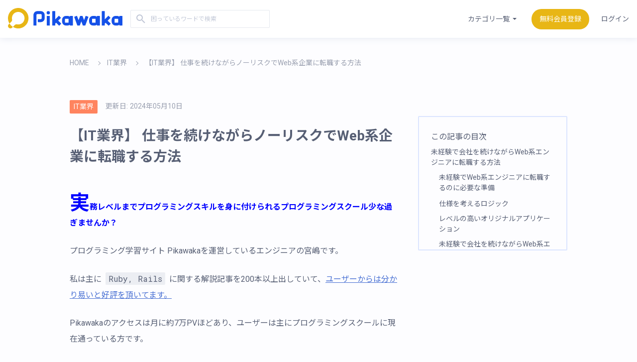

--- FILE ---
content_type: text/html; charset=utf-8
request_url: https://pikawaka.com/it-industry/pikawaka-class-article
body_size: 75412
content:
<!DOCTYPE html>
<html>
<head>
<meta content='text/html; charset=UTF-8' http-equiv='Content-Type'>
<meta content='width=device-width, initial-scale=1.0, maximum-scale=1.0, minimum-scale=1.0' name='viewport'>
<meta name="csrf-param" content="authenticity_token" />
<meta name="csrf-token" content="QQq0klWgzGWHW2ijMtOE+PPZDw1/rsNZQ6cyjYGF+41Xlf00rLTvenpIvGur6Pwef3h5jNZRNeUPFBy7MiEN9w==" />

<link href='https://fonts.googleapis.com/css2?family=Noto+Sans+JP:wght@400;700&amp;family=Roboto+Mono&amp;family=Roboto:wght@400;700&amp;display=swap' rel='stylesheet'>
<link rel="stylesheet" href="/packs/css/application-74f76316.css" media="all" data-turbolinks-track="reload" />
<script src="/packs/js/application-30c9225590fb5428cd7f.js" data-turbolinks-track="reload"></script>
<link rel="icon" type="image/x-icon" href="/images/favicon.ico" />
<title>【IT業界】 仕事を続けながらノーリスクでWeb系企業に転職する方法 | Pikawaka</title>
<meta name="description" content="知っていましたか？仕事を続けながらプログラミングスクールに行く方が自身に合ったIT企業を見つけ易いんです。本記事を読むと自身に合ったIT企業を見つけられる理由とそのIT企業を見つけるには何をすれば良いか完全に分かるようになります。">
<link rel="canonical" href="https://pikawaka.com/it-industry/pikawaka-class-article">
<meta property="og:title" content="仕事を続けながらノーリスクでWeb系企業に転職する方法">
<meta property="og:type" content="article">
<meta property="og:url" content="https://pikawaka.com/it-industry/pikawaka-class-article">
<meta property="og:image" content="https://programan.s3.amazonaws.com/uploads/category/image/64/IT%E6%A5%AD%E7%95%8C.jpeg">
<meta property="og:site_name" content="Pikawaka">
<meta property="og:description" content="知っていましたか？仕事を続けながらプログラミングスクールに行く方が自身に合ったIT企業を見つけ易いんです。本記事を読むと自身に合ったIT企業を見つけられる理由とそのIT企業を見つけるには何をすれば良いか完全に分かるようになります。">
<meta property="og:locale" content="ja_JP">
<meta name="twitter:card" content="summary">
<meta name="twitter:site" content="@pikkaPikawaka">
<meta property="fb:app_id" content="363378390932377">
<!-- Global site tag (gtag.js) - Google Analytics -->
<script async='' src='https://www.googletagmanager.com/gtag/js?id=UA-129294795-2'></script>
<script>
  window.dataLayer = window.dataLayer || [];
  function gtag(){dataLayer.push(arguments);}
  gtag('js', new Date());
  gtag('config', 'UA-129294795-2');
</script>
<script>
  (adsbygoogle = window.adsbygoogle || []).push({
  google_ad_client: 'ca-pub-5447545650906273',
  enable_page_level_ads: true
  });
</script>
<!-- Google Tag Manager -->
<script>
  (function(w,d,s,l,i){w[l]=w[l]||[];w[l].push({'gtm.start':
  new Date().getTime(),event:'gtm.js'});var f=d.getElementsByTagName(s)[0],
  j=d.createElement(s),dl=l!='dataLayer'?'&l='+l:'';j.async=true;j.src=
  'https://www.googletagmanager.com/gtm.js?id='+i+dl;f.parentNode.insertBefore(j,f);
  })(window,document,'script','dataLayer','GTM-WXZC6J7');
</script>
<!-- End Google Tag Manager -->
<script src='https://js.pay.jp/v2/pay.js'></script>
<!-- Facebook ドメイン認証 -->
<meta content='r1fv11sat0rx1j36ky9422tjkf9s58' name='facebook-domain-verification'>
</head>
<body>
<!-- Google Tag Manager (noscript) -->
<noscript>
<iframe height='0' src='https://www.googletagmanager.com/ns.html?id=GTM-WXZC6J7' style='display:none;visibility:hidden' width='0'></iframe>
</noscript>
<!-- End Google Tag Manager (noscript) -->
<script async='' data-ad-client='ca-pub-5447545650906273' src='https://pagead2.googlesyndication.com/pagead/js/adsbygoogle.js'></script>
<header class='l-header'>
<div class='l-header__site-title'>
<div class='l-header__logo'>
<p class='c-logo'>
<a href='/'>
<svg xmlns="http://www.w3.org/2000/svg" viewbox="0 0 942.48 169"><defs><style>.cls-1{fill:#e8b615;}.cls-2{fill:#1551e8;}</style></defs><title>logo</title>
<g id="レイヤー_2" data-name="レイヤー 2"><g id="logo_color"><g id="logo"><path class="cls-1" d="M12.43,128.76,6,135.16h0a19.79,19.79,0,1,0,28,28h0l6.42-6.42A85,85,0,0,1,12.43,128.76Z"></path><path class="cls-1" d="M49,7.71c-21.24,9.23-36.15,28.94-42,43-11.85,28.6-7.92,56.44,5.37,78.07l16.15-16.14A19.25,19.25,0,0,0,33.74,94.8c-2.29-10.86-1-23,4.88-35.2A44.79,44.79,0,0,1,60.08,38.39c46.84-21.83,92.42,23.71,70.66,70.55a44.77,44.77,0,0,1-21.15,21.47c-12.19,5.87-24.31,7.28-35.14,5a19.46,19.46,0,0,0-17.91,5.29L40.46,156.74a86.7,86.7,0,0,0,78.34,5.31c15-6.45,34.34-22.57,42.75-42.27C192.5,47.36,121.81-23.92,49,7.71Z"></path><path class="cls-2" d="M270.31,26,242,26c-19.8,0-31.89,16.55-31.89,31.79v84.93a2.9,2.9,0,0,0,2.89,2.89h18.93a2.89,2.89,0,0,0,2.89-2.89V57.84a7.14,7.14,0,0,1,7.14-7.13H270.5a7.21,7.21,0,0,1,7.21,7.21v27.2a7.24,7.24,0,0,1-7.24,7.24H248.33a2.94,2.94,0,0,0-2.94,2.94v18.86a2.94,2.94,0,0,0,2.94,2.93H270.5a32,32,0,0,0,31.94-31.94v-27A32.13,32.13,0,0,0,270.31,26Z"></path><path class="cls-2" d="M322.59,65.57h18.85a2.91,2.91,0,0,1,2.91,2.91v74.37a2.8,2.8,0,0,1-2.8,2.8H322.48a2.8,2.8,0,0,1-2.8-2.8V68.48A2.91,2.91,0,0,1,322.59,65.57Z"></path><path class="cls-2" d="M436.81,127.87l-23.14-23.14L435,83.43a2.91,2.91,0,0,0,0-4.12L421.64,66a2.91,2.91,0,0,0-4.12,0l-27.8,27.8V28.9A2.91,2.91,0,0,0,386.81,26H368a2.91,2.91,0,0,0-2.91,2.91v114a2.8,2.8,0,0,0,2.8,2.8h19.07a2.8,2.8,0,0,0,2.8-2.8V128.67l6.5-6.5,23.15,23.15a2.91,2.91,0,0,0,4.12,0L436.81,132A2.91,2.91,0,0,0,436.81,127.87Z"></path><circle class="cls-2" cx="332.02" cy="39.6" r="13.62"></circle><path class="cls-2" d="M660.2,72.13l-17.5-6.38a3,3,0,0,0-3.88,1.81L626.64,101,614.47,67.57a3,3,0,0,0-2.79-2H596.41a3,3,0,0,0-2.85,2L581.38,101,569.19,67.54a3,3,0,0,0-3.87-1.81L547.81,72.1A3,3,0,0,0,546,76l24.66,67.76a2.89,2.89,0,0,0,2.76,1.9v0h15.89a2.9,2.9,0,0,0,2.77-1.91L604,111l11.92,32.75a2.89,2.89,0,0,0,2.77,1.9v0h15.94a2.89,2.89,0,0,0,2.71-1.91L662,76A3,3,0,0,0,660.2,72.13Z"></path><path class="cls-2" d="M531.25,65.54H512.62a3,3,0,0,0-3,3v3.88a31.82,31.82,0,0,0-19.8-6.87H477.68a32,32,0,0,0-32,32v16a32,32,0,0,0,32,32h12.11a31.83,31.83,0,0,0,19.8-6.88v4.05a2.91,2.91,0,0,0,2.92,2.91h18.85a2.91,2.91,0,0,0,2.91-2.91V68.57A3,3,0,0,0,531.25,65.54ZM499,119a2.88,2.88,0,0,1-2.88,2.88H472.31a2.88,2.88,0,0,1-2.87-2.88V92.11a2.87,2.87,0,0,1,2.87-2.87h23.84A2.87,2.87,0,0,1,499,92.11Z"></path><path class="cls-2" d="M753.94,65.54H735.31a3,3,0,0,0-3,3v3.88a31.87,31.87,0,0,0-19.81-6.87H700.37a32,32,0,0,0-32,32v16a32,32,0,0,0,32,32h12.11a31.88,31.88,0,0,0,19.81-6.88v4.05a2.91,2.91,0,0,0,2.91,2.91h18.85a2.91,2.91,0,0,0,2.91-2.91V68.57A3,3,0,0,0,753.94,65.54ZM721.72,119a2.88,2.88,0,0,1-2.87,2.88H695a2.88,2.88,0,0,1-2.88-2.88V92.11A2.87,2.87,0,0,1,695,89.24h23.84a2.87,2.87,0,0,1,2.87,2.87Z"></path><path class="cls-2" d="M939.46,65.54H920.83a3,3,0,0,0-3,3v3.88A31.85,31.85,0,0,0,898,65.58H885.9a32,32,0,0,0-32,32v16a32,32,0,0,0,32,32H898a31.86,31.86,0,0,0,19.81-6.88v4.05a2.91,2.91,0,0,0,2.91,2.91h18.85a2.91,2.91,0,0,0,2.91-2.91V68.57A3,3,0,0,0,939.46,65.54ZM907.25,119a2.88,2.88,0,0,1-2.88,2.88H880.53a2.88,2.88,0,0,1-2.88-2.88V92.11a2.87,2.87,0,0,1,2.88-2.87h23.84a2.87,2.87,0,0,1,2.88,2.87Z"></path><path class="cls-2" d="M844.33,127.87l-23.15-23.14,21.3-21.3a2.91,2.91,0,0,0,0-4.12L829.16,66A2.91,2.91,0,0,0,825,66l-27.8,27.8V28.9A2.91,2.91,0,0,0,794.33,26H775.48a2.91,2.91,0,0,0-2.92,2.91v114a2.8,2.8,0,0,0,2.81,2.8h19.07a2.8,2.8,0,0,0,2.8-2.8V128.67l6.49-6.5,23.15,23.15a2.91,2.91,0,0,0,4.12,0L844.33,132A2.91,2.91,0,0,0,844.33,127.87Z"></path></g></g></g></svg>
</a>
</p>
</div>
<form class="p-form__search--header js-remove_search--header" action="/search" accept-charset="UTF-8" method="get"><input class='c-form__search--header' name='q' placeholder='困っているワードで検索' type='search' value=''>
<i class='pikawakaicon-search c-pikawakaicon--search'></i>
</form></div>
<div class='l-header__navigation'>
<nav class='l-gnav'>
<input class='l-gnav__hum-menu u-dn' id='gnav-input' type='checkbox'>
<label class='l-gnav__open-menu' for='gnav-input'>
<span></span>
</label>
<label class='l-gnav__close-menu' for='gnav-input'></label>
<ul class='l-gnav__list js-remove_gnav__list'>
<li class='l-gnav__category'>
カテゴリ一覧
<ul class='l-gnav__category-box'>
<li class='l-gnav__category-box__category'>
<a href="/ruby">Ruby</a>
</li>
<li class='l-gnav__category-box__category'>
<a href="/rails">Rails</a>
</li>
<li class='l-gnav__category-box__category'>
<a href="/html-css">HTML５・CSS３</a>
</li>
<li class='l-gnav__category-box__category'>
<a href="/javascript">JavaScript</a>
</li>
<li class='l-gnav__category-box__category'>
<a href="/word">IT用語</a>
</li>
<li class='l-gnav__category-box__category'>
<a href="/tips">お役立ち情報</a>
</li>
<li class='l-gnav__category-box__category'>
<a href="/it-industry">IT業界</a>
</li>
</ul>
</li>
<li class='l-gnav__button'>
<button class='p-button c-button--header sign-up' name='sign-up' type='button'>無料会員登録</button>
</li>
<li class='l-gnav__link sign-in'>ログイン</li>
</ul>
</nav>
</div>
</header>

<!-- / モーダルウィンドウ -->
<!-- / モーダルウィンドウ 無料会員登録 -->
<div class='l-modal l-modal--sign-up'>
<div class='l-modal__container'>
<div class='l-modal__inner'>
<header>
<p class='l-modal__switch-text'>
すでにメンバーの場合は
<span class='switch-to-sign-in'>ログイン</span>
</p>
<p class='l-modal__title'>無料会員登録</p>
<div class='l-modal__register'>
<a class="l-modal__register__github" rel="nofollow" data-method="post" href="/users/auth/github"><i class='pikawakaicon-github c-pikawakaicon--github'></i>
GitHubアカウントで登録
</a><a class="l-modal__register__twitter" rel="nofollow" data-method="post" href="/users/auth/twitter"><i class='pikawakaicon-twitter c-pikawakaicon--twitter'></i>
</a><a class="l-modal__register__facebook" rel="nofollow" data-method="post" href="/users/auth/facebook"><i class='pikawakaicon-facebook c-pikawakaicon--facebook'></i>
</a><span class='l-modal__regist-attention'>Pikawakaが許可なくTwitterやFacebookに投稿することはありません。</span>
</div>
</header>
<hr class='l-modal__hr'>

<form class="p-form__register" action="/users" accept-charset="UTF-8" method="post"><input type="hidden" name="authenticity_token" value="tZpZ94Gr5Sv3UQUn7+hsyZsrEqTKerY8HLY0tphg6s47MJO7wvt+/ft2Iv1BYqwWeGrBQ4gO5ABLpo+Ib7hrtQ==" autocomplete="off" /><div class='l-modal__form-container--1column'>
<label class="c-form__register-label" id="mail" for="user_email">メールアドレス</label>
<input class="c-form__register" type="email" value="" name="user[email]" id="user_email" />
</div>
<div class='l-modal__form-container--2column'>
<div class='l-modal__form-inner'>
<label class="c-form__register-label" for="username">ユーザーネーム</label>
<input class="c-form__register--user-name" type="text" name="user[username]" id="user_username" />
</div>
<div class='l-modal__form-inner'>
<label class="c-form__register-label" id="password" for="user_password">パスワード</label>
<input class="c-form__register--password" type="password" name="user[password]" id="user_password" />
</div>
</div>
<div class='l-modal__agree'>
<p class='l-modal__agree-link'><a href='/term' target='_blank'>利用規約</a>に同意の上、「利用規約に同意して新規登録」ボタンを押してください。
</p>
<div class='l-modal__agree-inner'>
<input name="user[email_notification_allowed]" type="hidden" value="0" autocomplete="off" /><input type="checkbox" value="1" checked="checked" name="user[email_notification_allowed]" id="user_email_notification_allowed" />
<label for="user_email_notification_allowed">お知らせメールを受け取る。</label>
</div>
</div>
<input type="submit" name="commit" value="利用規約に同意して新規登録" id="submit" class="p-button__submit c-button--submit" />
</form></div>
</div>
</div>

<!-- / モーダルウィンドウ ログイン -->
<div class='l-modal l-modal--sign-in'>
<div class='l-modal__container'>
<div class='l-modal__inner'>
<header>
<p class='l-modal__switch-text'>
登録がまだの方はこちらから
<span class='switch-to-sign-up'>サインアップ</span>
</p>
<p class='l-modal__title'>
Pikawakaにログイン
</p>
<div class='l-modal__register'>
<a class="l-modal__register__github" rel="nofollow" data-method="post" href="/users/auth/github"><i class='pikawakaicon-github c-pikawakaicon--github'></i>
GitHubアカウントでログイン
</a><a class="l-modal__register__twitter" rel="nofollow" data-method="post" href="/users/auth/twitter"><i class='pikawakaicon-twitter c-pikawakaicon--twitter'></i>
</a><a class="l-modal__register__facebook" rel="nofollow" data-method="post" href="/users/auth/facebook"><i class='pikawakaicon-facebook c-pikawakaicon--facebook'></i>
</a><span class='l-modal__regist-attention'>Pikawakaが許可なくTwitterやFacebookに投稿することはありません。</span>
</div>
</header>
<hr class='l-modal__hr'>

<form class="p-form__register" action="/users/sign_in" accept-charset="UTF-8" method="post"><input type="hidden" name="authenticity_token" value="ue46F1Ysds1cvqJcJ6khhPunyF5thUVyMP5UqzubckILnHaQXtZahxk+zp194hPMH73Th0hDA/azUGCit+YKdg==" autocomplete="off" /><div class='l-modal__form-container--1column'>
<label class="c-form__register-label" id="mail" for="user_email_メールアドレス">メールアドレス</label>
<input class="c-form__register" type="email" value="" name="user[email]" id="user_email" />
</div>
<div class='l-modal__form-container--1column'>
<label class="c-form__register-label" id="password" for="user_password">パスワード</label>
<input class="c-form__register--password" type="password" name="user[password]" id="user_password" />
</div>
<input type="submit" name="commit" value="Pikawakaにログイン" id="submit" class="p-button__submit c-button--submit u-mt32" data-disable-with="Pikawakaにログイン" />
</form></div>
</div>
</div>

<div class='l-main__flash-message'>
</div>

<main class='l-main'>
<div class='l-main__wrapper'>
<nav>
<ol class='l-detail__crumb'>
<li class='l-detail__crumb-list'>
<a href="/">HOME</a>
</li>
<li class='l-detail__crumb-list'>
<a href="/it-industry">IT業界</a>
</li>
<li class='l-detail__crumb-list'>
<a href=''>【IT業界】 仕事を続けながらノーリスクでWeb系企業に転職する方法</a>
</li>
</ol>
</nav>
<div class='l-main__container u-pb64'>
<div class='l-detail js-l-detail'>
<!-- / 記事内容 -->
<div class='modal-container'>
<div>
<img class='modal-image'>
</div>
</div>
<!-- embedded iframe -->
<div class='p-embedded_iframe js-iframe-container'>
<div class='bg'>
<label class='close js-close'>
<i class='fa fa-times'></i>
</label>
<iframe src=''></iframe>
</div>
</div>
<article class='l-detail__content'>
<header>
<div class='l-detail__info'>
<a class="p-category__detail c-category__color c-category--rails u-mr16" style="text-decoration: none;" href="/it-industry">IT業界</a>
<p>
<span class='l-detail__date'>更新日:</span>
<time class='l-detail__date' datetime='2024-05-10'>2024年05月10日</time>
</p>
</div>
<h1 class='l-detail--h1'>【IT業界】 仕事を続けながらノーリスクでWeb系企業に転職する方法</h1>
</header>
<!-- / 記事概要 -->
<style>
.p-recommended_area,.p-button__wakatta{display: none;}
.js-h2_recruit_agency > img{display:none;}
p > img{border: 1px solid rgba(186, 198, 211, 0.5);
    border-radius: 3px;
    width: 100%;
    margin: 24px 0px 32px;}
.form { max-width: 700px; margin: 0 auto; font-size: 18px; font-weight: 700;}
.form p { font-size: 16px; text-align: center; margin-top: 30px; }
.form dl { padding: 20px 0; text-align: right; }
.form dt { float: left; margin-top: 20px; }
.form dt span { color: #F56806; font-size: 16px; }
.form dd input { width: 450px; height: 50px; text-align: left; font-size: 16px; margin-top: 20px; padding-left: 10px; border: 1px solid rgb(118, 118, 118); font-weight: normal; }
.form textarea { width: 450px; height: 70px; resize: vertical; font-size: 16px; margin-top: 20px; padding-left: 10px; padding-top: 10px; border: 1px solid rgb(118, 118, 118); font-weight: normal; }
.form .alert { color: #F56806; font-size: 16px; margin-top: 20px; }
.form .alert-message { display: flex; align-items: center; flex-direction: row; margin-bottom: 20px; }
.p-share { display: none; }
@media (max-width: 767px) { .form p { margin: 30px 15px 0 15px; } .form dt { float: none; text-align: left; padding-left: 15px; } .form dl { text-align: center; } .form dd input { width: 93%; } .form textarea { width: 93%; height: 100px; } }
.p-udemy { display: none; }
.p-promotion { display: none; }
.p-button__wakatta.for-sp-wakatta { display: none !important; }
</style>

<p style="color: #0000FF; font-weight: bold;"><span style="font-size: 40px;">実</span>務レベルまでプログラミングスキルを身に付けられるプログラミングスクール少な過ぎませんか？</p>

<p>プログラミング学習サイト Pikawakaを運営しているエンジニアの宮嶋です。</p>

<p>私は主に <code>Ruby, Rails</code> に関する解説記事を200本以上出していて、<a href="https://twitter.com/search?q=%23pikawaka&src=typed_query" target="blank">ユーザーからは分かり易いと好評を頂いてます。</a></p>

<p>Pikawakaのアクセスは月に約7万PVほどあり、ユーザーは主にプログラミングスクールに現在通っている方です。</p>

<p><img src='https://programan.s3.amazonaws.com/uploads/content_image/pikawaka_class_article_01.png' alt='アナリティクスの画像' loading="lazy"></p>

<p>なぜプログラミングスクールに通っている方が多いかというと、プログラミングスクールの教材では実務に役立つレベルまで学べないからです。</p>

<p>そのような経緯もあり、ユーザーからは以下のような問い合わせがよく来ます。</p>

<ul>
<li style="color: #0000FF;">教材の内容が理解できず、プログラミングスキルが身に付いてる気がしない…</li>
<li style="color: #0000FF;">教材に書いてある通りにやってアプリは作れましたが、いざ開発してみると何も理解しておらずできませんでした…</li>
<li style="color: #0000FF;">講師が現役エンジニアではなく、質問に答えられなかったのでPikawakaさんの記事を見て理解しました…</li>
<li style="color: #0000FF;">一人じゃモチベーションが続かず、最終課題を解けずにスクールを挫折しました…どうすれば良いですか？</li>
</ul>

<p style="font-weight: bold;"><span style="font-size: 40px;">私</span>少し怒ってます。</p>

<p>上記の問い合わせをしてくれた方たちは、<mark class="l-detail__marker">本気で人生を変えるために働いていた会社を辞めてまで</mark>エンジニア転職スクールに通うことを決めた人たちなんです。</p>

<p><mark class="l-detail__marker">70万円や100万円に近い受講料</mark>を支払って、プログラミングスクールに通っている人たちなんです。</p>

<p>受講料が10万円や20万円だったら私も怒りはしません。受講料に見合ったサービスを提供していると思いますし、優良プログラミングスクールと思います。</p>

<p>ですが、100万円に近い受講料はあまりにも高すぎます。</p>

<p>24回の分割払いで頑張って払うことを決めて通っている人たちが、<span style="color: #0000FF;">最終的には教材の内容を理解できず挫折した</span>という連絡が、かなり多くありました。</p>

<p>就職したけどスキルが全然身についておらず、就職先の開発についていけず挫けて会社を辞めたという報告をもらって<span style="color: #0000FF;">私はすごい悲しい気持ちになりました…</span></p>

<p style="font-weight: bold;"><span style="font-size: 40px;">エ</span>ンジニア転職スクールも昔は良かったんです。</p>

<p>私は昔プログラミングスクールの講師をやってました。</p>

<p>5年ほど前は例えば、多くの未経験者がメルカリのような誰でも知っているWeb系自社開発の会社に就職できていました。</p>

<p style="font-weight: bold;">そのときは受講生からも<span style="color: #ff0000;">「プログラミングスクールに通って良かった」</span>という言葉を沢山もらっていたんです。</p>

<p>働きがいがあり、その言葉をもらったとき本当に嬉しかったです！</p>

<p style="font-weight: bold;"><span style="font-size: 40px;">し</span>かし、今は時代も変わりプログラミングスクールが増え過ぎました。</p>

<p>増えた影響によりWeb系の会社に多くのプログラミングスクール卒業生がエントリーされて<span style="color: #0000FF; font-weight: bold;">「プログラミングスクール卒業生はお断り」</span>と採用ページに書くWeb系企業も出てきたんです…</p>

<p>Web系企業に未経験から転職することが難しくなった今は、<span style="color: #0000FF; font-weight: bold;">「一般的にブラック企業が多いと言われているSIer」</span>に転職するしかなくなったんです…</p>

<p>私も一社目はSIerで働いていたのですが、<span style="color: #0000FF; font-weight: bold;">誰でもできる仕事ばかりでプログラミングスキルは全く身につきませんでした…</span></p>

<p>問い合わせをしてくれた人たちの中にはSIerに転職して年収が300万円になり、<mark class="l-detail__marker">150万円ほど年収が落ちた</mark>と嘆いていた人もいました。</p>

<p style="font-weight: bold;"><span style="font-size: 40px;">な</span>ぜ年収が下がる企業に就職したか聞きました。</p>

<p>会社を辞めているので早く転職しなければと焦っていて、<span style="color: #0000FF; font-weight: bold;">余裕を持って転職活動する期間がなかったから</span>と言ってました…</p>

<p>中々Web系企業に受からない中、ひたすら面接に落ちまくっていることを考えれば<mark class="l-detail__marker">焦って就職してしまうのも仕方ない</mark>のかもしれません。</p>

<p>だから今のこんな時代だからこそ、私は会社を辞めてまで急いでエンジニア転職しない方が良いと思うんです。</p>

<p>会社を辞めてまでエンジニア転職しない方が良い理由を以下にまとめます。</p>

<ul>
<li style="color: #0000FF;">プログラミングに適性があるか分からない内に、会社を辞めるのはリスクが高い…</li>
<li style="color: #0000FF;">今の時代は未経験からWebエンジニアに転職するのは難しい…</li>
<li style="color: #0000FF;">転職活動期間が決められているので焦って転職先を選んでしまう…</li>
</ul>

<p>以上の理由から、会社を続けながらエンジニア転職することを私はお薦めします。</p>

<p>え？未経験で会社を続けながらエンジニア転職するには何をすれば良いの？？<br>
そんな声が聞こえてきそうです。</p>

<p>安心してください。<br>
未経験で会社を続けながらエンジニア転職する方法は、次の章で徹底解説します。</p>
      <h2 class='header_icon js-header-link article__title' id='未経験で会社を続けながらWeb系エンジニアに転職する方法'>
        未経験で会社を続けながらWeb系エンジニアに転職する方法
        <div class='p-tooltip__link c-tooltip__link'>
        <a href='#未経験で会社を続けながらWeb系エンジニアに転職する方法'>
          <i class='pikawakaicon-link c-pikawakaicon--link c-tooltip__link-icon'></i>
        </a>
        <span class='c-tooltip__head-tip'>リンクをコピーしました</span>
      </div>
      </h2>

<p>まず大前提として、未経験で会社を続けながらWeb系エンジニアに転職するには<br>
<mark class="l-detail__marker"><strong>「未経験でWeb系エンジニアに転職するのに必要な準備」</strong></mark> を知る必要があります。</p>

<p>「その必要な準備」についてまず説明します。</p>
      <h3 class='header_icon js-header-link article__title' id='未経験でWeb系エンジニアに転職するのに必要な準備'>
        未経験でWeb系エンジニアに転職するのに必要な準備
        <div class='p-tooltip__link c-tooltip__link'>
        <a href='#未経験でWeb系エンジニアに転職するのに必要な準備'>
          <i class='pikawakaicon-link c-pikawakaicon--link c-tooltip__link-icon'></i>
        </a>
        <span class='c-tooltip__head-tip'>リンクをコピーしました</span>
      </div>
      </h3>

<p>少し話しを巻き戻します。</p>

<p>私は先ほど未経験でWeb系エンジニアに転職は難しいと何度も伝えました。</p>

<p>そう断言できた理由は<mark class="l-detail__marker">未経験からWeb系企業の転職に失敗した人をたくさん見てきたから</mark>なんです。</p>

<p>しかし、それと同時に未経験からWeb系企業の転職に成功した人を<a href="https://twitter.com/search?q=%40pikkaPikawaka%20%23pikawaka&src=typed_query&f=live" target="_blank">多くの転職相談</a>を通して実際に見てきました。</p>

<p><span style="font-weight: bold; font-size: 40px;">つ</span>まり私は、どのような準備をした人がWebエンジニアに転職できたかを知っています。</p>

<p>逆にどのような準備を怠ったから、多くの人がWebエンジニアに転職できなかったかを知っているんです。</p>

<p>「その準備」をする！と言うのは簡単ですが、<mark style="font-weight: bold;" class="l-detail__marker">いざその準備を始めると膨大な時間がかかり</mark>「その準備」をやりきれない人が多くいます。</p>

<p style="color: #0000FF;">実際にその準備をやり切れて転職できた人の割合は、経験上10%ほどでした…</p>

<p>この必要な事を徹底して準備しなかったが故に、<mark style="font-weight: bold;" class="l-detail__marker">90%の人たちは100万近い受講料金</mark>を支払ってもSIerにしか転職できませんでした。</p>

<p>逆に転職に成功した10%の人たちは、<mark style="font-weight: bold;" class="l-detail__marker">この「必要な準備」を徹底的にしていた</mark>からWeb系エンジニアに転職できました。</p>

<p>10%の人たちはなぜその「必要な準備」をやり切ったのでしょうか？</p>

<p>残りの90%の人たちはなぜ「必要な準備」をやり切らなかったのでしょうか？</p>

<p><mark class="l-detail__marker">膨大な時間がかかる「その準備」</mark>とは一体何なのでしょうか？</p>

<p>「その準備」とは</p>

<p style="font-weight: bold; 35px; color: #ff0000;">「仕様を考えるロジック」を身につけて「レベルの高いオリジナルアプリケーション」を作る事</p>

<p>です。</p>

<p>何回も言いますが、「仕様を考えるロジック」を身につけて「レベルの高いオリジナルアプリケーション」を作る事ができれば</p>

<p style="font-weight: bold; 35px; color: #ff0000;">Web系エンジニアに転職できるんです。</p>

<p>それでは「仕様を考えるロジック」と「レベルの高いオリジナルアプリケーション」がなぜ必要か説明していきます。</p>
      <h3 class='header_icon js-header-link article__title' id='仕様を考えるロジック'>
        仕様を考えるロジック
        <div class='p-tooltip__link c-tooltip__link'>
        <a href='#仕様を考えるロジック'>
          <i class='pikawakaicon-link c-pikawakaicon--link c-tooltip__link-icon'></i>
        </a>
        <span class='c-tooltip__head-tip'>リンクをコピーしました</span>
      </div>
      </h3>

<p>「仕様を考えるロジック」を身につけるべき理由は、三つあります。</p>

<ul>
<li>実際の開発業務では自分で開発仕様を考える必要があるから。</li>
<li>仕様を考えられないと想定外のバグを多く生んでしまうから。</li>
<li>生産的なコードを自ら生み出す力を現場では求められているから</li>
</ul>

<p>上記に並べた三つの事ができなければ</p>

<ul>
<li style="color: #0000FF;">現場で足を引っ張るエンジニアになります…</li>
<li style="color: #0000FF;">指示されないと何も動けないエンジニアになります…</li>
<li style="color: #0000FF;">仕事を任せてもらえなくなります…</li>
</ul>

<p>逆に「仕様を考えるロジック」が身に付いていれば、頼りにされます。</p>

<p style="font-weight: bold; 35px; color: #ff0000;">つまり、自ら仕様を考えて動ける人が現場のエンジニアに求められているんです。</p>

<p>では、どうすれば「仕様を考えるロジック」が身につくのか？<br>
それは後ほど詳しく解説しますね。</p>
      <h3 class='header_icon js-header-link article__title' id='レベルの高いオリジナルアプリケーション'>
        レベルの高いオリジナルアプリケーション
        <div class='p-tooltip__link c-tooltip__link'>
        <a href='#レベルの高いオリジナルアプリケーション'>
          <i class='pikawakaicon-link c-pikawakaicon--link c-tooltip__link-icon'></i>
        </a>
        <span class='c-tooltip__head-tip'>リンクをコピーしました</span>
      </div>
      </h3>

<p>Web系エンジニアに転職するには、現場で活躍できるプログラミングスキルが求められます。</p>

<p>未経験からの転職の場合は働いた実績がないので、<span style="color: #0000FF;">プログラミングスキルを証明できず面接に落ちてしまうことが多い</span>です。</p>

<p style="font-weight: bold; 35px; color: #ff0000;">そこで唯一のプログラミングスキルの証明になるのが、「オリジナルアプリケーション」です。</p>

<p>面接官は「オリジナルアプリケーション」を見て、面接を受ける人が弊社で活躍できる人材になるかを判断します。</p>

<p>「レベルの高いオリジナルアプリケーション」を自作していれば、面接に受かる確率は<mark style="font-weight: bold;" class="l-detail__marker">グンと上がります。</mark></p>

<p>実際に転職相談をしてきた人たちの中で<mark class="l-detail__marker">「レベルの高いオリジナルアプリケーション」</mark>を作ってきた人がWebエンジニアに転職していたので、断言できます。</p>

<p>それでは<mark class="l-detail__marker"><strong>「未経験でWeb系エンジニアに転職するのに必要な準備」</strong></mark>がなぜ必要か分かってきたところでようやく</p>

<p>「未経験で会社を続けながらWeb系エンジニアに転職する方法」について説明します。</p>
      <h3 class='header_icon js-header-link article__title' id='未経験で会社を続けながらWeb系エンジニアに転職する具体的な方法'>
        未経験で会社を続けながらWeb系エンジニアに転職する具体的な方法
        <div class='p-tooltip__link c-tooltip__link'>
        <a href='#未経験で会社を続けながらWeb系エンジニアに転職する具体的な方法'>
          <i class='pikawakaicon-link c-pikawakaicon--link c-tooltip__link-icon'></i>
        </a>
        <span class='c-tooltip__head-tip'>リンクをコピーしました</span>
      </div>
      </h3>

<p>具体的な話しに入る前に、まず復習しましょう！<br>
会社を辞めてまでエンジニア転職しない方が良い理由は以下の三つでした。</p>

<ul>
<li style="color: #0000FF;">プログラミングに適性があるか分からない内に、会社を辞めるのはリスクが高い…</li>
<li style="color: #0000FF;">今の時代は未経験からWebエンジニアに転職するのは難しい…</li>
<li style="color: #0000FF;">転職活動期間が決められているので焦って転職先を選んでしまう…</li>
</ul>

<p>そして、未経験で会社を続けながらWeb系エンジニアに転職するのに必要な事は<mark class="l-detail__marker">「仕様を考えるロジック」を身につけて「レベルの高いオリジナルアプリケーション」を作る事</mark>でした。</p>

<p>つまり会社を続けながら、「仕様を考えるロジック」を身につけて「レベルの高いオリジナルアプリケーション」を作る事ができれば、<span style="font-weight: bold; 35px; color: #ff0000;">ノーリスクでWebエンジニアに転職できる</span>んです。</p>

<p>ノーリスクでWebエンジニアに転職できる理由は、以下の通りです。</p>

<ul>
<li>会社を辞めていないので<span style="font-weight: bold; 35px; color: #ff0000;">プログラミングに適性がなかった場合にリスクなし</span>で諦められる。</li>
<li>転職活動期間に余裕があるので、<span style="font-weight: bold; 35px; color: #ff0000;">受かるまで自分の希望する企業のみを受け続ければ良い。</span></li>
<li>「レベルの高いオリジナルアプリケーション」を<span style="font-weight: bold; 35px; color: #ff0000;">作る時間が充分にある。</span></li>
</ul>

<p>上記の三点から私は会社を続けながらエンジニア転職することをお薦めします！</p>

<p>ここまで読んだあなたには、「会社を続けながらエンジニア転職した方が良い理由」に納得して頂けたと思います。</p>

<p style="color: #0000FF; font-weight: bold;"><span style="font-size: 40px;">し</span>かし、皆さんには一つ大きな疑問が浮かんでいるのではないでしょうか？</p>

<p style="color: #0000FF; font-weight: bold;">会社を続けながらエンジニア転職ってかなり無理があるんじゃ…</p>

<p>そんな声が聞こえてきます。</p>

<p>分かります。</p>

<p style="color: #0000FF; font-weight: bold;">ノーリスクとはいえその分、会社を続けながらプログラミングスキルを身につけるのはハードルが高いのではないか？</p>

<p>当然の疑問と思います。</p>

<p>そこで私はあなたにお願いがあります。<br>
<mark class="l-detail__marker">1週間10時間だけ</mark>、プログラミング学習の時間を捻出してもらえませんか？</p>

<p><mark class="l-detail__marker">1週間10時間のプログラミング学習時間を9カ月間捻出</mark>してもらえれば、私が必ずあなたをWebエンジニアに転職できるレベルになるまで直接対面で教えます。</p>

<p>長期にわたって直接対面で教えるからこそ、あなたが会社を続けながらでも</p>

<p><strong>「Webエンジニアに転職できるだけのプログラミングスキルを身につけられる」</strong> と自信を持って言えるんです。</p>

<p>つまり「未経験で会社を続けながらWeb系エンジニアに転職する具体的な方法」とは</p>

<p>現役エンジニアの宮嶋が9カ月間対面でプログラミングを教えることで</p>

<p>あなたは<mark class="l-detail__marker" style="font-weight: bold; 35px; color: #ff0000;">仕様を考えるロジックを身につけた上</mark>で<br>
<mark class="l-detail__marker" style="font-weight: bold; 35px; color: #ff0000;">レベルの高いオリジナルアプリケーション</mark>を作り<br>
<mark class="l-detail__marker" style="font-weight: bold; 35px; color: #ff0000;">Web系に特化した転職サポート</mark>を受けて<br>
Web企業に転職する！</p>

<p>という方法になります。</p>

<p>9カ月間対面でプログラミングを教えるのは株式会社Pikawakaが運営するプログラミングスクール、「Pikawakaクラス」で行います。</p>

<p>それでは、次の章でPikawakaクラスがどういうスクールなのか？<br>
具体的に説明していきたいと思います。</p>

<div class="l-detail__affliate u-mt40 u-mb40">
<a href="/lp/v3" data-turbolinks="false"><button class="c-button--affiliate-closing-button">Pikawakaクラスの詳細を見る</button></a>
</div>
      <h2 class='header_icon js-header-link article__title' id='Pikawakaクラス'>
        Pikawakaクラス
        <div class='p-tooltip__link c-tooltip__link'>
        <a href='#Pikawakaクラス'>
          <i class='pikawakaicon-link c-pikawakaicon--link c-tooltip__link-icon'></i>
        </a>
        <span class='c-tooltip__head-tip'>リンクをコピーしました</span>
      </div>
      </h2>

<p>Pikawakaクラスの概要についてまず説明します。</p>

<p>Pikawakaクラスとは、株式会社Pikawakaが渋谷で開校するプログラミングスクールのことです。</p>

<p style="text-align: center">
<img src="https://pikawaka.com/packs/media/images/lp_reason-1-48129c79073dca40f526d450a7be1ce0.webp" alt="スクール画像" style="width: 250px; display: inline-block;" loading="lazy">
</p>

<p>Pikawakaクラスでは基本的に<mark class="l-detail__marker">プログラミング学習のやる気に満ちた16人の少人数クラス</mark>で勉強を進めます。</p>

<p>受講生には土曜日の14:00 ~ 18:00の4時間、渋谷校に実際に通学してもらいます。</p>

<p style="text-align: center">
<img src="https://programan.s3.amazonaws.com/uploads/content_image/pikawakaclass_lp_sibuya_access.jpg" alt="スクール画像" style="width: 660px; display: inline-block;" loading="lazy">
</p>

<p>教室では仲間と一緒に、<mark class="l-detail__marker">プログラミングの基礎情報をインプットするための講義を約2時間</mark>受けてもらいます。</p>

<p style="text-align: center">
<img src="https://pikawaka.com/packs/media/images/lp_mv-bg-f32b838b99f7752aeefec44237c3866e.webp" alt="教室風景" style="width: 660px; display: inline-block;" loading="lazy">
</p>

<p>基礎情報をインプットした後に、<mark class="l-detail__marker">残りの2時間で学んだ知識を活かした実践問題を解きます。</mark></p>

<p>また自身が解いて理解した内容をチームメンバーに教えることで、インプットしたプログラミングの知識がさらに深まります。</p>

<p style="text-align: center">
<img src="https://pikawaka.com/packs/media/images/lp_team-dcbe293d343e79d6665d286cbeaf6893.webp" alt="チーム学習" style="width: 660px; display: inline-block;" loading="lazy">
</p>

<p>人に教えるのが最も知識定着率の高い勉強法になるため、学んだ内容を人に教えてアウトプットする方法を取っています。</p>

<p style="text-align: center">
<img src="https://pikawaka.com/packs/media/images/lp_piramid-c20d8ea19e9c4db576595d594a594a5a.webp" alt="pyramid" style="width: 660px; display: inline-block;" loading="lazy">
</p>

<p>実践問題を解き終われば、土曜日の通学授業は終わりです。</p>

<p>Pikawakaクラスは土曜日だけの学習では終わりません。<br>
平日もしっかりサポートします。</p>

<p><img src='https://programan.s3.amazonaws.com/uploads/content_image/pikawakaclass_lp_house_support.png' alt='平日サポート画像' loading="lazy"></p>

<p><mark class="l-detail__marker">平日は最低6時間の勉強時間</mark>を確保して頂きます。<br>
その6時間で講義で学んだ知識を応用して、応用実践問題を解きます。</p>

<p>この応用実践問題は基礎をしっかり理解しているのは前提として、学んだ知識を活かして知恵を絞らないと解けない問題になっています。</p>

<p>応用実践問題を解くときに分からないときは、講師や仲間がいるPikawakaコミュニティで相談できます。</p>

<p>相談しながら自分の頭で考えて応用問題を解くことで、<mark style="font-weight: bold; color: #ff0000;" class="l-detail__marker">「仕様を考えるロジック」を鍛える</mark>ことができます。</p>

<p style="text-align: center;">
<img src='https://programan.s3.amazonaws.com/uploads/content_image/pikawakaclass_lp_brain.png' alt='脳の画像'  style="width: 250px; display: inline-block;" loading="lazy">
</p>

<p style="color: #0000FF;">仕事を続けながら平日オンラインで学習するのは大変ですよね。。</p>

<p>一人ではモチベーションを高く保って学習し続けるのは難しいと思います。</p>

<p>そんな方のために定期的にもくもく会を開催します。</p>

<p>もくもく会とはビデオチャットに繋げながら、<mark class="l-detail__marker">仲間と一緒にプログラミングを学習する場</mark>のことです。</p>

<p>定期開催している「もくもく会」に参加することで、オンライン学習でもモチベーションを高く保って学習を続けられます。</p>

<p style="text-align: center">
<img src="https://programan.s3.amazonaws.com/uploads/content_image/pikawakaclass_lp_community_mokumoku.png" alt="もくもく会の画像" style="width: 550px; display: inline-block;" loading="lazy">
</p>

<p>忙しい人もいると思うので、<mark class="l-detail__marker">もくもく会は自由参加</mark>です。</p>

<p>自分一人では学習できるか不安、今日は仲間と一緒に勉強したいというときに是非もくもく会を活用して頂ければと思います。</p>

<p>土曜日も含めた1週間の学習スケジュールは以下のようなイメージです。</p>

<p style="text-align: center">
<img src="https://programan.s3.amazonaws.com/uploads/content_image/pikawakaclass_lp_schedule.png" alt="スケジュールのイメージ画像" style="width: 550px; display: inline-block;" loading="lazy">
</p>

<p>新しい知識のインプットをしてから実践問題を毎週解き続けることで<mark style="color: #ff0000; font-weight: bold;">「仕様を考えるロジック」</mark>が身に付き、現場で活躍できるエンジニアになります。</p>

<p><mark style="font-weight: bold;" class="l-detail__marker">受け身の体制でカリキュラムに書かれた通りにアプリを作っても決して「仕様を考えるロジック」は身に付きません。</mark></p>

<p>Pikawakaクラスのように知恵を振り絞って問題やアプリを能動的に自身の頭で考えて解くことにより、<span style="color: #ff0000; font-weight: bold;">「仕様を考えるロジック」</span>は身に付きます。</p>

<p>9ヶ月間の学習スケジュールの流れは、以下のような流れになります。</p>

<p style="text-align: center">
<img src='https://programan.s3.amazonaws.com/uploads/content_image/schedule_1.png' alt='1ヶ月目の画像'  class="pc" style="width: 300px; display: inline-block; margin-right: 25px;" loading="lazy">
<img src='https://programan.s3.amazonaws.com/uploads/content_image/schedule_23.png' alt='2・3ヶ月目の画像' class="pc" style="width: 300px; display: inline-block; margin-right: 25px;" loading="lazy">
<img src='https://programan.s3.amazonaws.com/uploads/content_image/schedule_36.png' alt='3~6ヶ月目の画像' class="pc" style="width: 300px; display: inline-block; margin-right: 25px;" loading="lazy">
</p>

<p><img src='https://programan.s3.amazonaws.com/uploads/content_image/pikawakaclass_lp_one_to_six.jpeg'  alt='1~6ヶ月目の画像' class="sp" loading="lazy"></p>

<p>この半年間で、一からWebサービスを作るプログラミングスキルを身につけます。<br>
残りの3ヶ月でオリジナルアプリを作成します。</p>

<p style="text-align: center">
<img src='https://programan.s3.amazonaws.com/uploads/content_image/schedule_69.png' alt='6~9ヶ月目の画像' class="pc" style="width: 550px; display: inline-block;" loading="lazy">
</p>

<p><img src='https://programan.s3.amazonaws.com/uploads/content_image/pikawakaclass_lp_seven_to_nine.jpeg'  alt='6~9ヶ月目の画像' class="sp" loading="lazy"></p>

<p>9ヶ月経った後は、スクール卒業です。</p>

<p>オリジナルアプリを作成したあなたは、卒業後の道を主に三つの選択肢から選びます。</p>

<p>一つ目は転職活動です。</p>

<p style="text-align: center;">
<img src='https://pikawaka.com/packs/media/images/lp_graduation-1-06cac8ecc65f8cb4fa78f0619227e702.webp' alt='転職活動の画像'  style="width: 250px; display: inline-block;" loading="lazy">
</p>

<p>作成したオリジナルアプリをポートフォリオとして、興味のあるWeb系企業に転職しましょう。</p>

<p>株式会社Pikawakaが<mark class="l-detail__marker">Web系に特化した転職サポート</mark>をするので、転職活動についてはご安心ください！</p>

<p><mark style="font-weight: bold;" class="l-detail__marker">短期間のプログラミングスクールとは違い、時間はたっぷりあるので行きたい企業を調べて面接準備を行い、受かるまで興味のあるWeb系企業を受け続けましょう！</mark></p>

<p>二つ目は、作成したオリジナルアプリケーションを使ってマネタイズしていきましょう。</p>

<p style="text-align: center;">
<img src='https://pikawaka.com/packs/media/images/lp_graduation-2-f839f2ec8eface1f660d1108e5755985.webp' alt='マネタイズの画像' style="width: 250px; display: inline-block;" loading="lazy">
</p>

<p>Pikawakaクラスに申し込んで頂いている方の中で、<mark class="l-detail__marker">「明確に〇〇を提供するオリジナルアプリケーション」</mark>を作りたいと言われて申し込まれた方が複数人います。</p>

<p><span style="color: #0000FF;">「会社員として働いていて不便と思っていること」</span>を自身の作るWebサービスで解決したい方は、マネタイズも意識して運営してみませんか？</p>

<p>株式会社Pikawakaはあなたのオリジナルアプリケーションに関する開発コンサルを行なったり、広報活動等をPikawakaメディアを使ってサポートします。</p>

<p>三つ目は、業務効率化です。</p>

<p style="text-align: center;">
<img src='https://pikawaka.com/packs/media/images/lp_graduation-3-fbd4a215c773f2cdc2b3974f5ece30b7.webp' alt='業務効率化の画像' style="width: 250px; display: inline-block;" loading="lazy">
</p>

<p>プログラミングで「業務効率化」をするには、プログラミングスキルよりも必要なスキルがあります。</p>

<p>どうすれば業務を効率化できるか？<br>
何をすれば、無駄な時間を減らせるか？</p>

<p>アイデアを考える発想であったり、アイデアを実現するために何が必要かを考える必要があります。</p>

<p>つまり<mark style="font-weight: bold; color: #ff0000;" class="l-detail__marker">「仕様を考えるロジック」</mark>が必要になります。</p>

<p>オリジナルアプリケーションを作ったあなたは、Pikawakaクラスでただプログラミングスキルを身につけただけではありません。</p>

<p>「仕様を考えるロジック」も身につけられています！</p>

<p>そんなあなたらならば、仕事がエンジニアでなくてもプログラミングを使って仕事を業務効率化できます。</p>

<p><mark style="font-weight: bold;" class="l-detail__marker">プログラミングを使って自身の生産性を最大化させましょう！</mark></p>
      <h2 class='header_icon js-header-link article__title' id='Pikawakaクラスの２つの強み'>
        Pikawakaクラスの２つの強み
        <div class='p-tooltip__link c-tooltip__link'>
        <a href='#Pikawakaクラスの２つの強み'>
          <i class='pikawakaicon-link c-pikawakaicon--link c-tooltip__link-icon'></i>
        </a>
        <span class='c-tooltip__head-tip'>リンクをコピーしました</span>
      </div>
      </h2>

<p>Pikawakaクラスの概要はイメージできましたか？</p>

<p>ここから他のスクールにはないPikawakaクラス独自の２つの強みについて説明します。</p>

<p>その強みは以下の２つです。</p>

<ul>
<li>超実践学習の少人数クラス</li>
<li>現役エンジニアが直接対面で教える</li>
</ul>
      <h3 class='header_icon js-header-link article__title' id='超実践学習の少人数クラス'>
        超実践学習の少人数クラス
        <div class='p-tooltip__link c-tooltip__link'>
        <a href='#超実践学習の少人数クラス'>
          <i class='pikawakaicon-link c-pikawakaicon--link c-tooltip__link-icon'></i>
        </a>
        <span class='c-tooltip__head-tip'>リンクをコピーしました</span>
      </div>
      </h3>

<p>Pikawakaクラスは<mark style="font-weight: bold; color: #ff0000;" class="l-detail__marker">プログラミング学習のやる気に満ちた16人の少人数クラス</mark>で学習していきます。</p>

<p style="text-align: center;">
<img src='https://pikawaka.com/packs/media/images/lp_small-02fcf9f48ddbe98e1b7461222d679653.webp' alt='業務効率化の画像' style="width: 660px; display: inline-block;" loading="lazy">
</p>

<p>そんな少人数クラスでは、以下の二つのことを重視して学習を進めます。</p>

<ul>
<li>横の繋がり</li>
<li>実践問題</li>
</ul>
      <h4 class='header_icon js-header-link article__title' id='横の繋がり'>
        横の繋がり
        <div class='p-tooltip__link c-tooltip__link'>
        <a href='#横の繋がり'>
          <i class='pikawakaicon-link c-pikawakaicon--link c-tooltip__link-icon'></i>
        </a>
        <span class='c-tooltip__head-tip'>リンクをコピーしました</span>
      </div>
      </h4>

<p>仕事を続けながらでは、中々モチベーションを高く保って学習し続けられません。</p>

<p>そんなとき、横の繋がりで頑張り合い励まし合える環境があれば、仕事を続けながらでも大変なプログラミング学習をやり切れると私は考えています。</p>

<p>だからPikawakaクラスでは全員が助け合いながら自身のオリジナルアプリを作って卒業できるように、<mark class="l-detail__marker">横の繋がりを最重要視した様々な施策</mark>を取り入れています。</p>

<p>例えば、ポイント制度という施策を取り入れています。</p>

<p>ポイント制度とは、受講生同士が日々教え合った感謝のメッセージをポイントと一緒に送り合うことで受講料金が安くなる制度のことです。</p>

<p style="text-align: center;">
<img src='https://programan.s3.amazonaws.com/uploads/content_image/lp_point.png' alt='ポイント制度の画像' style="width: 660px; display: inline-block;" loading="lazy">
</p>

<p>受講生が送るポイントは、運営からクラスの受講生に毎週プレゼントするポイントなので受講生が損をすることはありません。</p>

<p>もらったポイントの分、受講料金から割り引かれ受講料金が安くなります。</p>

<p><mark style="font-weight: bold;" class="l-detail__marker">つまり受講生同士が協力し合えば協力し合うほど月額料金が安くなり、横の繋がりも深まるのがポイント制度の特徴です。</mark></p>

<p>このポイント制度で日々感謝のメッセージを仲間同士で送り合うことにより、協力しながら勉強を頑張れます。</p>
      <h4 class='header_icon js-header-link article__title' id='実践問題'>
        実践問題
        <div class='p-tooltip__link c-tooltip__link'>
        <a href='#実践問題'>
          <i class='pikawakaicon-link c-pikawakaicon--link c-tooltip__link-icon'></i>
        </a>
        <span class='c-tooltip__head-tip'>リンクをコピーしました</span>
      </div>
      </h4>

<p>他のスクールは教材の指示通りに行ってプログラミングを学習していきますが、Pikawakaクラスでは基本的に毎週実践問題を解きます。</p>

<p>教材で指示された通りに打ってアプリケーションを作れると理解できた気になってしまうのですが、実際に問題を解いたり機能開発をすると実は理解できなかったなんて事はよくある話しです。</p>

<p>Pikawakaクラスでは毎週実践問題を解いて、確実にプログラミングスキルを身につけていきます。</p>

<p>そして実践問題を解く中で自身の頭でロジックを考える癖がつくので、<mark style="font-weight: bold; color: #ff0000;" class="l-detail__marker">「仕様を考えるロジック」が身に付き、現場で活躍できるエンジニア</mark>になれます。</p>
      <h3 class='header_icon js-header-link article__title' id='現役エンジニアが直接対面で教える'>
        現役エンジニアが直接対面で教える
        <div class='p-tooltip__link c-tooltip__link'>
        <a href='#現役エンジニアが直接対面で教える'>
          <i class='pikawakaicon-link c-pikawakaicon--link c-tooltip__link-icon'></i>
        </a>
        <span class='c-tooltip__head-tip'>リンクをコピーしました</span>
      </div>
      </h3>

<p>プログラミングスクールは現役エンジニアが教えるケースは少なく、教材の内容のみを教えられる、スクール卒業生が教えているケースが多いです。</p>

<p>また現役エンジニアが教えているプログラミングスクールもありますが、数は少なく基本的にはオンラインです。</p>

<p>対面で直接現役エンジニアがプログラミングを教えているのは、Pikawakaクラスだけだと考えています。</p>

<p style="text-align: center;">
<span style="font-weight: bold;" class="sp">エンジニア歴8年目のWebエンジニア</span>
<span class="sp">Pikawaka運営者 宮嶋勇弥</span>
<img src='https://pikawaka.com/packs/media/images/administrator_profile-8d5a7e2b676a3d44863b2a17f24d1d4a.png' alt='講師の画像' style="width: 400px; display: inline-block;" loading="lazy">
</p>

<p>講師の経歴</p>

<ul>
<li>フリーランスエンジニアとして多数のウェブアプリを受託開発</li>
<li><strong>株式会社Asobicaの創業メンバー</strong>として３年間プロダクト開発に従事</li>
<li><strong>株式会社マネーフォワードのフリーランスエンジニア</strong>として、２年間バックオフィスSaaSを開発</li>
<li>大手スクール以上のスキルが身に付くまで、徹底サポートすることをお約束します</li>
</ul>

<p>プロフィールの詳細は<a href="https://pikawaka.com/manager", class="js-iframe-link">こちら</a></p>

<p>講師の宮嶋はベンチャー、大手企業、様々な会社でフリーランスとして開発の経験を積んできました。</p>

<ul>
<li>現場ではどういう振る舞いをすれば良いのか？</li>
<li>どんな知識を持っていれば活躍できるのか？</li>
<li>エンジニアには一体何が求められているのか？</li>
</ul>

<p>対面で直接教えるからこそ伝えられる内容があります。</p>

<p>実際の現場を経験していない人に教えてもらうより、対面で直接現役エンジニアに教えてもらう方が<mark class="l-detail__marker" style="color: #ff0000; font-weight: bold;">現場で確実に活躍できるエンジニア</mark>になれると考えています。</p>

<p>現場で活躍するためには何をすれば良いのか？</p>

<p>そんな生の声を対面で聞いて学習できるプログラミングスクールは、<strong>Pikawakakクラス</strong>だけです。</p>
      <h2 class='header_icon js-header-link article__title' id='最後に'>
        最後に
        <div class='p-tooltip__link c-tooltip__link'>
        <a href='#最後に'>
          <i class='pikawakaicon-link c-pikawakaicon--link c-tooltip__link-icon'></i>
        </a>
        <span class='c-tooltip__head-tip'>リンクをコピーしました</span>
      </div>
      </h2>

<p>何度も同じことを言っていますが、最後にもう一度あなたに伝えたいことがあります。</p>

<p><mark class="l-detail__marker" style="font-weight: bold;">今働いている会社を辞めてまでエンジニア転職はしない方が良いです。</mark></p>

<p>理由は以下の三つです。</p>

<ul>
<li style="color: #0000FF;">プログラミングに適性があるか分からない内に、会社を辞めるのはリスクが高い…</li>
<li style="color: #0000FF;">今の時代は未経験からWebエンジニアに転職するのは難しい…</li>
<li style="color: #0000FF;">転職活動期間が決められているので焦って転職先を選んでしまう…</li>
</ul>

<p>会社を辞めてまでプログラミングの勉強をしなくても<mark class="l-detail__marker" style="color: #ff0000; font-weight: bold;">「仕様を考えるロジック」</mark>を身につけて</p>

<p><mark class="l-detail__marker" style="color: #ff0000; font-weight: bold;">「レベルの高いオリジナルアプリケーション」</mark>を作る事さえできれば、Webエンジニアに転職できます。</p>

<p>Pikawakaクラスなら会社を続けながら「仕様を考えるロジック」を身につけて「レベルの高いオリジナルアプリケーション」を作る事ができます。</p>

<p><mark class="l-detail__marker">長期にわたって直接対面で教える</mark>からこそ、あなたが会社を続けながらでも</p>

<p><span style="font-weight: bold;">「Webエンジニアに転職できるだけのプログラミングスキルを身につけられる」</span> と自信を持って言えるんです。</p>

<p>そして卒業後に<mark style="font-weight: bold;" class="l-detail__marker">Web系に特化した転職サポート</mark>で、ノーリスクでWebエンジニアに転職できます。</p>

<p>ただPikawakaクラスに入学するに当たって、あなたにお願いがあります。</p>

<p>通学日である土曜日の学習時間も含めて<mark class="l-detail__marker">1週間最低10時間</mark>は、プログラミング学習の時間を捻出して下さい。</p>

<p>そして仕事を続けながらでも、9ヶ月間Pikawakaクラスのカリキュラムをやり切り、<strong>必ず自身のオリジナルアプリケーションを作って卒業する！</strong></p>

<p>そんな<mark class="l-detail__marker" style="color: #ff0000; font-weight: bold;">強い意志</mark>を持ってPikawakaクラスに申し込んでください！</p>

<p>仕事を続けながら9ヶ月間毎週10時間のプログラミング学習の時間を捻出するのは、<span style="color: #0000FF;">簡単なことではありません。</span></p>

<p>必ずやり切る！という強い気持ちがなければ、<span style="color: #0000FF;">途中で気持ちが切れてしまいます。</span></p>

<p>やる気がない人が一人でもいれば、<span style="color: #0000FF;">クラスのモチベーションも下がりクラス全体の士気に関わります。</span></p>

<p>逆に申し込んだ16人が全員やる気に満ちていれば、9ヶ月間誰も諦めることなく全員がオリジナルアプリケーションを作って卒業できます。</p>

<p>だからこそ、申し込んだ16人には必ずカリキュラムをやり遂げてもらいたく、<mark class="l-detail__marker" style="color: #ff0000; font-weight: bold;">やる気に満ち溢れた人だけを選抜</mark>しています。</p>

<p>実際に受講相談をしているときに、<span style="color: #0000FF;">Pikawakaクラスに合わないなと感じた人に関してはこちらからお断り</span>させて頂いてます。</p>

<p>それくらい、Pikawakaクラスを受講する16人はやる気に満ちている人だけに限定しています。</p>

<p>だから「試しにプログラミングを少し勉強してみたい」</p>

<p><strong>そんな軽い気持ちの方はPikawakaクラスに申し込まないでください！</strong></p>

<p>軽い気持ちでPikawakaクラスに申し込んだとしても、無料相談で入学をお断りさせて頂きます。</p>

<p>たとえ軽い気持ちで入学できたとしても、9ヶ月間ずっと勉強するモチベーションは保てません。<span style="color: #0000FF;">いずれ必ず挫折</span>します。</p>

<p>そうなれば、不幸になるのはあなたです。</p>

<p>この話しは技術力がどうこうという話しではありません。<mark class="l-detail__marker">やる気の話しです。</mark></p>

<p>初心者の方、大歓迎です。ただ必ずやり切るという気持ちで申し込んで欲しいんです。</p>

<p>全員がその気持ちでPikawakaクラスに入学して頂ければ、全員がやる気に満ちている状態を維持できます。</p>

<p>そうなれば、全員が本気で勉強し合って協力し合えるとても良いクラスになります。</p>

<p>Pikawakaクラスは、<mark class="l-detail__marker" style="color: #ff0000; font-weight: bold;">そんな本気で勉強する人が集まるクラス</mark>を作ります。</p>

<p>Pikawakaクラスで本気で勉強したいという方は、 <a href="https://pikawaka.com/lp/v3" target="_blank" data-turbolinks="false">Pikawakaクラスの詳細ページ</a> をご確認の上、無料相談に申し込んで下さい。</p>

<p>また無料相談に申し込むと、先日Twitterのプレゼント企画でバズった</p>

<p><mark class="l-detail__marker">「エンジニア職種一覧の図解資料」</mark>と<mark class="l-detail__marker">「IT用語を一気に理解できる図解資料」</mark>をプレゼントさせて頂きます。</p>

<div class="twitter-tweet twitter-tweet-rendered" style="width: 100%; margin: 10px auto; display: flex; max-width: 550px;"><iframe id="twitter-widget-0" scrolling="no" frameborder="0" allowtransparency="true" allowfullscreen="true" class="" loading="lazy" style="position: static; visibility: visible; width: 550px; height: 793px; display: block; flex-grow: 1;" title="Twitter Tweet" src="https://platform.twitter.com/embed/Tweet.html?dnt=false&amp;embedId=twitter-widget-0&amp;features=[base64]%3D%3D&amp;frame=false&amp;hideCard=false&amp;hideThread=false&amp;id=1534112943477993472&amp;lang=ja&amp;origin=https%3A%2F%2Fpikawaka.com%2Flp&amp;sessionId=00d2249e80ccdee31ccba387344112e72ffaedab&amp;siteScreenName=pikkaPikawaka&amp;theme=light&amp;widgetsVersion=1c23387b1f70c%3A1664388199485&amp;width=550px" data-tweet-id="1534112943477993472"></iframe></div>

<div class="l-detail__affliate u-mt40 u-mb40">
<a href="/lp/v3" data-turbolinks="false"><button class="c-button--affiliate-closing-button">Pikawakaクラスの詳細を見る</button></a>
</div>

<div class='p-share'>
<div class='p-share__bubble'>
<div class='p-share__bubble__inner'>
<div class='c-share__bubble'>
役に立ったらSHARE♪
</div>
</div>
<figure class='c-share__illust'>
<img alt="ぴっかちゃん" src="/packs/media/images/chara-general-3dd00c379ab4c2fc7a7bfe5f2d667314.png" />
</figure>
</div>
<ul class='p-share__button'>
<li class='c-share__twitter'>
<a target="_blank" href="https://twitter.com/intent/tweet?text=仕事を続けながらノーリスクでWeb系企業に転職する方法%0a%0a https://pikawaka.com/it-industry/pikawaka-class-article%0a%0a&amp;hashtags=pikawaka%0a,今日の積み上げ%0a">twitter</a>
</li>
<li class='c-share__facebook'>
<a target="_blank" href="https://www.facebook.com/sharer/sharer.php?u=https://pikawaka.com/it-industry/pikawaka-class-article">facebook</a>
</li>
<li class='c-share__hatebu'>
<a target="_blank" href="http://b.hatena.ne.jp/add?mode=confirm&amp;url=https://pikawaka.com/it-industry/pikawaka-class-article&amp;title=仕事を続けながらノーリスクでWeb系企業に転職する方法">はてブ</a>
</li>
</ul>
</div>
<div class='l-detail__ad u-mt64'>
<div class='l-detail__ad-inner'>
<ins class='adsbygoogle' data-ad-client='ca-pub-5447545650906273' data-ad-format='auto' data-ad-slot='4848620315' data-full-width-responsive='false' style='display:block; width: 100%; margin: 0 auto; overflow: hidden;'></ins>
<script>
  (adsbygoogle = window.adsbygoogle || []).push({});
</script>
</div>
<div class='l-detail__ad-inner'>
<ins class='adsbygoogle' data-ad-client='ca-pub-5447545650906273' data-ad-format='auto' data-ad-slot='4848620315' data-full-width-responsive='false' style='display:block; width: 100%; margin: 0 auto; overflow: hidden;'></ins>
<script>
  (adsbygoogle = window.adsbygoogle || []).push({});
</script>
</div>
</div>
</article>
</div>
<!-- / わかったボタン -->
<div class='p-button__wakatta js-okay-3265 js-wakatta-button-need-to-login'>
<div class='p-button__wakatta-inner'>
<button class='c-button--wakatta-button' title='わかった！' type=''></button>
<p class='c-button--wakatta-button__text'>わかった！</p>
</div>

</div>
<div class='l-main__side-menu'>
<!-- / サイドバー -->
<!-- / 詳細ページのサイドバー -->
<aside class='l-sidebar'>
<div class='l-sidebar__ad u-mb32'>
<!-- / サイドバー -->
<ins class='adsbygoogle' data-ad-client='ca-pub-5447545650906273' data-ad-format='auto' data-ad-slot='4848620315' data-full-width-responsive='false' style='display:block; width: 100%; margin: 0 auto; overflow: hidden;'></ins>
<script>
  (adsbygoogle = window.adsbygoogle || []).push({});
</script>
</div>
<!-- / 目次 -->
<div class='l-sidebar__index sticky'>
<div class='l-sidebar__index-inner' style=''>
<p class='l-sidebar__index-title'>この記事の目次</p>
<div class='js-table-of-contents' id='js-table-of-contents'></div>
</div>
<!-- / アンケート -->
<!-- = render partial: 'layouts/job-description' -->
<!-- / udemy -->
<!-- / オフィスチェア -->
<section>
<div class='p-udemy'>
<p class='p-udemy__image'>
<a class="js-sidebar_click_counts_by_github_copilot_sidebar_banner_02" href="/lps/github_copilot"><img alt="GitHub Copilotバナー" src="/packs/media/images/github_copilot_sidebar_banner_02-a055fcde5e2db4196178886a10057f2f.png" />
</a></p>
<!-- / テキスト -->
</div>
</section>

<!-- / スクール割引 -->
<!-- / ワークショップ -->
<!-- / lpバナー -->
<!-- / Twitterフォロー -->
</div>
</aside>

</div>
</div>

</div>
<footer class='l-footer'>
<div class='p-button__wakatta for-sp-wakatta js-okay-3265 js-wakatta-button-need-to-login'>
<div class='p-button__wakatta-inner'>
<button class='c-button--wakatta-button' title='わかった！' type=''></button>
<p class='c-button--wakatta-button__text'>わかった！</p>
</div>

</div>
<div class='advertize'>
</div>
</footer>
</main>

<footer class='l-footer js-remove_footer_pre'>
<div class='l-footer__container'>
<div class='l-footer__pikawaka-info'>
<div class='l-footer__logo'>
<!-- / ロゴ -->
<a href="/"><svg xmlns="http://www.w3.org/2000/svg" viewbox="0 0 942.48 169"><defs><style>.cls-1{fill:#e8b615;}.cls-2{fill:#1551e8;}</style></defs><title>logo</title>
<g id="レイヤー_2" data-name="レイヤー 2"><g id="logo_color"><g id="logo"><path class="cls-1" d="M12.43,128.76,6,135.16h0a19.79,19.79,0,1,0,28,28h0l6.42-6.42A85,85,0,0,1,12.43,128.76Z"></path><path class="cls-1" d="M49,7.71c-21.24,9.23-36.15,28.94-42,43-11.85,28.6-7.92,56.44,5.37,78.07l16.15-16.14A19.25,19.25,0,0,0,33.74,94.8c-2.29-10.86-1-23,4.88-35.2A44.79,44.79,0,0,1,60.08,38.39c46.84-21.83,92.42,23.71,70.66,70.55a44.77,44.77,0,0,1-21.15,21.47c-12.19,5.87-24.31,7.28-35.14,5a19.46,19.46,0,0,0-17.91,5.29L40.46,156.74a86.7,86.7,0,0,0,78.34,5.31c15-6.45,34.34-22.57,42.75-42.27C192.5,47.36,121.81-23.92,49,7.71Z"></path><path class="cls-2" d="M270.31,26,242,26c-19.8,0-31.89,16.55-31.89,31.79v84.93a2.9,2.9,0,0,0,2.89,2.89h18.93a2.89,2.89,0,0,0,2.89-2.89V57.84a7.14,7.14,0,0,1,7.14-7.13H270.5a7.21,7.21,0,0,1,7.21,7.21v27.2a7.24,7.24,0,0,1-7.24,7.24H248.33a2.94,2.94,0,0,0-2.94,2.94v18.86a2.94,2.94,0,0,0,2.94,2.93H270.5a32,32,0,0,0,31.94-31.94v-27A32.13,32.13,0,0,0,270.31,26Z"></path><path class="cls-2" d="M322.59,65.57h18.85a2.91,2.91,0,0,1,2.91,2.91v74.37a2.8,2.8,0,0,1-2.8,2.8H322.48a2.8,2.8,0,0,1-2.8-2.8V68.48A2.91,2.91,0,0,1,322.59,65.57Z"></path><path class="cls-2" d="M436.81,127.87l-23.14-23.14L435,83.43a2.91,2.91,0,0,0,0-4.12L421.64,66a2.91,2.91,0,0,0-4.12,0l-27.8,27.8V28.9A2.91,2.91,0,0,0,386.81,26H368a2.91,2.91,0,0,0-2.91,2.91v114a2.8,2.8,0,0,0,2.8,2.8h19.07a2.8,2.8,0,0,0,2.8-2.8V128.67l6.5-6.5,23.15,23.15a2.91,2.91,0,0,0,4.12,0L436.81,132A2.91,2.91,0,0,0,436.81,127.87Z"></path><circle class="cls-2" cx="332.02" cy="39.6" r="13.62"></circle><path class="cls-2" d="M660.2,72.13l-17.5-6.38a3,3,0,0,0-3.88,1.81L626.64,101,614.47,67.57a3,3,0,0,0-2.79-2H596.41a3,3,0,0,0-2.85,2L581.38,101,569.19,67.54a3,3,0,0,0-3.87-1.81L547.81,72.1A3,3,0,0,0,546,76l24.66,67.76a2.89,2.89,0,0,0,2.76,1.9v0h15.89a2.9,2.9,0,0,0,2.77-1.91L604,111l11.92,32.75a2.89,2.89,0,0,0,2.77,1.9v0h15.94a2.89,2.89,0,0,0,2.71-1.91L662,76A3,3,0,0,0,660.2,72.13Z"></path><path class="cls-2" d="M531.25,65.54H512.62a3,3,0,0,0-3,3v3.88a31.82,31.82,0,0,0-19.8-6.87H477.68a32,32,0,0,0-32,32v16a32,32,0,0,0,32,32h12.11a31.83,31.83,0,0,0,19.8-6.88v4.05a2.91,2.91,0,0,0,2.92,2.91h18.85a2.91,2.91,0,0,0,2.91-2.91V68.57A3,3,0,0,0,531.25,65.54ZM499,119a2.88,2.88,0,0,1-2.88,2.88H472.31a2.88,2.88,0,0,1-2.87-2.88V92.11a2.87,2.87,0,0,1,2.87-2.87h23.84A2.87,2.87,0,0,1,499,92.11Z"></path><path class="cls-2" d="M753.94,65.54H735.31a3,3,0,0,0-3,3v3.88a31.87,31.87,0,0,0-19.81-6.87H700.37a32,32,0,0,0-32,32v16a32,32,0,0,0,32,32h12.11a31.88,31.88,0,0,0,19.81-6.88v4.05a2.91,2.91,0,0,0,2.91,2.91h18.85a2.91,2.91,0,0,0,2.91-2.91V68.57A3,3,0,0,0,753.94,65.54ZM721.72,119a2.88,2.88,0,0,1-2.87,2.88H695a2.88,2.88,0,0,1-2.88-2.88V92.11A2.87,2.87,0,0,1,695,89.24h23.84a2.87,2.87,0,0,1,2.87,2.87Z"></path><path class="cls-2" d="M939.46,65.54H920.83a3,3,0,0,0-3,3v3.88A31.85,31.85,0,0,0,898,65.58H885.9a32,32,0,0,0-32,32v16a32,32,0,0,0,32,32H898a31.86,31.86,0,0,0,19.81-6.88v4.05a2.91,2.91,0,0,0,2.91,2.91h18.85a2.91,2.91,0,0,0,2.91-2.91V68.57A3,3,0,0,0,939.46,65.54ZM907.25,119a2.88,2.88,0,0,1-2.88,2.88H880.53a2.88,2.88,0,0,1-2.88-2.88V92.11a2.87,2.87,0,0,1,2.88-2.87h23.84a2.87,2.87,0,0,1,2.88,2.87Z"></path><path class="cls-2" d="M844.33,127.87l-23.15-23.14,21.3-21.3a2.91,2.91,0,0,0,0-4.12L829.16,66A2.91,2.91,0,0,0,825,66l-27.8,27.8V28.9A2.91,2.91,0,0,0,794.33,26H775.48a2.91,2.91,0,0,0-2.92,2.91v114a2.8,2.8,0,0,0,2.81,2.8h19.07a2.8,2.8,0,0,0,2.8-2.8V128.67l6.49-6.5,23.15,23.15a2.91,2.91,0,0,0,4.12,0L844.33,132A2.91,2.91,0,0,0,844.33,127.87Z"></path></g></g></g></svg>
</a></div>
<!-- / 運営者代表 -->
<div class='l-footer__admin u-mt40'>
<p class='l-footer__admin-title'>
サイト運営者代表
</p>
<dl>
<div class='l-footer__admin-container'>
<div class='l-footer__admin-avatar'>
<dt>
<img alt="宮嶋 勇弥" src="/packs/media/images/administrator_profile_footer-88e46e68f680da953b85d97ccf7ba5e9.png" />
</dt>
</div>
<div class='l-footer__admin-info'>
<dd class='l-footer__admin-name'>
宮嶋 勇弥
</dd>
<dd class='l-footer__admin-reading'>
Yuya Miyajima
</dd>
</div>
</div>
<dd class='l-footer__admin-description'>
1993年大阪生まれ
<br>
株式会社Pikawaka 代表取締役
<br>
株式会社マネーフォワードのエンジニア
</dd>
</dl>
<a class="p-button__footer--admin c-button--profile" href="/manager">詳しいプロフィールはこちら</a>
</div>
</div>
<div class='l-footer__nav'>
<nav>
<ul class='l-footer__nav-container'>
<li class='l-footer__nav-list'>
<a href="/ruby">Ruby</a>
</li>
<li class='l-footer__nav-list'>
<a href="/rails">Rails</a>
</li>
<li class='l-footer__nav-list'>
<a href="/html-css">HTML５・CSS３</a>
</li>
<li class='l-footer__nav-list'>
<a href="/javascript">JavaScript</a>
</li>
<li class='l-footer__nav-list'>
<a href="/word">IT用語</a>
</li>
<li class='l-footer__nav-list'>
<a href="/tips">お役立ち情報</a>
</li>
<li class='l-footer__nav-list'>
<a href="/it-industry">IT業界</a>
</li>
<li class='l-footer__nav-list'>
<a href="/manager/info">お問い合わせ</a>
</li>
<li class='l-footer__nav-list'>
<a href="/term">利用規約</a>
</li>
<li class='l-footer__nav-list'>
<a href="/privacy">プライバシーポリシー</a>
</li>
<li class='l-footer__nav-list'>
<a target="_blank" href="https://pikawaka.co.jp/">運営企業情報</a>
</li>
<li class='l-footer__nav-list'>
<a href="/tokutei">特定商取引法に基づく表記</a>
</li>
<li class='l-footer__nav-list'>
<a data-turbolinks="false" href="/lp">Pikawakaクラス</a>
</li>
</ul>
</nav>
</div>
<div class='l-footer__button'>
<ul class='l-footer__button-container'>
<li class='l-footer__button-inner'>
<button class='c-button--footer-signup sign-up'>
無料会員登録
</button>
</li>
<li class='l-footer__button-inner'>
<button class='p-button__footer--login c-button--footer-login sign-in'>
ログイン
</button>
</li>
</ul>
</div>
</div>
<!-- / コピーライト -->
<address class='l-footer__addrees'>
© 2022 Pikawaka. All rights reserved.
</address>
</footer>

</body>
</html>


--- FILE ---
content_type: text/html; charset=utf-8
request_url: https://www.google.com/recaptcha/api2/aframe
body_size: 185
content:
<!DOCTYPE HTML><html><head><meta http-equiv="content-type" content="text/html; charset=UTF-8"></head><body><script nonce="FCHDxUEBqkNJb6I8Bs9wrQ">/** Anti-fraud and anti-abuse applications only. See google.com/recaptcha */ try{var clients={'sodar':'https://pagead2.googlesyndication.com/pagead/sodar?'};window.addEventListener("message",function(a){try{if(a.source===window.parent){var b=JSON.parse(a.data);var c=clients[b['id']];if(c){var d=document.createElement('img');d.src=c+b['params']+'&rc='+(localStorage.getItem("rc::a")?sessionStorage.getItem("rc::b"):"");window.document.body.appendChild(d);sessionStorage.setItem("rc::e",parseInt(sessionStorage.getItem("rc::e")||0)+1);localStorage.setItem("rc::h",'1769083584217');}}}catch(b){}});window.parent.postMessage("_grecaptcha_ready", "*");}catch(b){}</script></body></html>

--- FILE ---
content_type: text/css
request_url: https://pikawaka.com/packs/css/application-74f76316.css
body_size: 48126
content:
*,:after,:before{box-sizing:border-box}li,ol,ul{padding:0}blockquote,body,dd,dl,figure,h1,h2,h3,h4,li,ol,p,ul{margin:0}body{min-height:100vh;scroll-behavior:smooth;text-rendering:optimizeSpeed;line-height:1.5}li,ol,ul{list-style:none}a:not([class]){-webkit-text-decoration-skip:ink;text-decoration-skip-ink:auto}img{max-width:100%;display:block}button,input,select,textarea{font:inherit;border:none}button:hover{cursor:pointer}button:focus,input{outline:0}img:not([alt]){filter:blur(10px)}@media(prefers-reduced-motion:reduce){*{animation-duration:.01ms!important;animation-iteration-count:1!important;transition-duration:.01ms!important;scroll-behavior:auto!important}}button,input:not([type=checkbox]):not([type=radio]),textarea{-webkit-appearance:none}body{font-family:-apple-system,Roboto,Roboto Mono,Noto Sans,Noto Sans JP,Hiragino Kaku Gothic ProN,メイリオ,meiryo,Arial,Helvetica,sans-serif;color:#575f74;background-color:#fdfdff;-webkit-text-size-adjust:100%}.l-detail__content a>img:hover,a,a:hover,button,button:hover,input[type=submit],input[type=submit]:hover{transition:all .3s ease;cursor:pointer}a{display:inline-block;text-decoration:none}a,a:visited{color:#476fd3}a:hover{color:#132f77}@font-face{font-family:pikawakaicon;src:url(/packs/media/iconfonts/pikawakaicon-5cce25aa7dc0b6204272f9b10c043171.ttf) format("truetype"),url(/packs/media/iconfonts/pikawakaicon-6053761f5748ab192776a09e21063b27.woff) format("woff"),url(/packs/media/iconfonts/pikawakaicon-11c62920f1988baad58e626960579d00.svg#pikawakaicon) format("svg");font-weight:400;font-style:normal;font-display:block}i{font-family:pikawakaicon!important;speak:none;font-style:normal;font-weight:400;font-feature-settings:normal;font-variant:normal;text-transform:none;line-height:1;-webkit-font-smoothing:antialiased;-moz-osx-font-smoothing:grayscale}.pikawakaicon-facebook:before{content:""}.pikawakaicon-github:before{content:""}.pikawakaicon-hatebu:before{content:""}.pikawakaicon-twitter:before{content:""}.pikawakaicon-wakatta:before{content:""}.pikawakaicon-search:before{content:""}.pikawakaicon-link:before{content:""}.pikawakaicon-trash:before{content:""}/*! Flickity v2.2.0
https://flickity.metafizzy.co
---------------------------------------------- */.flickity-enabled{position:relative}.flickity-enabled:focus{outline:0}.flickity-viewport{overflow:hidden;position:relative;height:100%}.flickity-slider{position:absolute;width:100%;height:100%}.flickity-enabled.is-draggable{-webkit-tap-highlight-color:rgba(0,0,0,0);tap-highlight-color:transparent;-webkit-user-select:none;-moz-user-select:none;user-select:none}.flickity-enabled.is-draggable .flickity-viewport{cursor:move;cursor:grab}.flickity-enabled.is-draggable .flickity-viewport.is-pointer-down{cursor:grabbing}.flickity-button{position:absolute;background:hsla(0,0%,100%,.75);border:none;color:#999faf}.flickity-button:hover{background:#fff;cursor:pointer}.flickity-button:focus{outline:0;box-shadow:0 0 0 5px #19f}.flickity-button:active{opacity:.6}.flickity-button:disabled{opacity:.3;cursor:auto;pointer-events:none}.flickity-button-icon{fill:currentColor}.flickity-prev-next-button{top:50%;width:34px;height:34px;border-radius:50%;transform:translateY(-50%)}.flickity-prev-next-button.previous{left:10px}.flickity-prev-next-button.next{right:10px}.flickity-rtl .flickity-prev-next-button.previous{left:auto;right:10px}.flickity-rtl .flickity-prev-next-button.next{right:auto;left:10px}.flickity-prev-next-button .flickity-button-icon{position:absolute;left:30%;top:30%;width:40%;height:40%}.flickity-page-dots{position:absolute;width:100%;bottom:-25px;padding:0;margin:0;list-style:none;text-align:center;line-height:1}.flickity-rtl .flickity-page-dots{direction:rtl}.flickity-page-dots .dot{display:inline-block;width:10px;height:10px;margin:0 8px;background:#999faf;border-radius:50%;opacity:.25;cursor:pointer}.flickity-page-dots .dot.is-selected{opacity:1}.l-header{padding:16px;box-shadow:0 0 15px #e2e6ef;background-color:#fff;display:flex;justify-content:space-between;align-items:center}@media screen and (max-width:768px){.l-header{padding:10px 16px}}.l-header--curriculum{box-shadow:0 4px 10px 0 rgba(87,95,116,.1019607843);background-color:#fff;padding-right:16px;position:relative}@media screen and (max-width:1023px){.l-header--curriculum{padding-right:20px}}.l-header--curriculum .l-header__site-title{align-items:stretch}.l-header--curriculum .l-header__link{display:flex;justify-content:flex-start;align-items:center;padding:0 12px;font-size:14px}@media screen and (max-width:480px){.l-header--curriculum .l-header__link{display:none}}.l-header__logo-wrapper{display:inline-flex;align-items:center;padding:16px 0 16px 20px}@media screen and (max-width:480px){.l-header__logo-wrapper{padding:14px 0 14px 20px}}.l-header__container{display:flex;justify-content:space-between;align-items:center}.l-header__site-title{display:flex;justify-content:flex-start;align-items:center}.l-header__logo{width:230px;height:44px}@media screen and (max-width:768px){.l-header__logo{width:190px;height:38px}}.l-header__logo--small{height:28px;width:auto}@media screen and (max-width:480px){.l-header__logo--small{height:22px}}.l-header__logo--symbol{width:40px;height:40px}.l-header__advertize{font-size:11px;padding-left:15px}.l-header__advertize a{text-decoration:underline;font-weight:700}@media screen and (max-width:480px){.l-header__advertize{display:none}}.l-header__advertize__description{font-size:14px}.l-gnav__list{position:relative;display:flex;justify-content:space-between;align-items:center}.l-gnav__list>li:not(.l-gnav__box){margin-left:24px}@media screen and (max-width:1023px){.l-gnav__list{display:block}}.l-gnav__category{position:relative;padding-right:20px;font-size:14px;color:#575f74}@media screen and (max-width:1023px){.l-gnav__category{padding-top:24px;font-size:16px}}.l-gnav__category:after{content:"";position:absolute;right:6px;top:8px;box-sizing:border-box;width:4px;height:4px;border:4px solid transparent;border-top-color:#575f74}@media screen and (max-width:1023px){.l-gnav__category:after{display:none}}.l-gnav__category:hover{cursor:pointer}.l-gnav__category:hover .l-gnav__category-box{visibility:visible;opacity:1}.l-gnav__category .l-gnav__category-box{position:absolute;top:28px;left:-32px;padding:8px 16px;font-size:14px;border:1px solid #dbe5ff;border-radius:2px;background:#fff;visibility:hidden;opacity:0;z-index:9999;transition:all .2s ease}.l-gnav__category .l-gnav__category-box__category{padding:6px 0}@media screen and (max-width:1023px){.l-gnav__category .l-gnav__category-box__category{padding:0;border-bottom:1px solid #dbe5ff;font-size:16px}.l-gnav__category .l-gnav__category-box__category a{position:relative;display:block;padding:16px 0 16px 16px}.l-gnav__category .l-gnav__category-box__category a:after{content:"";position:absolute;top:25px;right:16px;width:8px;height:8px;border-top:1px solid #999faf;border-right:1px solid #999faf;transform:rotate(45deg)}.l-gnav__category .l-gnav__category-box__category:first-child{border-top:1px solid #dbe5ff}}@media screen and (max-width:1023px){.l-gnav__category .l-gnav__category-box{position:relative;top:0;left:0;padding:0;margin-top:16px;border:0;visibility:visible;opacity:1}}@media screen and (max-width:1023px){.l-gnav__button,.l-gnav__button--mypage{margin-right:20px}}@media screen and (max-width:1023px){.l-gnav__button--mypage{width:calc(50% - 20px);border:1px solid #999faf;border-radius:4px;margin:24px 0 24px 20px;padding:12px;font-size:16px;text-align:center}}@media screen and (max-width:480px){.l-gnav__button--mypage{width:calc(100% - 44px)}}.l-gnav__link{font-size:14px;color:#575f74}.l-gnav__link:visited{color:#575f74}.l-gnav__link:hover{cursor:pointer;color:#476fd3}@media screen and (max-width:1023px){.l-gnav__link{width:calc(50% - 20px);border:1px solid #999faf;border-radius:4px;margin-right:20px;padding:12px;font-size:16px;text-align:center}}@media screen and (max-width:480px){.l-gnav__link{width:calc(100% - 44px)}}.l-gnav__link--logout{display:block;color:#575f74}.l-gnav__link--logout:visited{color:#575f74}.l-gnav__link--logout:hover{color:#476fd3}@media screen and (max-width:1023px){.l-gnav__open-menu{display:inline-block;width:30px;height:22px;vertical-align:middle}.l-gnav__open-menu span,.l-gnav__open-menu span:after,.l-gnav__open-menu span:before{position:absolute;height:3px;width:25px;border-radius:2px;background:#999faf;display:block;content:""}.l-gnav__open-menu span:before{bottom:-8px}.l-gnav__open-menu span:after{bottom:-16px}.l-gnav__close-menu{display:none;z-index:99;left:0;width:100%;background:#575f74;opacity:0}.l-gnav__close-menu,.l-gnav__list{position:fixed;top:0;height:100%;transition:.3s ease-in-out}.l-gnav__list{overflow:auto;right:0;z-index:9999;width:60%;background:#fff;transform:translateX(110%)}.l-gnav__hum-menu:checked~.l-gnav__close-menu{display:block;opacity:.5}.l-gnav__hum-menu:checked~.l-gnav__list{transform:translateX(0);box-shadow:6px 0 25px rgba(0,0,0,.15);padding-bottom:40px}}@media screen and (max-width:768px){.l-gnav__list{width:90%}}.l-main__wrapper{width:1000px;margin:0 auto}@media screen and (min-width:1441px){.l-main__wrapper{width:1240px}}@media screen and (max-width:1023px){.l-main__wrapper{width:100%}}.l-main__container{position:relative;display:flex;padding:24px 0}@media screen and (max-width:1023px){.l-main__container{display:block;padding:8px 0 40px}}.l-main__content{width:700px;padding-right:40px}@media screen and (min-width:1441px){.l-main__content{width:940px}}@media screen and (max-width:1023px){.l-main__content{width:100%;padding:0 24px}}.l-main__content--1column{width:600px;margin:0 auto}@media screen and (max-width:768px){.l-main__content--1column{width:100%;padding:0 20px}}.l-main__content--1column-500{width:500px;margin:0 auto}@media screen and (max-width:768px){.l-main__content--1column-500{width:100%;padding:0 20px}}.l-main__content--2column{display:flex;justify-content:center;grid-gap:40px;gap:40px}@media screen and (max-width:768px){.l-main__content--2column{grid-gap:23px;gap:23px;flex-direction:column}}.l-main__inner--head-24px{font-size:24px;font-weight:400}.l-main__side-menu{width:300px}@media screen and (max-width:1023px){.l-main__side-menu{width:100%;padding:0 24px}}.l-main__main-visual{position:relative}.l-main__visual-image{position:absolute;top:55%;right:0;width:50%;transform:translateY(-50%)}@media screen and (min-width:1441px){.l-main__visual-image{display:none}}@media screen and (max-width:768px){.l-main__visual-image{display:none}}.l-main__visual-image--large{display:none}@media screen and (min-width:1441px){.l-main__visual-image--large{position:absolute;display:block;top:15px;right:-180px;width:720px}}.l-main__visual-image--sp{display:none;position:relative;right:-10px;width:60%;margin:0 auto}@media screen and (max-width:768px){.l-main__visual-image--sp{display:block}}@media screen and (max-width:480px){.l-main__visual-image--sp{width:100%}}.l-main__message{width:1040px;margin:0 auto}@media screen and (min-width:1441px){.l-main__message{position:relative;display:flex;align-items:center}}@media screen and (max-width:1023px){.l-main__message{width:960px}}@media screen and (max-width:768px){.l-main__message{width:100%}}.l-main__message__inner{display:inline-block;margin:120px 0}@media screen and (max-width:768px){.l-main__message__inner{width:100%;margin:0;padding:32px 16px}}.l-main__message h1{font-size:36px;font-weight:700;line-height:64px}@media screen and (max-width:768px){.l-main__message h1{background:none;font-size:28px;text-align:center;line-height:1.5em}}.l-main__message span{display:block}@media screen and (max-width:1023px){.l-main__bottom-container{padding:0 20px}}.l-main__validation{margin-bottom:32px;padding:16px;border:1px solid #ee5266;border-radius:2px;background-color:#fff1f3}.l-main__validation-text{font-size:14px;color:#de2f48}.l-main__validation-text:not(:last-child){margin-bottom:8px}.l-main__flash-message{font-size:14px;text-align:center;background-color:#fff}.l-main__success{padding:16px 0;border-top:2px solid #91d8b0;border-bottom:2px solid #91d8b0;color:#17bc5f}.l-main__failure{padding:16px 0;border-top:2px solid #ff7587;border-bottom:2px solid #ff7587;color:#ee5266}.l-main__adsense{display:none}@media screen and (max-width:768px){.l-main__adsense{display:block;margin-bottom:40px}}.l-sidebar{height:100%}.l-sidebar__title{margin-bottom:24px;font-size:18px;font-weight:700}@media screen and (max-width:1023px){.l-sidebar__title{font-size:20px}}.l-sidebar__index.sticky{position:sticky;top:16px}.l-sidebar__index-inner{max-height:calc(100vh - 450px);padding:28px 24px;border:2px solid #dbe5ff;border-radius:2px;overflow:hidden;overflow-y:auto;-webkit-overflow-scrolling:touch}@media screen and (max-width:1023px){.l-sidebar__index-inner{display:none}}.l-sidebar__index-inner-title{font-weight:700}.l-sidebar__index-inner ul{margin:8px 0}.l-sidebar__index-inner ul li ul{margin-left:16px}.l-sidebar__index-inner ul li a{font-size:14px;color:#575f74}.l-sidebar__index-inner ul li a:hover{opacity:.7}.l-sidebar__ad img{margin:0 auto}.l-footer{background-color:#f8faff}.l-footer__container{display:flex;justify-content:space-between;padding:64px}@media screen and (max-width:1023px){.l-footer__container{padding:32px}}@media screen and (max-width:768px){.l-footer__container{display:block;padding:24px}}.l-footer__logo{width:276px;height:50px}@media screen and (max-width:480px){.l-footer__logo{width:80%;height:100%;margin:0 auto}}.l-footer__logo a{display:block}.l-footer__logo a:hover{opacity:.7}.l-footer__admin-title{margin-bottom:16px;font-weight:700}@media screen and (max-width:768px){.l-footer__admin-title{font-size:18px}}.l-footer__admin-container{display:flex;align-items:center;margin-bottom:8px}.l-footer__admin-avatar{width:80px;height:80px;margin-right:16px}.l-footer__admin-avatar img{box-shadow:0 0 15px #e2e6ef;border-radius:9999px}.l-footer__admin-name{font-size:18px}@media screen and (max-width:768px){.l-footer__admin-name{font-size:20px}}.l-footer__admin-reading{padding-left:2px;font-size:12px;color:#999faf}@media screen and (max-width:768px){.l-footer__admin-reading{font-size:14px}}.l-footer__admin-description{font-size:14px;line-height:1.7em}@media screen and (max-width:768px){.l-footer__admin-description{font-size:16px}}.l-footer__nav{padding-top:16px}@media screen and (max-width:768px){.l-footer__nav{margin:32px 0}}.l-footer__nav-container{display:flex;flex-wrap:wrap;flex-direction:column;height:280px}@media screen and (max-width:1023px){.l-footer__nav-container{display:block;height:100%}}.l-footer__nav-list{margin-bottom:16px;padding-right:48px;font-size:16px}@media screen and (max-width:768px){.l-footer__nav-list{position:relative;margin:0;padding:0;border-bottom:1px solid #e5e8ef}.l-footer__nav-list:first-child{border-top:1px solid #e5e8ef}.l-footer__nav-list a{display:block;padding:16px}.l-footer__nav-list a:after{content:"";position:absolute;top:25px;right:20px;width:8px;height:8px;border-top:1px solid #999faf;border-right:1px solid #999faf;transform:rotate(45deg)}}.l-footer__button-inner{margin-bottom:16px}.l-footer__addrees{padding:5px 0;background-color:#476fd3;text-align:center;font-size:12px;font-style:normal;color:#fff}@media screen and (max-width:768px){.l-footer__addrees{font-size:14px}}.l-footer .advertize{display:block;background:rgba(87,95,116,.7);width:100vw;z-index:100;position:fixed;bottom:-5px}.l-footer .advertize .box{display:flex;flex-direction:row;flex-wrap:wrap;justify-content:center;align-items:center;padding-bottom:18px}@media screen and (max-width:768px){.l-footer .advertize .box{flex-direction:column;margin:0 18px 36px;padding-bottom:0;align-items:inherit}}.l-footer .advertize .box .left{display:flex;align-items:center;margin-right:24px;max-width:30%;position:relative;top:6px}@media screen and (max-width:768px){.l-footer .advertize .box .left{margin-right:0;margin-top:0;max-width:100%;position:inherit}}.l-footer .advertize .box .pikka_icon{width:60px;height:60px;border-radius:50%;margin-right:10px}.l-footer .advertize .box .appeal_text{background:#e5e8ef;border:1px solid #dbe5ff;border-radius:5px;box-sizing:border-box;position:relative;display:inline-block;margin:12px 0 12px 15px;min-width:120px;max-width:100%}.l-footer .advertize .box .appeal_text p{font-size:16px;line-height:140%;padding:11px}.l-footer .advertize .box .appeal_text .sankaku{position:absolute;width:12px;height:9px;left:-13px;top:29px;clip-path:polygon(100% 0,0 50%,100% 100%);background:#e5e8ef}@media screen and (max-width:768px){.l-footer .advertize .box .appeal_text .sankaku{top:calc(50% - 5px)}}.l-footer .advertize .right{border-radius:5px;min-height:30px;line-height:14px;display:flex;flex-direction:column;justify-content:space-around;align-items:flex-end}@media screen and (max-width:768px){.l-footer .advertize .right{flex-direction:column;align-items:inherit}.l-footer .advertize .right:last-child{margin-top:3px}}.l-footer .advertize .right .notice{cursor:pointer;height:10px;margin-top:-4px;margin-bottom:5px}@media screen and (max-width:768px){.l-footer .advertize .right .notice{position:absolute;bottom:12px;right:24px}}.l-footer .advertize .right .notice p{color:#fff;text-align:right;font-size:10px;font-weight:700}@media screen and (max-width:768px){.l-footer .advertize .right .notice p{font-size:12px}}.l-footer .advertize .right .advertize-link-container{background:#fff;border:3px solid #dbe5ff;border-radius:2px;padding:9px 12px;display:flex;flex-direction:row;justify-content:space-evenly;align-items:center}@media screen and (max-width:768px){.l-footer .advertize .right .advertize-link-container{flex-direction:column;align-items:inherit}}.l-footer .advertize .right .advertize-link-container p{text-align:center}.l-footer .advertize .right .advertize-link-container .emphasized_title{font-weight:700;font-size:24px;line-height:100%;margin-bottom:4px}@media screen and (max-width:768px){.l-footer .advertize .right .advertize-link-container .emphasized_title{font-size:28px}}.l-footer .advertize .right .advertize-link-container .sub_title{font-size:14px}@media screen and (max-width:768px){.l-footer .advertize .right .advertize-link-container .sub_title{font-size:16px;margin-bottom:10px}}.l-footer .advertize .right .advertize-link-container .link{margin-left:24px;position:relative;text-decoration:none;text-align:center;height:42px;width:196px;background:#e8b615}.l-footer .advertize .right .advertize-link-container .link:hover{background:#dc9b09}.l-footer .advertize .right .advertize-link-container .link p{display:inline-block}@media screen and (max-width:768px){.l-footer .advertize .right .advertize-link-container .link{margin-left:0;margin-top:4px;width:100%}}.l-footer .advertize .right .advertize-link-container .link .link_text{border-radius:2px;color:#fff;line-height:42px;font-weight:700;font-size:16px}.l-footer .advertize .right .advertize-link-container .link .link_text:after{content:"";margin-left:6px;display:inline-block;width:7px;height:11px;clip-path:polygon(0 0,0 100%,100% 50%);background:#fff}.l-article__list--head-28px{margin-bottom:16px;font-size:28px;font-weight:400}@media screen and (max-width:480px){.l-article__list--head-28px{margin-bottom:8px;font-size:24px;line-height:1.4em}}.l-article__list--head-24px{font-size:24px;font-weight:400}.l-article__list--detail-bottom,.l-article__thumbs{display:flex;justify-content:space-between;flex-wrap:wrap}@media screen and (max-width:768px){.l-article__thumbs{display:block}}.l-article__thumbs a{display:block;width:calc(50% - 6px);height:244px;margin-bottom:16px;color:#fff}@media screen and (max-width:768px){.l-article__thumbs a{width:100%}}.l-article__thumbs a:visited{color:#fff}.l-article__thumbs a:hover{opacity:.8}.l-article__header{margin-bottom:32px;padding:0 20px}@media screen and (max-width:480px){.l-article__header{margin-bottom:24px}}.l-article__header--search-h2{font-size:16px;font-weight:400}.l-article__header--search-h2 span{margin-right:4px;font-size:20px;font-weight:700}.l-article__header--category-h1{display:flex;justify-content:center;align-items:center;font-size:26px;color:#e6526c}.l-article__header--category-h1 img{width:114px;margin-right:24px}@media screen and (max-width:480px){.l-article__header--category-h1{font-size:22px}}.l-article__header--category-description{margin:24px 0;text-align:center;line-height:1.8em}@media screen and (max-width:480px){.l-article__header--category-description{line-height:1.6em}}.l-article__header--sub-category-h1{font-size:26px;font-weight:400;text-align:center}@media screen and (max-width:480px){.l-article__header--sub-category-h1{font-size:22px}}.l-article__header--sub-category-image{display:flex;justify-content:center;align-items:center;width:80%;margin:48px auto}@media screen and (max-width:768px){.l-article__header--sub-category-image{width:100%;margin:24px 0}}@media screen and (max-width:480px){.l-article__header--sub-category-image{flex-wrap:wrap}}.l-article__header--sub-category-image img{width:100px;margin-right:40px}@media screen and (max-width:768px){.l-article__header--sub-category-image img{width:80px;margin:0 24px 16px 0}}@media screen and (max-width:480px){.l-article__header--sub-category-image img{width:80px}}.l-article__header--sub-category-image p{position:relative;padding:16px 24px;background:#fff;border:3px solid #f8eeb4;border-radius:4px;line-height:1.9em;font-size:14px;text-align:left}@media screen and (max-width:480px){.l-article__header--sub-category-image p{padding:8px 14px;font-size:14px;line-height:1.6em}}.l-article__header--sub-category-image p:before{content:"";position:absolute;top:40px;left:-24px;margin-top:-12px;border:10px solid transparent;border-right:20px solid #fff;z-index:2}@media screen and (max-width:480px){.l-article__header--sub-category-image p:before{top:-3px;left:16px;border:4px solid transparent;border-bottom:11px solid #fff}}.l-article__header--sub-category-image p:after{content:"";position:absolute;top:42px;left:-30px;margin-top:-14px;border:10px solid transparent;border-right:20px solid #f8eeb4;z-index:1}@media screen and (max-width:480px){.l-article__header--sub-category-image p:after{top:-11px;left:12px;border:8px solid transparent;border-bottom:17px solid #f8eeb4}}.l-article__header--h3{font-size:28px;font-weight:400}.l-article__header--h3 mark{color:#476fd3}.l-article__header--h3:hover mark{color:#132f77;transition:all .3s ease}.l-article__header--general{text-align:center;margin:48px 0 64px}@media screen and (max-width:480px){.l-article__header--general{margin:0;padding:0 24px 24px}}.l-article__header--general img{display:inline-block;width:60px;height:60px;border-radius:999px}@media screen and (max-width:480px){.l-article__header--general.corporate{margin-top:48px}}.l-article__header--h2{margin:8px 0 16px;font-size:26px;font-weight:400}@media screen and (max-width:480px){.l-article__header--h2{font-size:20px}}.l-article__header--description{margin-top:32px;font-size:14px;line-height:1.8em}.l-article__header--profile-h2{font-size:28px}@media screen and (max-width:480px){.l-article__header--profile-h2{font-size:22px}}.l-article__header--snslogin{text-align:center;margin:64px 0}@media screen and (max-width:480px){.l-article__header--snslogin{margin:40px 0}}.l-article__header-description{font-size:14px}.l-article__sub-category{text-align:center}.l-article__sub-category li{display:inline-block;position:relative;margin:16px 8px 0 0}@media screen and (max-width:480px){.l-article__sub-category li{display:block;margin:0;border-bottom:1px solid #d3d7e0;text-align:left}.l-article__sub-category li:first-child{border-top:1px solid #d3d7e0}}.l-article__sub-category li a{display:block;padding:8px 32px 8px 16px;border-radius:99px;font-size:14px;background-color:#fff2f2}@media screen and (max-width:480px){.l-article__sub-category li a{padding:10px 24px 10px 16px}}.l-article__sub-category li a:before{content:"";position:absolute;top:16px;right:16px;width:6px;height:6px;border-top:1px solid #999faf;border-right:1px solid #999faf;transform:rotate(45deg)}@media screen and (max-width:480px){.l-article__sub-category li a:before{top:50%;left:auto;right:16px}}.l-article__sub-category li a:hover{background-color:#ffe0e0}@media screen and (max-width:480px){.l-article__sub-category li a{font-size:16px;background-color:#fff}}.l-article__marker{border-radius:2px;background:#fff093;color:#575f74;transition:all .3s ease}.l-article__bottom-container-title{margin:40px 0;font-size:20px;font-weight:700}@media screen and (max-width:480px){.l-article__bottom-container-title{margin:24px 0}}@media screen and (max-width:768px){.l-article__search-box ul{overflow-x:auto;white-space:nowrap;overflow-scrolling:touch;-webkit-overflow-scrolling:touch;-webkit-scrollbar:none}}.l-article__search-box--result{border:1px solid #e5e8ef;margin-top:1rem;padding:2rem 2rem .5rem}.l-article__search-box--result .search-keyword{color:#476fd3;font-size:22px;margin-right:10px}.l-article__search-box--result .search-panel-type{font-weight:700}.l-article__search-box--result--suggestions{margin-top:1rem}.l-article__search-box--result--suggestions .keyword{margin-right:2rem;margin-bottom:1.5rem}.l-modal,.l-modal--sign-in,.l-modal--sign-up{position:fixed;top:0;width:100%;height:100vh;background-color:rgba(29,29,31,.8);z-index:9999;overflow:hidden;overflow-y:auto;-webkit-overflow-scrolling:touch}.l-modal--sign-in,.l-modal--sign-up{display:none}.l-modal__container{display:table;margin:40px auto}@media screen and (max-width:768px){.l-modal__container{margin:32px 24px}}.l-modal__inner{display:table-cell;width:700px;margin:40px;padding:32px;border-radius:2px;background-color:#fff}@media screen and (max-width:768px){.l-modal__inner{padding:16px}}.l-modal__switch-text{font-size:12px;text-align:right}@media screen and (max-width:768px){.l-modal__switch-text{text-align:center}}.l-modal__switch-text span{color:#476fd3;transition:all .2s ease}.l-modal__switch-text span:hover{cursor:pointer;color:#132f77}.l-modal__title{margin:32px 0;font-size:24px;font-weight:700;text-align:center}@media screen and (max-width:768px){.l-modal__title{margin:24px 0}}.l-modal__register{text-align:center}.l-modal__register a:hover{opacity:.7}.l-modal__register__github{position:relative;border-radius:2px;margin-right:16px;padding:8px 16px 8px 44px;font-weight:700;background-color:#24292e;color:#fff!important}@media screen and (max-width:768px){.l-modal__register__github{width:100%;margin:0 0 8px;padding:12px 12px 12px 44px;font-size:14px}}.l-modal__register__twitter{margin-right:16px;padding:8px 10px;border-radius:2px;background-color:#f2f2f2}@media screen and (max-width:768px){.l-modal__register__twitter{width:calc(50% - 4px);margin-right:8px}}.l-modal__register__facebook{padding:8px 10px;border-radius:2px;background-color:#f2f2f2}@media screen and (max-width:768px){.l-modal__register__facebook{width:calc(50% - 4px)}}.l-modal__regist-attention{display:block;margin:16px 0 32px;font-size:12px;color:#999faf}.l-modal__hr{line-height:1em;position:relative;outline:0;border:0;text-align:center;height:2em}.l-modal__hr:before{content:"";background-color:#999faf;position:absolute;left:0;top:50%;width:100%;height:1px;opacity:.5}.l-modal__hr:after{content:"Or";position:absolute;top:50%;left:50%;transform:translate3d(-50%,-50%,0);padding:0 16px;font-size:14px;background-color:#fff;color:#575f74}.l-modal__validation{margin:24px 0 32px;padding:16px;border:1px solid #ee5266;border-radius:2px;background-color:#fff1f3}.l-modal__validation-text{font-size:14px;color:#de2f48}.l-modal__validation-text:not(:last-child){margin-bottom:8px}.l-modal__form-container,.l-modal__form-container--1column,.l-modal__form-container--2column{text-align:left}.l-modal__form-container--2column{display:flex;justify-content:space-between}@media screen and (max-width:768px){.l-modal__form-container--2column{display:block}}.l-modal__form-inner{width:49%}@media screen and (max-width:768px){.l-modal__form-inner{width:100%}}.l-modal__agree{margin-bottom:24px;font-size:14px;text-align:center}@media screen and (max-width:480px){.l-modal__agree{display:block}}.l-modal__agree-link{margin:24px 0 8px}.l-modal__agree-inner{display:flex;justify-content:center;align-items:center}@media screen and (max-width:480px){.l-modal__agree-inner{margin-bottom:8px}}@media screen and (max-width:480px){.l-detail__addition,.l-detail__content div.affiliate_blockquote,.l-detail__content div.affiliate_with_read,.l-detail__point,.p-table_of_contents{padding:8px 20px!important}.l-detail__content div.list_parent.affiliate_blockquote,.l-detail__content div.list_parent.affiliate_with_read,.list_parent.l-detail__addition,.list_parent.l-detail__point,.list_parent.p-table_of_contents{padding-right:8px!important}.l-detail__addition p,.l-detail__content div.affiliate_blockquote p,.l-detail__content div.affiliate_with_read p,.l-detail__point p,.p-table_of_contents p{margin:20px 0!important}.l-detail__addition p:first-of-type,.l-detail__content div.affiliate_blockquote p:first-of-type,.l-detail__content div.affiliate_with_read p:first-of-type,.l-detail__point p:first-of-type,.p-table_of_contents p:first-of-type{margin-top:unset!important}.l-detail__addition p:last-of-type,.l-detail__content div.affiliate_blockquote p:last-of-type,.l-detail__content div.affiliate_with_read p:last-of-type,.l-detail__point p:last-of-type,.p-table_of_contents p:last-of-type{margin-bottom:unset!important}.l-detail__addition ul li,.l-detail__content div.affiliate_blockquote ul li,.l-detail__content div.affiliate_with_read ul li,.l-detail__point ul li,.p-table_of_contents ul li{padding-left:8px!important;margin-bottom:5px!important}.l-detail__addition ul li:before,.l-detail__content div.affiliate_blockquote ul li:before,.l-detail__content div.affiliate_with_read ul li:before,.l-detail__point ul li:before,.p-table_of_contents ul li:before{left:-2px!important;top:12px!important;width:4px!important;height:4px!important}.l-detail__addition ul li:last-of-type,.l-detail__content div.affiliate_blockquote ul li:last-of-type,.l-detail__content div.affiliate_with_read ul li:last-of-type,.l-detail__point ul li:last-of-type,.p-table_of_contents ul li:last-of-type{margin-bottom:unset!important;padding-bottom:unset!important}.l-detail__addition ol,.l-detail__content div.affiliate_blockquote ol,.l-detail__content div.affiliate_with_read ol,.l-detail__point ol,.p-table_of_contents ol{margin-left:19px!important;margin-bottom:0!important}.l-detail__addition ol li,.l-detail__content div.affiliate_blockquote ol li,.l-detail__content div.affiliate_with_read ol li,.l-detail__point ol li,.p-table_of_contents ol li{padding-left:0!important;margin-bottom:5px!important}.l-detail__addition ol li:last-of-type,.l-detail__content div.affiliate_blockquote ol li:last-of-type,.l-detail__content div.affiliate_with_read ol li:last-of-type,.l-detail__point ol li:last-of-type,.p-table_of_contents ol li:last-of-type{margin-bottom:unset!important;padding-bottom:unset!important}}.l-detail{width:700px;padding-right:40px}@media screen and (min-width:1441px){.l-detail{width:940px}}@media screen and (max-width:1023px){.l-detail{width:100%;padding:0 20px}}.l-detail .modal-container{display:none;position:fixed;background:rgba(0,0,0,.6);top:0;bottom:0;left:0;right:0;z-index:99;cursor:zoom-out}.l-detail .modal-container>div{display:flex;height:100vh;justify-content:center;align-items:center}.l-detail .modal-container>div>img{max-width:calc(100vw - 30px);max-height:calc(100vh - 30px)}.l-detail__content>p{margin:24px 0;line-height:2em}.l-detail__content>p.catchphrase{font-weight:700;font-size:22px;line-height:32px;color:#132f77;margin:20px 0}.l-detail__content>p.heading_detail_information{font-weight:700;font-size:20px;line-height:29px;margin-bottom:14px}@media screen and (max-width:480px){.l-detail__content>p{margin:16px 0}}.l-detail__content a{text-decoration:underline;display:inline}.l-detail__content a>img:hover{opacity:.7}.l-detail__content>blockquote{position:relative;margin:16px 0;padding:5px 8px 5px 30px;background:none repeat scroll 0 0 rgba(102,128,153,.05);color:#333;border:none;border-left:4px solid #d6dbdf}.l-detail__content>blockquote>p{min-height:28px;font-size:16px;line-height:1.8rem;margin:15px 0}.l-detail__content img{cursor:zoom-in;border:1px solid #e7e8f0;border-radius:2px}.l-detail__content img.img-border{border:1px solid #eee}.l-detail__content .p-subtitle__character .p-subtitle__character-image{border:none!important}.l-detail__content img.advertise-introduce-h2{width:30%!important}.l-detail__content div.kaerebalink-box{border:1px solid #dbe5ff!important;padding:0 24px!important;margin:40px 0!important;text-align:left;padding-bottom:20px;font-size:small;zoom:1;overflow:hidden}@media screen and (max-width:768px){.l-detail__content div.kaerebalink-box{display:flex;flex-direction:column;align-items:center}}.l-detail__content div.kaerebalink-box .booklink-footer{clear:left}.l-detail__content div.kaerebalink-box .kaerebalink-image img{margin-top:10px!important;margin-right:17px!important;height:136px!important;float:left;margin:0 15px 10px 0}@media screen and (max-width:768px){.l-detail__content div.kaerebalink-box .kaerebalink-image img{margin-right:unset!important}}.l-detail__content div.kaerebalink-box .kaerebalink-info{margin:16px 0!important;line-height:120%;zoom:1;overflow:hidden}@media screen and (max-width:768px){.l-detail__content div.kaerebalink-box .kaerebalink-info{margin-top:0!important}}.l-detail__content div.kaerebalink-box .kaerebalink-info .kaerebalink-detail{margin-bottom:5px}.l-detail__content div.kaerebalink-box .kaerebalink-info .kaerebalink-link1{text-align:center;display:flex;margin-top:10px}@media screen and (max-width:768px){.l-detail__content div.kaerebalink-box .kaerebalink-info .kaerebalink-link1{display:unset!important}}.l-detail__content div.kaerebalink-box .kaerebalink-info .kaerebalink-name{margin-bottom:10px;line-height:120%}@media screen and (max-width:768px){.l-detail__content div.kaerebalink-box .kaerebalink-info .kaerebalink-name{margin-bottom:16px!important}}.l-detail__content div.kaerebalink-box .kaerebalink-info .kaerebalink-name a{font-size:16px!important;line-height:24px!important;font-weight:500;color:#476fd3}.l-detail__content div.kaerebalink-box .kaerebalink-info .kaerebalink-name .kaerebalink-powered-date{font-size:12px!important;margin:1px 0 16px!important;color:#999faf!important;font-size:8px;margin-top:5px;font-family:verdana;line-height:120%}@media screen and (max-width:768px){.l-detail__content div.kaerebalink-box .kaerebalink-info .kaerebalink-name .kaerebalink-powered-date{text-align:center!important;margin-top:3px!important;margin-bottom:0!important}}.l-detail__content div.kaerebalink-box .kaerebalink-info .kaerebalink-name .kaerebalink-powered-date a{color:#999faf!important;text-decoration:none!important;font-size:12px!important}.l-detail__content div.kaerebalink-box .kaerebalink-info .shoplinkrakuten{display:inline-block!important;background:none!important;padding-left:0!important;display:inline;margin-right:5px;background:url(//img.yomereba.com/kz_k_01.gif) 0 -50px no-repeat;padding:2px 0 2px 18px;white-space:nowrap}@media screen and (max-width:768px){.l-detail__content div.kaerebalink-box .kaerebalink-info .shoplinkrakuten{width:100%!important}}.l-detail__content div.kaerebalink-box .kaerebalink-info .shoplinkrakuten a{display:inline-block!important;text-decoration:none!important;font-size:14px!important;padding:14px 47px;background:#bf0000;border-radius:2px;color:#fff;max-width:145px!important}@media screen and (max-width:768px){.l-detail__content div.kaerebalink-box .kaerebalink-info .shoplinkrakuten a{max-width:unset!important;font-size:16px!important;width:100%!important}}.l-detail__content div.kaerebalink-box .kaerebalink-info .shoplinkamazon{display:inline-block!important;background:none!important;padding-left:0!important;display:inline;margin-right:5px;background:url(//img.yomereba.com/kz_k_01.gif) 0 0 no-repeat;padding:2px 0 2px 18px;white-space:nowrap}@media screen and (max-width:768px){.l-detail__content div.kaerebalink-box .kaerebalink-info .shoplinkamazon{width:100%!important;padding-top:8px!important}}.l-detail__content div.kaerebalink-box .kaerebalink-info .shoplinkamazon a{display:inline-block!important;text-decoration:none!important;font-size:14px!important;padding:14px 47px;background:#f90;border-radius:2px;color:#fff;max-width:145px!important}@media screen and (max-width:768px){.l-detail__content div.kaerebalink-box .kaerebalink-info .shoplinkamazon a{max-width:unset!important;font-size:16px!important;width:100%!important}}.l-detail__content div.kaerebalink-box .kaerebalink-info .shoplinkyahoo{display:inline-block!important;background:none!important;padding-left:0!important}@media screen and (max-width:768px){.l-detail__content div.kaerebalink-box .kaerebalink-info .shoplinkyahoo{width:100%!important;padding-top:8px!important}}.l-detail__content div.kaerebalink-box .kaerebalink-info .shoplinkyahoo a{display:inline-block!important;text-decoration:none!important;font-size:14px!important;padding:14px 10px;background:#ff0027;border-radius:2px;color:#fff;min-width:150px!important}@media screen and (max-width:768px){.l-detail__content div.kaerebalink-box .kaerebalink-info .shoplinkyahoo a{max-width:unset!important;font-size:16px!important;width:100%!important}}.l-detail__content div.affiliate_blockquote{position:relative;margin:16px 0;background:none repeat scroll 0 0 rgba(102,128,153,.05);color:#333;background-color:#f4f8fd;border:none;border-left:4px solid #dbe5ff;padding:12px 12px 4px 16px}.l-detail__content div.affiliate_blockquote ul{margin:unset}.l-detail__content div.affiliate_blockquote ul li{list-style:none;margin:0;padding-bottom:10px;font-size:14px}@media screen and (max-width:768px){.l-detail__content div.affiliate_blockquote ul li{padding-left:10px}}.l-detail__content div.affiliate_blockquote ul li:before{top:10px!important}@media screen and (max-width:768px){.l-detail__content div.affiliate_blockquote ul li:before{width:4px;height:4px;left:-4px}}.l-detail__content div.affiliate_blockquote ul li a{color:#476fd3}.l-detail__content div.affiliate_blockquote ol{margin:2px 20px}.l-detail__content div.affiliate_blockquote ol li{font-size:14px}.l-detail__content div.affiliate_blockquote>p{min-height:28px;font-size:16px;line-height:1.8rem;margin:15px 0}.l-detail__content div.affiliate_with_read{position:relative;border:2px solid #e8b615;border-radius:2px;padding:25px;margin-top:47px;margin-bottom:41px}.l-detail__content div.affiliate_with_read>p{font-size:16px;margin-top:5px}.l-detail__content div.affiliate_with_read>a{color:#476fd3}.l-detail__content div.affiliate_with_read--button{position:absolute;top:-18px;left:14px}.l-detail__content div.affiliate_with_read ol,.l-detail__content div.affiliate_with_read ul{margin-top:16px;margin-bottom:0}@media screen and (max-width:480px){.l-detail__content div.affiliate_with_read{padding:25px!important;margin-top:47px!important;margin-bottom:41px!important}}.l-detail__content .sp{display:none!important}@media screen and (max-width:768px){.l-detail__content .pc{display:none!important}.l-detail__content .sp{display:block!important}}.l-detail__affliate{width:100%;text-align:center}@media screen and (max-width:768px){.l-detail__affliate{margin-top:32px}}.l-detail__affliate__notification{position:relative;display:inline-block;background:#fff;border:3px solid #dbe5ff;box-sizing:border-box;text-align:center}.l-detail__affliate__notification:before{content:"";position:absolute;bottom:-10px;left:50%;margin-left:-3px;border:3px solid transparent;border-top:8px solid #fff;z-index:2}.l-detail__affliate__notification:after{content:"";position:absolute;bottom:-21px;left:50%;margin-left:-7px;border:7px solid transparent;border-top:14px solid #dbe5ff;z-index:1}.l-detail__affliate__notification p{margin:0;padding:6px 16px;font-size:14px;color:#575f74}.l-detail__affliate__notification-wrapper{margin-bottom:16px}.l-detail__page{margin:80px 0}.l-detail__page,.l-detail__page-link{display:flex;justify-content:space-between}.l-detail__page-link{background-color:#fff;border:1px solid #849fff;padding:8px 43.5px}.l-detail__page-link a{text-decoration:underline;text-underline-offset:4px;color:#2d3bfa}.l-detail__page-icon_left{clip-path:polygon(0 50%,100% 0,100% 100%);margin-right:10px}.l-detail__page-icon_left,.l-detail__page-icon_right{width:5px;height:10px;background:#9cadcd;margin-top:8px}.l-detail__page-icon_right{clip-path:polygon(0 0,100% 50%,0 100%);margin-left:10px}.l-detail__crumb{display:flex;flex-wrap:nowrap;margin:40px 0 32px!important}@media screen and (max-width:1023px){.l-detail__crumb{margin:24px 20px!important}}@media screen and (max-width:480px){.l-detail__crumb{margin:8px 20px 0!important;line-height:1}}.l-detail__crumb-list{position:relative;font-size:14px}.l-detail__crumb-list:last-child{overflow:hidden}.l-detail__crumb-list:last-child a{width:100%;overflow:hidden;white-space:nowrap;text-overflow:ellipsis}.l-detail__crumb-list a{color:#999faf;white-space:nowrap}.l-detail__crumb-list a:visited{color:#999faf}.l-detail__crumb-list a:hover{color:#575f74}.l-detail__crumb-list:not(:first-child){padding-left:20px}.l-detail__crumb-list:not(:first-child):before{content:"";position:absolute;top:8px;left:0;width:6px;height:6px;border-top:1px solid #999faf;border-right:1px solid #999faf;transform:rotate(45deg)}@media screen and (max-width:480px){.l-detail__crumb-list:not(:first-child):before{top:4px}}.l-detail__crumb-list:not(:last-child){margin:0 16px 8px 0}@media screen and (max-width:480px){.l-detail__crumb-list:not(:last-child){margin-bottom:0}}.l-detail__info{display:flex}.l-detail__date{font-size:14px;color:#999faf}.l-detail h1{margin:24px 0 56px;font-size:28px}@media screen and (max-width:480px){.l-detail h1{margin:16px 0 32px;font-size:20px;line-height:1.4}}.l-detail h2{position:relative;margin:48px 0 32px;padding:16px;border:3px solid #dbe5ff;border-radius:4px;text-align:center;font-size:24px;font-weight:400}@media screen and (max-width:480px){.l-detail h2{margin:40px 0 16px;padding:8px;font-size:20px}}.l-detail h2.band{position:relative;font-size:24px;line-height:31px;font-weight:700;color:#fff;background:#476fd3;border:unset;border-radius:unset;text-align:left;padding:10px 22px;margin-top:40px;margin-bottom:30px}@media screen and (max-width:480px){.l-detail h2.band{margin-top:80px;font-size:24px;padding:10px 0}.l-detail h2.band:before{left:-20px}.l-detail h2.band:after,.l-detail h2.band:before{position:absolute;content:"";height:100%;width:20px;top:0;background:#476fd3}.l-detail h2.band:after{right:-20px}}.l-detail h3{position:relative;border:1px solid #dbe5ff;border-radius:2px;margin:48px 0 32px;padding:8px 16px 8px 24px;font-size:22px;font-weight:400}@media screen and (max-width:480px){.l-detail h3{margin:40px 0 16px;padding:6px 6px 6px 16px;font-size:20px}}.l-detail h3:before{content:"";position:absolute;top:0;left:0;width:4px;height:100%;border-radius:1px 0 0 1px;background-color:#c5d2f4}.l-detail .h3_band{position:relative;margin:30px 0}.l-detail .h3_band.no_ranking_number h3.band{padding-left:23px}@media screen and (max-width:480px){.l-detail .h3_band.no_ranking_number h3.band{padding-left:0}}.l-detail .h3_band .ranking_number_box{position:absolute;top:12px;left:23px;width:41px;height:26px;background:#e8b615;border-radius:2px;z-index:99;white-space:nowrap}@media screen and (max-width:480px){.l-detail .h3_band .ranking_number_box{left:3px}}.l-detail .h3_band .ranking_number_box span.number{position:absolute;top:4px;left:2px;font-weight:700;font-size:20px;line-height:100%;vertical-align:sub;color:#fff}.l-detail .h3_band .ranking_number_box span.sub{position:absolute;top:3px;left:20px;font-size:16px;line-height:23px;color:#fff}.l-detail .h3_band h3.band{position:relative;font-weight:700;font-size:28px;line-height:33px;color:#132f77;background:#f4f8fd;border-radius:2px;border:unset;margin-bottom:30px;text-align:left;padding:7px 22px 7px 74px;border-top:3px solid #dbe5ff;border-bottom:3px solid #dbe5ff}.l-detail .h3_band h3.band:before{width:0}@media screen and (max-width:480px){.l-detail .h3_band h3.band{font-size:24px;border-radius:unset;padding-left:53px}.l-detail .h3_band h3.band:before{left:-20px}.l-detail .h3_band h3.band:after,.l-detail .h3_band h3.band:before{position:absolute;content:"";height:calc(100% + 6px);width:20px;top:-3px;background:#f4f8fd;border-top:3px solid #dbe5ff;border-bottom:3px solid #dbe5ff}.l-detail .h3_band h3.band:after{right:-20px}}.l-detail h4{position:relative;margin:48px 0 32px;padding:4px 16px;font-size:20px;font-weight:400}@media screen and (max-width:480px){.l-detail h4{margin:40px 0 16px}}.l-detail h4:before{content:"";position:absolute;top:0;left:0;width:2px;height:100%;background-color:#c5d2f4}.l-detail h5{position:relative;margin:48px 0 32px;padding:4px 16px;font-size:18px;font-weight:400}@media screen and (max-width:480px){.l-detail h5{margin:24px 0 16px}}.l-detail h5:before{content:"";position:absolute;top:15px;left:0;width:6px;height:6px;border-radius:99px;background-color:#c5d2f4}.l-detail h6{position:relative;margin:48px 0 32px;padding:4px 16px;font-size:16px;font-weight:400}@media screen and (max-width:480px){.l-detail h6{margin:24px 0 16px}}.l-detail h6:before{content:"";position:absolute;top:12px;left:0;width:6px;height:6px;border-top:2px solid #c6d4f7;border-right:2px solid #c6d4f7;transform:rotate(45deg)}.l-detail__header-link{position:absolute;display:block;width:100%;height:100%}@media screen and (max-width:768px){.l-detail__header-link{position:relative}}.l-detail__marker{background:linear-gradient(transparent 65%,#fff093 0);color:#575f74}.l-detail ul{margin:48px 0}.l-detail ul.p-share__button{margin:24px 0}.l-detail ul.p-share__button a{text-decoration:none}.l-detail ul li{position:relative;margin-bottom:8px;padding-left:40px;line-height:1.8em}.l-detail ul li:before{content:"";position:absolute;top:10px;left:16px;width:6px;height:6px;display:inline-block;background-color:#575f74;border-radius:99px}.l-detail ul li.c-share__twitter{padding-left:0}.l-detail ul li.c-share__twitter:before{display:none}.l-detail ul li.c-share__facebook{padding-left:0}.l-detail ul li.c-share__facebook:before{display:none}.l-detail ul li.c-share__hatebu{padding-left:0}.l-detail ul li.c-share__hatebu:before{display:none}.l-detail ol{margin:48px 0 48px 48px}.l-detail ol li{margin-bottom:8px;list-style:decimal;line-height:1.8em}.l-detail li code,.l-detail p>code{margin:0 4px;padding:2px 6px;border-radius:2px;font-family:Roboto Mono,Noto Sans JP;font-size:16px;background-color:#eceef3}.l-detail table{width:100%;border-left:1px solid #bdc3d2;border-collapse:collapse;border-spacing:0;display:block;overflow-x:auto;white-space:nowrap;-webkit-overflow-scrolling:touch;margin-bottom:1px;height:100%}.l-detail table::-webkit-scrollbar{height:7px}.l-detail table::-webkit-scrollbar-track{border-radius:5px;background:#eee}.l-detail table::-webkit-scrollbar-thumb{border-radius:5px;background:#bdc3d2}.l-detail table tr:nth-child(odd){background-color:#f7f8fa}.l-detail table thead th{padding:12px 16px;border-top:1px solid #bdc3d2;border-bottom:1px solid #bdc3d2;border-right:1px solid #bdc3d2;background-color:#fff;white-space:nowrap}@media screen and (max-width:480px){.l-detail table thead th{padding:12px 4px}}.l-detail table tbody td{padding:12px 16px;border-bottom:1px solid #bdc3d2;border-right:1px solid #bdc3d2}.l-detail table tbody td:first-child{white-space:nowrap}@media screen and (max-width:480px){.l-detail table tbody td{padding:12px 4px}}@media screen and (max-width:480px){.l-detail table.horizontal{font-size:14px}}.l-detail table.horizontal tbody tr{background-color:#f7f8fa;border-bottom:1px solid #bdc3d2}.l-detail table.horizontal tbody tr:first-child{border-top:1px solid #bdc3d2}.l-detail table.horizontal tbody tr th{padding:15px 0;border-top:1px solid #bdc3d2;border-bottom:1px solid #bdc3d2;border-right:1px solid #bdc3d2;white-space:nowrap}@media screen and (max-width:480px){.l-detail table.horizontal tbody tr th{padding:6px 4px}}.l-detail table.horizontal tbody tr td{padding:5px 15px;border-bottom:1px solid #bdc3d2;border-right:1px solid #bdc3d2;background-color:#fff}@media screen and (max-width:480px){.l-detail table.horizontal tbody tr td{padding:6px 4px}}.l-detail table.affiliate_two_column{overflow:unset;white-space:unset;border:1px solid #bdc3d2;display:table}.l-detail table.affiliate_two_column tbody tr{background-color:#f7f8fa;border-bottom:1px solid #bdc3d2}.l-detail table.affiliate_two_column tbody tr:last-child{border:unset}.l-detail table.affiliate_two_column tbody tr th{width:86px;font-size:14px;line-height:20px;border:unset;font-weight:700;padding:10px 0;white-space:nowrap}.l-detail table.affiliate_two_column tbody tr td{font-size:14px;line-height:21px;border:unset;padding:10px 15px;background-color:#fff}.l-detail__addition,.l-detail__point{margin:24px 0;padding:16px 24px;border:2px solid #a3bdff;border-radius:2px;background:#fff}.l-detail__addition-image{min-width:20px;height:30px;background:url(/packs/media/images/wakatta-icon_on-311de3ed1ab0f85deb53e61312210dcd.png) no-repeat 50%/20px}.l-detail__addition header,.l-detail__point header{display:flex;align-items:center;line-height:1.8em}@media screen and (max-width:480px){.l-detail__addition header,.l-detail__point header{margin-bottom:15px}}.l-detail__addition header span,.l-detail__point header span{margin:5px 0 0 10px;font-weight:700}.l-detail__addition p,.l-detail__point p{margin:20px 12px;line-height:2em}.l-detail__addition ul,.l-detail__point ul{margin:16px 0 0}.l-detail__addition ol,.l-detail__point ol{margin:16px 0 0 41px}.l-detail__point{border:2px solid #f8eeb4}.l-detail__point-image{min-width:20px;height:30px;background:url(/packs/media/images/wakatta-icon_on-311de3ed1ab0f85deb53e61312210dcd.png) no-repeat 50%/20px}.l-detail .accordion{margin:24px 0}.l-detail__ad{display:flex;justify-content:space-between}@media screen and (max-width:1023px){.l-detail__ad{display:none}}.l-detail__ad-inner{width:49%}.l-detail__comment{width:700px;margin-bottom:64px}@media screen and (max-width:1023px){.l-detail__comment{width:100%}}.l-detail .eyecatch{padding-bottom:14px;margin-top:-28px}@media screen and (max-width:480px){.l-detail .eyecatch{margin-left:-20px;margin-right:-20px}}.l-detail .eyecatch img{border:1px solid #eee}@media screen and (max-width:1120px){.l-mypage{padding:0 40px}}@media screen and (max-width:768px){.l-mypage{padding:0 20px}}.l-mypage__button-list li{display:inline-block;margin-right:8px}@media screen and (max-width:480px){.l-mypage__button-list li{display:block;margin-right:0}}.l-mypage__button-list li a{padding:8px 16px;border:1px solid #e5e8ef;border-radius:2px;font-size:14px}.l-mypage__button-list li a:hover{background-color:#e5e8ef}@media screen and (max-width:480px){.l-mypage__button-list li a{position:relative;display:block;padding:10px 16px;border-radius:0;font-size:16px}.l-mypage__button-list li a:after{content:"";position:absolute;top:19px;right:20px;width:8px;height:8px;border-top:1px solid #999faf;border-right:1px solid #999faf;transform:rotate(45deg)}}.l-mypage__button-list li a.l-mypage__button-selected{background-color:#e5e8ef}.l-profile__detail{display:flex;align-items:center}@media screen and (max-width:480px){.l-profile__detail{display:block}}.l-profile__avatar{margin-right:32px}@media screen and (max-width:480px){.l-profile__avatar{margin-right:0}}.l-profile__avatar img{width:200px;border-radius:999px}@media screen and (max-width:480px){.l-profile__avatar img{margin:0 auto}}@media screen and (max-width:480px){.l-profile__info{margin:32px 0}}.l-profile__name{font-size:24px;font-weight:700}.l-profile__name span{margin-left:4px;font-size:16px}.l-profile__birthday{margin-top:2px;font-size:14px}.l-profile__history li{margin-bottom:12px;font-size:15px}.l-profile__history span{margin-right:4px;padding:2px 4px;border-radius:2px;font-size:14px;background-color:#dbe5ff}.l-profile__text{margin-bottom:24px;line-height:2em}.l-profile--h3{margin:48px 0 32px;padding:16px;border:3px solid #dbe5ff;border-radius:4px;text-align:center;font-size:24px;font-weight:400}@media screen and (max-width:480px){.l-profile--h3{margin:24px 0 16px;padding:8px;font-size:20px}}.l-term__text{font-size:14px;line-height:2em;margin:24px 0}.l-term__head{margin-bottom:32px;font-size:22px;font-weight:400}@media screen and (max-width:1023px){.l-term__content{padding:0 24px}}.l-term__content ol>li{margin:0 0 24px 25px;padding-left:16px;list-style-type:decimal;font-size:14px;line-height:2em}.l-term__content ol>li ol,.l-term__content ol>li ul{margin-top:16px}.l-term__content ol>li ol li,.l-term__content ol>li ul li{margin:0 0 16px 18px}.l-term__content ol>li ul li{list-style-type:disc}.l-privacy__text{line-height:2em;margin:24px 0}.l-privacy__head{margin-top:56px;font-size:22px;font-weight:700}@media screen and (max-width:1023px){.l-privacy__content{padding:0 24px}}.l-privacy__content ul li{margin:0 0 16px 22px;padding-left:16px;list-style-type:disc;line-height:2em}.l-privacy__content ol>li{margin:0 0 14px 30px;padding-left:4px;list-style-type:decimal;line-height:2em}.l-privacy__content ol>li ol{margin-top:16px}@media screen and (max-width:480px){.l-table h2{margin-top:40px}}.l-table table{width:600px;table-layout:fixed;margin:0 auto;border-left:1px solid #bdc3d2;border-collapse:collapse;border-spacing:0;display:block;overflow-x:auto;white-space:nowrap;-webkit-overflow-scrolling:touch;height:100%}@media screen and (max-width:768px){.l-table table{width:calc(100% - 40px);margin:0 20px}}.l-table table::-webkit-scrollbar{height:7px}.l-table table::-webkit-scrollbar-track{border-radius:5px;background:#eee}.l-table table::-webkit-scrollbar-thumb{border-radius:5px;background:#bdc3d2}.l-table table tr:nth-child(odd){background-color:#f7f8fa}.l-table table thead th{padding:12px 16px;border-top:1px solid #bdc3d2;border-bottom:1px solid #bdc3d2;border-right:1px solid #bdc3d2;background-color:#fff;white-space:nowrap}@media screen and (max-width:480px){.l-table table thead th{padding:12px 4px}}.l-table table tbody td{padding:12px 16px;word-break:break-all;border-bottom:1px solid #bdc3d2;border-right:1px solid #bdc3d2}.l-table table tbody td:first-child{white-space:nowrap}@media screen and (max-width:480px){.l-table table tbody td{padding:12px 4px}}.l-table table.two_column{overflow:unset;white-space:unset;border:1px solid #bdc3d2;display:table}.l-table table.two_column tbody tr{background-color:#f7f8fa;border-bottom:1px solid #bdc3d2}.l-table table.two_column tbody tr:last-child{border:unset}.l-table table.two_column tbody tr th{font-size:14px;line-height:20px;border:unset;font-weight:700;padding:10px 0;white-space:nowrap}.l-table table.two_column tbody tr td{font-size:14px;line-height:21px;border:unset;padding:10px 15px;background-color:#fff}.l-error-page{margin:80px 0;padding:0 24px}@media screen and (max-width:480px){.l-error-page{margin:40px 0}}.l-error-page__head{display:flex;justify-content:center}.l-error-page__image{width:140px}@media screen and (max-width:480px){.l-error-page__image{width:100px}}.l-error-page__description{margin:40px 0;text-align:center}@media screen and (max-width:480px){.l-error-page__description{margin:24px 0;font-size:20px}}.l-error-page__title{margin:16px 0;font-size:26px;font-weight:700;color:#476fd3}.l-error-page__text{line-height:1.8em}@media screen and (max-width:480px){.l-error-page__text{font-size:14px}}.l-curriculum{color:#002972;padding-bottom:35px;position:relative}.l-curriculum__header{position:relative;margin:0;padding:40px 24px;font-weight:700;font-size:28px;line-height:41px;text-align:center;vertical-align:top;color:#002972;border:1px solid #d5dbff;background-image:url(/packs/media/images/curriculum_h1_background_image-cd308f503491af8dd0edf0798fa2a6ea.png);background-size:cover}.l-curriculum__header:after{position:absolute;content:"";width:204px;height:132px;right:-38px;top:25px;background:url(/packs/media/images/curriculum_matome-61e9d7158d3f515e6821cb611a1dbd2a.png) no-repeat 50%/92px}.l-curriculum__list_header{color:#002972;text-align:center;padding:40px 24px}.l-curriculum__list__wrapper{display:flex;flex-wrap:wrap;grid-gap:20px;gap:20px;padding:0 20px;justify-content:center;width:100%}.l-curriculum__list__wrapper a{display:block;width:100%;max-width:550px;height:200px}@media screen and (max-width:480px){.l-curriculum__list__wrapper a{width:90%;height:300px}}.l-curriculum .l-list__content{height:100%;padding:30px 48px;border:1px solid #d5dbff;background-color:#fff;display:flex;justify-content:center}@media screen and (max-width:480px){.l-curriculum .l-list__content{display:block;padding:20px 34px}}.l-curriculum .l-list__content__left{flex:1 1;margin-right:20px}@media screen and (max-width:480px){.l-curriculum .l-list__content__left{margin-right:0}}.l-curriculum .l-list__content__right{flex:1 1}.l-curriculum .l-list__content__right img{max-width:200px;height:100%;margin:0 auto}.l-curriculum .l-list__content h2{color:#2d3bfa;font-size:24px;margin-bottom:8px;text-align:left}.l-curriculum .l-list__content p{color:#002972;font-size:14px;margin-bottom:8px;text-align:left}.l-curriculum .l-section{display:flex;flex-wrap:wrap}@media screen and (max-width:480px){.l-curriculum .l-section{display:block;flex-wrap:unset}}.l-curriculum .l-section__card{background-color:#fff;border:1px solid #d5dbff;margin:15px;width:calc(50% - 30px)}@media screen and (max-width:480px){.l-curriculum .l-section__card{width:calc(100% - 30px)}}.l-curriculum .l-section__card li{padding:24px;border-bottom:1px solid #d5dbff;display:flex;justify-content:space-between}.l-curriculum .l-section__card li>a{text-decoration:underline}@media screen and (max-width:480px){.l-curriculum .l-section__card li>a{width:calc(100% - 90px)}}.l-curriculum .l-section__card .chapter_user .bg{background-color:#9cadcd;border-radius:3px;padding:2px 8px;color:#fff}.l-curriculum .l-section__card .chapter_user .none-bg{background-color:#e8edf6;border-radius:3px;padding:2px 8px;color:#bbc3d2}.l-curriculum .l-section__card_name{position:relative;height:100px}.l-curriculum .l-section__card_name img{width:100%;position:absolute;top:0;bottom:0;right:0;left:0;height:100px}.l-curriculum .l-section__card_name span{border-bottom:1px solid #d5dbff;text-align:center;color:#fff;padding:35px;font-size:20px;position:absolute;font-weight:700;top:0;bottom:0;right:0;left:0;width:100%}.l-curriculum .l-detail h2{border:3px solid #d5dbff;font-weight:700}.l-curriculum .l-detail h3{border:1px solid #d5dbff;font-weight:700}.l-curriculum .l-detail h3:before,.l-curriculum .l-detail h4:before,.l-curriculum .l-detail h5:before{background-color:#d5dbff}.l-curriculum .l-detail h6:before{border-top:2px solid #d5dbff;border-right:2px solid #d5dbff}.l-curriculum .l-detail img{border:1px solid #e7e8f0;border-radius:2px}.l-curriculum .l-detail a{color:#2d3bfa}.l-curriculum .l-detail ol{margin:48px 0 48px 32px}.l-curriculum .l-detail ol li{padding-left:12px}.l-curriculum .l-detail__marker{background:linear-gradient(transparent 65%,#ffe092 0);color:#002972}.l-curriculum .l-detail__content div.affiliate_with_read.purple{border:2px solid #d5dbff}.l-curriculum .l-detail__content div.affiliate_with_read.yellow{border:2px solid #ffd56a}.l-curriculum .l-detail__content div.affiliate_with_read ol{margin:3px 0 0 23px}.l-curriculum .l-detail__content div.affiliate_with_read ol li{font-size:16px;line-height:23px;padding-left:0}.l-curriculum .l-detail__content div.affiliate_with_read ol li a{color:#2d3bfa}.l-curriculum .l-detail__content div.affiliate_with_read ol li:last-child{margin-bottom:0}.l-curriculum .l-detail__content div.affiliate_with_read ol li::marker{color:#002972}.l-curriculum .l-detail__content div.affiliate_with_read ul{margin:3px 0 0 23px}.l-curriculum .l-detail__content div.affiliate_with_read ul li{font-size:16px;line-height:23px;padding-left:0}.l-curriculum .l-detail__content div.affiliate_with_read ul li:before{height:4px;width:4px;top:9px;left:-15px}.l-curriculum .l-detail__content div.affiliate_with_read ul li a{color:#2d3bfa}.l-curriculum .l-detail__content div.affiliate_with_read ul li:last-child{margin-bottom:0}.l-curriculum .l-detail__content div.affiliate_with_read ul li::marker{color:#002972}.l-curriculum .l-detail__content div.affiliate_with_read--button{color:#fff}.l-curriculum .l-detail__content div.affiliate_with_read--button.purple{background-color:#2454ff}.l-curriculum .l-detail__content div.affiliate_with_read--button.yellow{background-color:#ffad21}.l-curriculum .l-detail__addition,.l-curriculum .l-detail__point{border:2px solid #849fff}.l-curriculum .l-detail__addition ol,.l-curriculum .l-detail__point ol{margin:16px 0 0 41px}.l-curriculum .l-detail__point{border:2px solid #ffd56a}.l-curriculum .l-detail__point ol{margin:16px 0 0 41px}.l-curriculum .l-detail table{border-left:1px solid #9cadcd}.l-curriculum .l-detail table::-webkit-scrollbar-thumb{background:#9cadcd}.l-curriculum .l-detail table tr:nth-child(odd){background-color:#fff}.l-curriculum .l-detail table tr:nth-child(2n){background-color:#f6f7ff}.l-curriculum .l-detail table thead th{border-top:1px solid #9cadcd;background-color:#f6f7ff}.l-curriculum .l-detail table tbody td,.l-curriculum .l-detail table thead th{border-bottom:1px solid #9cadcd;border-right:1px solid #9cadcd}@media screen and (max-width:480px){.l-curriculum .l-detail table.horizontal{font-size:14px}}.l-curriculum .l-detail table.horizontal tbody tr{background-color:#fff;border-bottom:1px solid #9cadcd}.l-curriculum .l-detail table.horizontal tbody tr:first-child{border-top:1px solid #9cadcd}.l-curriculum .l-detail table.horizontal tbody tr th{border-top:1px solid #9cadcd;border-bottom:1px solid #9cadcd;border-right:1px solid #9cadcd}.l-curriculum .l-detail table.horizontal tbody tr td{border-bottom:1px solid #9cadcd;border-right:1px solid #9cadcd;background-color:#f6f7ff}.l-curriculum .l-detail table.affiliate_two_column{border:1px solid #9cadcd}.l-curriculum .l-detail table.affiliate_two_column tbody tr{background-color:#fff;border-bottom:1px solid #9cadcd}.l-curriculum .l-detail table.affiliate_two_column tbody tr td{background-color:#f6f7ff}.l-curriculum .l-detail .p-summary__bubble{top:-64px;left:121px}@media screen and (max-width:480px){.l-curriculum .l-detail .p-summary__bubble{top:-50px;left:56px}}.l-curriculum .l-detail .c-summary__illust{position:absolute;top:-61px;left:24px;width:92px;height:61px;background:url(/packs/media/images/curriculum_matome-61e9d7158d3f515e6821cb611a1dbd2a.png) no-repeat 50%/92px}@media screen and (max-width:480px){.l-curriculum .l-detail .c-summary__illust{top:-36px;left:14px;width:56px;height:48px;background-size:56px auto}}.l-curriculum .l-detail .c-summary__bubble{color:#002972;border:4px solid #d5dbff}.l-curriculum .l-detail .c-summary__inner{border:4px solid #849fff}.l-curriculum .l-detail .c-summary__inner ul{margin:24px 0 16px}.l-curriculum .l-detail .c-summary__inner ul li:before{background-color:#2454ff}.l-curriculum .l-detail .highlight pre code table.rouge-table tr{background-color:#3e4245}.l-curriculum .l-sidebar{color:#2d3bfa;font-size:16px;font-weight:700}.l-curriculum .l-sidebar__index-inner{border:1px solid #d5dbff}.l-curriculum .l-sidebar__index-inner ul li a{color:#2d3bfa;font-size:14px;font-weight:500}.l-curriculum .p-fukidashi-conversation__pikka-image{height:64px;width:65px;background-size:cover;background-image:url(/packs/media/images/curriculum_pikkachan_hatena-159b44541f0ac6a16cddaf66fcf8e309.png)}.l-curriculum .p-fukidashi-conversation__pikka-smile-image{background:url(/packs/media/images/curriculum_pikkachan_smile-f1209f8a1fa2960f78312014ac1c3bc1.png);background-size:cover;height:64px;width:65px}.l-curriculum .p-fukidashi-conversation__pikka:before{content:"";display:inline-block;width:13px;height:22px;background-image:url(/packs/media/images/hatena-cbf88450d990fcccc32a7cd889454e61.png);position:absolute;top:2px;left:65px}.l-curriculum .p-fukidashi-conversation__pikka.smile:before{width:14px;height:20px;background-image:url(/packs/media/images/exclamation_mark-2f72e46fa05dac71f13aab4b842fdb2f.png)}.l-curriculum .p-fukidashi-conversation__pikka__text{font-size:10px;margin-top:12px}@media screen and (max-width:480px){.l-curriculum .p-fukidashi-conversation__pikka__text{font-size:11px;text-align:center}}.l-curriculum .p-fukidashi-conversation__pikka__bubble{border:2px solid #ffe092;width:100%;min-height:78px;position:relative;display:table;padding:13px 16px;margin-left:26px;width:calc(100% - 90px)}.l-curriculum .p-fukidashi-conversation__pikka__bubble:before{content:"";position:absolute;top:22px;left:-13px;margin-top:-12px;border:6px solid transparent;border-right:11px solid #fff;z-index:2}.l-curriculum .p-fukidashi-conversation__pikka__bubble:after{content:"";position:absolute;top:24px;left:-18px;margin-top:-14px;border:6px solid transparent;border-right:12px solid #ffe092;z-index:1}.l-curriculum .p-fukidashi-conversation__pikka__bubble__text{font-size:16px;line-height:28px;display:table-cell;vertical-align:middle}@media screen and (max-width:768px){.l-curriculum .p-fukidashi-conversation__pikka__bubble__text{line-height:26px}}.l-curriculum .p-fukidashi-conversation__pikawaka{position:relative}.l-curriculum .p-fukidashi-conversation__pikawaka__text{font-size:10px;margin-top:12px}@media screen and (max-width:480px){.l-curriculum .p-fukidashi-conversation__pikawaka__text{text-align:center}}.l-curriculum .p-fukidashi-conversation__pikawaka-image{background:url(/packs/media/images/pikawakasan-a063a71df7c6f4ec66609762a5f62e38.png);background-size:cover;width:79px;height:87px}.l-curriculum .p-fukidashi-conversation__pikawaka__bubble{border:2px solid #95a6ff;min-height:78px;position:relative;display:table;width:calc(100% - 98px);padding:13px 16px;margin-right:26px}.l-curriculum .p-fukidashi-conversation__pikawaka__bubble:before{content:"";position:absolute;top:22px;right:-13px;margin-top:-12px;border:6px solid transparent;border-left:11px solid #fff;z-index:2}.l-curriculum .p-fukidashi-conversation__pikawaka__bubble:after{content:"";position:absolute;top:24px;right:-18px;margin-top:-14px;border:6px solid transparent;border-left:12px solid #95a6ff;z-index:1}.l-curriculum .p-fukidashi-conversation__pikawaka__bubble__text{font-size:16px;line-height:26px;display:table-cell;vertical-align:middle}@media screen and (max-width:480px){.l-dashboard{margin:0 10px}}.l-dashboard__header{padding:40px 0;margin:80px 0;border:1px solid #d5dbff;background-color:#fff;display:flex;justify-content:space-between}@media screen and (max-width:480px){.l-dashboard__header{margin:20px 0}}.l-dashboard__header__left{display:flex;width:100%;justify-content:center;height:87px}.l-dashboard__header__left img{display:inline-block;width:60px;height:60px;border-radius:999px;margin:12px 0}.l-dashboard__header__left span{margin:28px 16px}.l-dashboard__header__right{width:100%;text-align:center;border-left:1px solid #d5dbff;height:87px}.l-dashboard__header__right .num{text-align:center;display:flex;width:60px;margin:0 auto}.l-dashboard__header__right .num img{width:30px;height:30px;margin-top:16px;margin-right:5px}.l-dashboard__header__right .num .count{font-size:42px}.l-dashboard__header__right span{background-color:#e8b615;border-radius:12px;color:#fff;padding:3px 10px}.l-dashboard__courses{display:flex;margin-bottom:60px}@media screen and (max-width:480px){.l-dashboard__courses{display:block}}.l-dashboard__courses .btn__active{background-color:#1551e8;margin-right:10px;padding:12px 24px;color:#fff;border-radius:24px}@media screen and (max-width:480px){.l-dashboard__courses .btn__active{width:100%;text-align:center;margin-bottom:10px}}.l-dashboard__courses .btn__inactive{background-color:#e4eeff;margin-right:10px;padding:12px 24px;color:#8290aa;border-radius:24px}@media screen and (max-width:480px){.l-dashboard__courses .btn__inactive{width:100%;text-align:center;margin-bottom:10px}}.l-dashboard__courses .btn__inactive:hover{background-color:#cbd2f9;color:#214484;cursor:pointer}.l-dashboard__chapter{margin:30px 0;padding:20px;border:1px solid #d5dbff;background-color:#fff;display:flex;justify-content:space-between}@media screen and (max-width:480px){.l-dashboard__chapter{display:block}}.l-dashboard__chapter__left{font-size:22px}.l-dashboard__chapter__left a{text-decoration:underline;line-height:56px}@media screen and (max-width:480px){.l-dashboard__chapter__left a{line-height:normal}}.l-dashboard__chapter__right{display:flex}@media screen and (max-width:480px){.l-dashboard__chapter__right{display:block}}.l-dashboard__chapter__right .btn{background-color:#e8b615;padding:16px;margin-left:30px}@media screen and (max-width:480px){.l-dashboard__chapter__right .btn{margin-left:0;margin-top:10px;text-align:center}}.l-dashboard__chapter__right .btn a{color:#fff}.l-dashboard__chapter__right .chapter_user .bg{background-color:#9cadcd;border-radius:3px;padding:2px 8px;color:#fff;margin-top:15px}.l-dashboard__chapter__right .chapter_user .none-bg{background-color:#e8edf6;border-radius:3px;padding:2px 8px;color:#bbc3d2;margin-top:15px}.l-dashboard__current_chapter .title{display:flex}.l-dashboard__current_chapter .title img{width:26px;height:26px;margin-top:4px}.l-dashboard__current_chapter .title h2{margin-left:5px}.l-dashboard__bookmark .title{display:flex}.l-dashboard__bookmark .title img{width:26px;height:26px;margin-top:3px}.l-dashboard__bookmark .title h2{margin-left:3px}.l-dashboard .no-content{margin:30px 0}.l-github-copilot-plan__main{color:#0f2149}.l-github-copilot-plan__main-visual{display:flex;justify-content:center;background:linear-gradient(90deg,#ebfff4,#c6f7de)}.l-github-copilot-plan__main-visual__wrapper{display:flex;align-items:center;position:relative;width:1080px;height:390px}@media screen and (max-width:1023px){.l-github-copilot-plan__main-visual__wrapper{width:100%}}@media screen and (max-width:768px){.l-github-copilot-plan__main-visual__wrapper{display:flex;align-items:center;flex-direction:column;height:100%}}@media screen and (max-width:480px){.l-github-copilot-plan__main-visual__wrapper{padding-bottom:20px}}.l-github-copilot-plan__main-visual__left-content{z-index:1}@media screen and (max-width:1023px){.l-github-copilot-plan__main-visual__left-content{padding-left:20px}}@media screen and (max-width:768px){.l-github-copilot-plan__main-visual__left-content{padding:40px 20px;text-align:center}}@media screen and (max-width:480px){.l-github-copilot-plan__main-visual__left-content{padding:40px 20px 10px}}.l-github-copilot-plan__main-visual__text{color:#4a5062;font-size:1.2rem}@media screen and (max-width:480px){.l-github-copilot-plan__main-visual__text{font-size:1rem}}.l-github-copilot-plan__main-visual__h1-text{position:relative;font-size:2rem}@media screen and (max-width:480px){.l-github-copilot-plan__main-visual__h1-text{font-size:1.6rem}}.l-github-copilot-plan__main-visual__h1-text--small-text{font-size:1.1rem;font-weight:400}.l-github-copilot-plan__main-visual__h1-text--attention{position:absolute;bottom:24px;font-size:.8rem;margin-left:4px}.l-github-copilot-plan__main-visual__small-text{font-size:.8rem;color:#4a5062;margin:12px 0 28px}@media screen and (max-width:480px){.l-github-copilot-plan__main-visual__button{width:100%}}.l-github-copilot-plan__main-visual__right-content{position:absolute;top:0;right:-160px;width:750px}@media screen and (max-width:1023px){.l-github-copilot-plan__main-visual__right-content{right:0;top:40px;width:520px}}@media screen and (max-width:768px){.l-github-copilot-plan__main-visual__right-content{position:relative;top:0;width:80%}}.l-github-copilot-plan__section--grey-bg{background-color:#f6f7f8;margin-top:100px}.l-github-copilot-plan__section__wrapper{display:flex;justify-content:center}.l-github-copilot-plan__section__inner{width:1080px;margin-top:80px}@media screen and (max-width:1023px){.l-github-copilot-plan__section__inner{width:100%}}.l-github-copilot-plan__h2-section--white-bg{text-align:center}@media screen and (max-width:1023px){.l-github-copilot-plan__h2-section--white-bg{padding:0 20px}}.l-github-copilot-plan__h2-section--white-bg__container{display:flex;justify-content:center;align-items:center;flex-direction:column;position:relative;grid-row-gap:8px;row-gap:8px}@media screen and (max-width:768px){.l-github-copilot-plan__h2-section--white-bg__container{padding:0 20px}}.l-github-copilot-plan__h2-text{z-index:1;font-size:2.2rem}@media screen and (max-width:768px){.l-github-copilot-plan__h2-text{font-size:1.8rem}}.l-github-copilot-plan__h2-text--decoration{position:absolute;top:-40px;color:#f2f5fa;font-family:Roboto Mono,monospace;font-weight:700;font-size:8rem}@media screen and (max-width:1023px){.l-github-copilot-plan__h2-text--decoration{font-size:5rem}}@media screen and (max-width:480px){.l-github-copilot-plan__h2-text--decoration{line-height:5rem}}.l-github-copilot-plan__h2-text--decoration--price{color:#fff;top:-74px}@media screen and (max-width:1023px){.l-github-copilot-plan__h2-text--decoration--price{top:-40px}}@media screen and (max-width:480px){.l-github-copilot-plan__h2-text--decoration--price{top:-24px}}.l-github-copilot-plan__h2-subtext{z-index:2;color:#4a5062}.l-github-copilot-plan__h2-description{margin:16px 0 20px}.l-github-copilot-plan__h2-description--detail{color:#4a5062;font-size:.8rem}.l-github-copilot-plan__plan-content{position:relative;top:10px;background-color:#fff;box-shadow:0 0 20px 0 rgba(15,33,73,.1);margin-top:14px;padding:40px;border-radius:2px}@media screen and (max-width:1023px){.l-github-copilot-plan__plan-content{margin:20px;padding:20px}}.l-github-copilot-plan__plan-content__container{display:flex;justify-content:space-between}@media screen and (max-width:1023px){.l-github-copilot-plan__plan-content__container{text-align:center;grid-row-gap:40px;row-gap:40px}}@media screen and (max-width:1023px){.l-github-copilot-plan__plan-content__container,.l-github-copilot-plan__plan-content__left-content{display:flex;align-items:center;flex-direction:column}}.l-github-copilot-plan__plan-content__title{font-size:1.8rem}@media screen and (max-width:768px){.l-github-copilot-plan__plan-content__title{font-size:1.4rem}}.l-github-copilot-plan__plan-content__sub-title{color:#4a5062;margin:8px 0 16px}.l-github-copilot-plan__plan-content__sub-title__emoji{display:flex;justify-content:center;align-items:center;width:50px;height:50px;border-radius:50%;font-size:1.6rem;background-color:#f2f5fa}.l-github-copilot-plan__plan-content__image{text-align:center}.l-github-copilot-plan__plan-content__image-caption{color:#4a5062;font-size:.8rem;margin-top:16px}.l-github-copilot-plan__plan-content__chapters-container{display:flex;justify-content:center;align-items:center;flex-direction:column;margin-top:20px}.l-github-copilot-plan__plan-content__chapters-title{position:relative;top:25px;background-color:#0f2149;color:#fff;font-weight:400;padding:12px 24px;border-radius:2rem}@media screen and (max-width:480px){.l-github-copilot-plan__plan-content__chapters-title{text-align:center;border-radius:3rem}}.l-github-copilot-plan__plan-content__chapters-contents{display:flex;justify-content:space-between;align-items:center;width:100%;background-color:#f7f6f3;padding:52px 64px 40px}@media screen and (max-width:1023px){.l-github-copilot-plan__plan-content__chapters-contents{display:flex;align-items:center;flex-direction:column;grid-row-gap:16px;row-gap:16px;padding:52px 24px 40px}}.l-github-copilot-plan__plan-content__chapters-list{display:flex;align-items:center;grid-column-gap:8px;-moz-column-gap:8px;column-gap:8px}.l-github-copilot-plan__plan-content__chapters-list__inner{display:flex;flex-direction:column;grid-row-gap:12px;row-gap:12px;color:#4a5062;font-size:.9rem}.l-github-copilot-plan__price-wrapper{display:flex;justify-content:center;grid-column-gap:64px;-moz-column-gap:64px;column-gap:64px;margin:80px 0}@media screen and (max-width:768px){.l-github-copilot-plan__price-wrapper{display:flex;justify-content:center;align-items:center;flex-direction:column;text-align:center;grid-row-gap:20px;row-gap:20px;margin:40px 0}}@media screen and (max-width:480px){.l-github-copilot-plan__price-wrapper{padding:0 20px}}.l-github-copilot-plan__price-sub-text{color:#4a5062;font-size:1.4rem;margin-bottom:8px}@media screen and (max-width:768px){.l-github-copilot-plan__price-sub-text{font-size:1rem}}.l-github-copilot-plan__price-title{font-size:2.4rem;font-weight:700}@media screen and (max-width:768px){.l-github-copilot-plan__price-title{font-size:1.8rem}}.l-github-copilot-plan__price-inner{background-color:#147356;color:#fff;padding:24px 24px 12px;text-align:center;border-radius:2px}.l-github-copilot-plan__price-inner__title{font-size:1.1rem;padding-bottom:8px;border-bottom:1px solid #239371}.l-github-copilot-plan__price-inner__text{margin:0 40px}.l-github-copilot-plan__price-inner__text span{font-size:3rem;font-weight:700;margin:0 4px}@media screen and (max-width:480px){.l-github-copilot-plan__price-inner__text span{font-size:2rem}}.l-github-copilot-plan__form-wrapper{background-color:#f2f5fa;margin:40px 0 100px;padding:40px;border-radius:2px}@media screen and (max-width:1023px){.l-github-copilot-plan__form-wrapper{margin:40px 20px 100px}}@media screen and (max-width:480px){.l-github-copilot-plan__form-wrapper{padding:20px}}.l-github-copilot-plan__form-content{display:flex;flex-direction:column;grid-row-gap:24px;row-gap:24px}.l-github-copilot-plan__form-list{display:flex;align-items:center}@media screen and (max-width:768px){.l-github-copilot-plan__form-list{display:flex;align-items:flex-start;flex-direction:column;grid-row-gap:16px;row-gap:16px}}.l-github-copilot-plan__form-list__h3{margin-top:20px}.l-github-copilot-plan__form-list__credit p{color:#4a5062;font-size:.8rem;margin-bottom:12px}.l-github-copilot-plan__form-label{display:flex;align-items:center;grid-column-gap:12px;-moz-column-gap:12px;column-gap:12px;color:#4a5062;width:240px}@media screen and (max-width:768px){.l-github-copilot-plan__form-label{width:100%}}.l-github-copilot-plan__form-label--attention{background-color:#e53064;color:#fff;font-size:.8rem;padding:4px 6px;border-radius:2px}.l-github-copilot-plan__form-input{width:calc(100% - 240px);border:1px solid #bec4d5;background-color:#fff;padding:12px;border-radius:2px}@media screen and (max-width:768px){.l-github-copilot-plan__form-input{width:100%}}.l-github-copilot-plan__form-input__wrapper{display:flex;grid-column-gap:20px;-moz-column-gap:20px;column-gap:20px}.l-github-copilot-plan__form-submit{text-align:center}.l-github-copilot-plan__form-button{margin-top:24px}.l-header-nav{z-index:1000}.l-header-nav__overlay{display:none;position:fixed;top:0;left:0;width:100%;height:100%;background-color:#575f74;opacity:.7;z-index:1001}.l-header-nav__close{display:none;background-color:inherit;position:absolute;top:12px;left:24px;cursor:pointer;z-index:1003}.l-header-nav__close-icon{font-family:Font Awesome\ 6 Free!important;font-weight:900!important;font-size:32px;color:#fff}@media screen and (max-width:480px){.l-header-nav__toggle:checked~.l-header-nav__open{display:none}.l-header-nav__toggle:checked~.l-header-nav__close,.l-header-nav__toggle:checked~.l-header-nav__overlay{display:block}.l-header-nav__toggle:checked~.l-header-nav__menu--sp{transform:translateX(0)}}.l-header-nav__menu--pc{display:flex;justify-content:center;align-items:center}@media screen and (max-width:480px){.l-header-nav__menu--pc{display:none}}.l-header-nav__menu--sp{position:fixed;top:0;right:0;width:85%;height:100%;background:#fff;transform:translateX(100%);transition:transform .3s ease;z-index:1002;display:flex;flex-direction:column}.l-header-nav__menu-header{padding:24px 20px}.l-header-nav__menu-item{padding:0 20px;margin-bottom:24px}.l-header-nav__menu-footer{padding:0 20px}.l-header-nav__menu-divider{margin-bottom:20px}.l-header-nav__dropdown{position:relative;display:inline-block}.l-header-nav__dropdown-toggle{display:flex;justify-content:center;align-items:flex-start;cursor:pointer;padding:8px}.l-header-nav__dropdown-toggle::-webkit-details-marker{display:none}.l-header-nav__dropdown-toggle::-moz-list-bullet{font-size:0}.l-header-nav__dropdown-icon{font-weight:900;font-size:10px;transition:transform .3s ease;transform:rotate(0deg);transform-origin:center}.l-header-nav__dropdown-list{display:none;position:absolute;top:100%;right:0;min-width:180px;background:#fff;box-shadow:0 4px 15px 0 #e5e8ef;border-radius:2px;z-index:1000}details[open] .l-header-nav__dropdown-list{display:block}.l-header-nav__dropdown-item a{padding:16px;white-space:nowrap;width:100%}.l-header-nav__dropdown-divider{padding:0 16px;margin-bottom:4px}.l-header-nav__dropdown-footer{padding:16px}.l-header-nav__user-info{display:flex;justify-content:flex-start;align-items:center;grid-gap:8px;gap:8px}@media screen and (max-width:480px){.l-header-nav__user-info{grid-gap:12px;gap:12px}}.l-header-nav__username{font-size:14px}@media screen and (max-width:480px){.l-header-nav__username{font-size:16px}}.l-header-nav__avatar{border-radius:9999px;width:24px;height:24px}@media screen and (max-width:480px){.l-header-nav__avatar{width:30px;height:30px}}.l-header-nav__media-label{margin-bottom:8px;font-size:10px}@media screen and (max-width:480px){.l-header-nav__media-label{font-size:14px}}.l-header-nav__media-logo{display:flex;justify-content:flex-start;align-items:center;grid-gap:8px;gap:8px}.l-header-nav__media-logo svg{height:20px}@media screen and (max-width:480px){.l-header-nav__media-logo svg{height:24px}}.l-header-nav__media-logo span{color:#1551e8;font-family:Roboto Mono,Noto Sans JP;font-weight:700}@media screen and (max-width:480px){.l-header-nav__media-logo span{font-size:18px}}.l-header-nav__buttons{display:flex;justify-content:flex-start;align-items:center;grid-gap:12px;gap:12px}.l-header-nav__button{padding:14px 20px;border-radius:2px;font-size:14px;line-height:1}.l-footer-curriculum{background:#fff}.l-footer-curriculum__inner{display:grid;grid-template-columns:repeat(4,auto);grid-gap:84px;gap:84px;padding:40px 20px 80px;width:-moz-fit-content;width:fit-content;margin:auto}@media screen and (max-width:1023px){.l-footer-curriculum__inner{grid-gap:30px;gap:30px}}@media screen and (max-width:768px){.l-footer-curriculum__inner{grid-template-columns:1fr;grid-gap:40px;gap:40px;padding:40px 20px}}.l-footer-curriculum__brand svg{height:32px}@media screen and (max-width:768px){.l-footer-curriculum__brand{margin:auto}}.l-footer-curriculum__columns{display:contents}.l-footer-curriculum__columns>.l-footer-curriculum__col:first-child .l-footer-curriculum__col-list li{font-size:14px}.l-footer-curriculum__columns>.l-footer-curriculum__col:nth-child(3) .l-footer-curriculum__subtext{margin-top:8px;font-size:11px}.l-footer-curriculum__columns>.l-footer-curriculum__col:nth-child(3) a:hover .l-footer-curriculum__link-text{color:#1551e8}.l-footer-curriculum__columns>.l-footer-curriculum__col:nth-child(3) a:hover .l-footer-curriculum__subtext{color:#575f74}@media screen and (max-width:768px){.l-footer-curriculum__columns{display:flex;flex-wrap:wrap;grid-gap:40px;gap:40px}.l-footer-curriculum__columns>.l-footer-curriculum__col:nth-child(3) .l-footer-curriculum__col-list{display:flex;grid-gap:20px;gap:20px}.l-footer-curriculum__columns>.l-footer-curriculum__col:nth-child(3) .l-footer-curriculum__col-list li{margin:0}.l-footer-curriculum__columns>.l-footer-curriculum__col:nth-child(3) .l-footer-curriculum__col-list .l-footer-curriculum__subtext{white-space:normal;word-break:break-word}}.l-footer-curriculum__heading{font-weight:700;margin-bottom:20px}.l-footer-curriculum__col-list li{max-width:280px}.l-footer-curriculum__col-list li .l-footer-curriculum__link-text{white-space:nowrap;font-weight:700}.l-footer-curriculum__col-list li a:hover{color:#1551e8}.l-footer-curriculum__col-list li .l-footer-curriculum__subtext{margin-top:2px;font-size:12px}.l-footer-curriculum__col-list li:not(:last-of-type){margin-bottom:20px}.l-footer-curriculum__divider{width:70%;min-width:350px;max-width:1020px;margin:auto}.l-footer-curriculum__tools{font-size:14px;padding:40px 20px;display:flex;justify-content:center;align-items:center;grid-gap:27px;gap:27px}@media screen and (max-width:768px){.l-footer-curriculum__tools{flex-direction:column;grid-gap:20px;gap:20px}}.l-footer-curriculum__links{display:flex;justify-content:center;align-items:center;flex-wrap:wrap}.l-footer-curriculum__links li:not(:last-child){margin-right:30px}.l-footer-curriculum__links li a:hover{color:#1551e8}@media screen and (max-width:768px){.l-footer-curriculum__links li a{line-height:1.8}}.l-footer-curriculum__social{display:flex;grid-gap:14px;gap:14px}.l-footer-curriculum__copyright{background:#2c51af;color:#fff;text-align:center;padding:8px 0;font-size:12px}.l-lesson{background-color:#fdfdff;color:#575f74;font-family:Noto Sans JP,sans-serif}.l-lesson__breadcrumb .c-breadcrumbs{line-height:1.5}.l-lesson__breadcrumb .c-breadcrumbs__list{font-size:16px;grid-row-gap:8px;row-gap:8px}.l-lesson__chat-button{position:fixed;bottom:24px;right:40px;z-index:60}@media screen and (max-width:768px){.l-lesson__chat-button{bottom:20px;right:20px}}.l-lesson__icon-button{border-radius:999px;display:flex;justify-content:center;align-items:center;flex-shrink:0;cursor:pointer}.l-lesson__icon-button--list{background-color:#dbe5ff;width:42px;height:42px;padding:13px 11px;color:#1551e8;font-size:17px;line-height:17px}.l-lesson__icon-button--arrow{color:#575f74;background-color:#e2e6ef;width:30px;height:30px;padding:10px 12px;font-size:10px}.l-lesson__container{display:flex;align-items:flex-start;grid-gap:0;gap:0}@media screen and (max-width:768px){.l-lesson__container{display:block}}.l-lesson__main{flex:1 1 auto;min-width:0}.l-lesson__header{border-bottom:1px solid #e2e6ef;background-color:#f4f8fd}.l-lesson__header-inner{max-width:770px;margin:0 auto;padding:41px 0}@media screen and (max-width:768px){.l-lesson__header-inner{padding:25px 20px}}.l-lesson__header-inner--sp{background-color:#fdfdff;display:none;padding:16px 20px}@media screen and (max-width:768px){.l-lesson__header-inner--sp{display:flex;justify-content:center;align-items:center;grid-gap:16px;gap:16px}}.l-lesson__header-inner--sp .l-lesson__lesson-title{font-size:16px;margin-bottom:0}.l-lesson__chapter-no{color:#999faf;font-family:Roboto Mono,sans-serif;font-weight:700;margin-bottom:8px}.l-lesson__chapter-title{font-size:28px;font-weight:700;margin-bottom:20px}.l-lesson__sidebar{background-color:#fdfdff;width:370px;max-width:90%;position:sticky;top:0;height:100dvh;overflow-y:scroll;padding:24px 24px 24px 40px;border-right:1px solid #e2e6ef}@media screen and (max-width:768px){.l-lesson__sidebar{width:340px;padding:20px;position:fixed;transform:translateX(-100%);transition:transform .25s ease;z-index:50}}.l-lesson__drawer-overlay{display:none;position:fixed;inset:0;background-color:#575f74;z-index:40;opacity:.5;transition:opacity .2s ease}.l-lesson__drawer-open{display:none}@media screen and (max-width:768px){.l-lesson__drawer-open{display:inline-flex}}@media screen and (max-width:768px){.l-lesson #lesson-sidebar-toggle:checked~.l-lesson__sidebar{transform:translateX(0)}}@media screen and (max-width:768px){.l-lesson #lesson-sidebar-toggle:checked~.l-lesson__drawer-overlay{display:block}}.l-lesson__logo-wrapper{width:100%;border-bottom:1px solid #e2e6ef;margin-bottom:40px}.l-lesson__logo{display:block;width:auto;height:28px;margin-bottom:20px}.l-lesson__lesson-title{font-size:20px;font-weight:700;margin-bottom:12px}.l-lesson__bookmark,.l-lesson__sidebar-list{margin-bottom:40px}.l-lesson__sidebar-item:not(:last-child){margin-bottom:20px}.l-lesson__sidebar-item.is-current .l-lesson__sidebar-title{font-weight:700;color:#575f74}.l-lesson__sidebar-item.is-current .l-lesson__sidebar-sort{color:#1551e8}.l-lesson__sidebar-item:not(.is-current):hover .l-lesson__sidebar-title{color:#575f74}.l-lesson__sidebar-link{display:flex;justify-content:flex-start;align-items:center;grid-gap:8px;gap:8px;color:#999faf}.l-lesson__sidebar-link:visited{color:#999faf}.l-lesson__sidebar-sort{font-family:Roboto Mono,sans-serif;font-weight:700}.l-lesson__tips-title{font-weight:700;margin-bottom:12px;display:flex;justify-content:flex-start;align-items:center;grid-gap:8px;gap:8px}.l-lesson__tips-pin{font-size:14px}.l-lesson__tips-list{padding-left:8px}.l-lesson__tips-item{position:relative;padding-left:17px}.l-lesson__tips-item:not(:last-child){margin-bottom:12px}.l-lesson__tips-item:before{content:"";display:inline-block;width:5px;height:5px;background-color:#575f74;border-radius:999px;position:absolute;top:50%;left:0;transform:translateY(-50%)}.l-lesson__tooltip{background-color:#999faf;color:#fff;font-size:12px;border-radius:4px;padding:3px 8px;white-space:nowrap;display:none;pointer-events:none}.l-lesson__tooltip:after{content:"";position:absolute;height:10px;width:10px;clip-path:polygon(0 0,100% 0,50% 100%);background-color:#999faf}.l-lesson__sidebar-toggle{display:inline-flex;z-index:4}.l-lesson__sidebar-toggle--open{position:fixed;bottom:24px;left:24px}@media screen and (max-width:768px){.l-lesson__sidebar-toggle--open{display:none}}.l-lesson__sidebar-toggle--open:hover .l-lesson__tooltip{display:inline-block;position:absolute;top:-15px;left:-16px;transform:translateY(-100%)}.l-lesson__sidebar-toggle--open:hover .l-lesson__tooltip:after{bottom:0;left:26px;transform:translateY(calc(100% - 3px))}.l-lesson__sidebar-toggle--close{position:fixed;bottom:24px;left:316px}@media screen and (max-width:768px){.l-lesson__sidebar-toggle--close{display:none}}.l-lesson__sidebar-toggle--close:hover .l-lesson__tooltip{display:inline-block;position:absolute;top:-15px;left:50%;transform:translate(-50%,-100%)}.l-lesson__sidebar-toggle--close:hover .l-lesson__tooltip:after{bottom:0;left:50%;transform:translate(-50%,calc(100% - 3px))}.l-lesson__tooltipped{position:relative}.l-lesson #lesson-sidebar-collapse-toggle:checked~.l-lesson__sidebar,.l-lesson #lesson-sidebar-collapse-toggle:checked~.l-lesson__sidebar-close,.l-lesson #lesson-sidebar-collapse-toggle:not(:checked)~.l-lesson__sidebar-toggle--open{display:none}.l-lesson__content{position:relative}.l-lesson__content-inner{max-width:770px;margin:0 auto}@media screen and (max-width:768px){.l-lesson__content-inner{padding:0 20px}}@media screen and (max-width:768px){.l-lesson__toc{display:none}}.l-lesson__toc-inner,.l-lesson__toc-toggle{position:absolute;top:0;right:40px}.l-lesson__toc-inner{background-color:#f2f6ff;border-radius:4px;font-size:14px;width:300px;height:710px;overflow-y:scroll;padding:20px 20px 12px;opacity:0;visibility:hidden;transform:translateY(8px);transition:opacity .18s ease,transform .18s ease,visibility .18s ease;z-index:30}.l-lesson__toc-inner a{color:#1551e8;text-decoration:none;margin-bottom:8px}.l-lesson__toc-inner a:hover{text-decoration:underline}.l-lesson__toc-inner li>ul,.l-lesson__toc-inner li>ul>ul{padding-left:20px}.l-lesson .l-lesson__icon-button:hover+.l-lesson__toc-inner,.l-lesson .l-lesson__toc-inner:focus-within,.l-lesson .l-lesson__toc-inner:hover{opacity:1;visibility:visible;transform:translateY(0)}.l-lesson__pager{padding:80px 0 100px;display:flex;justify-content:space-between;align-items:flex-start}@media screen and (max-width:768px){.l-lesson__pager{padding:40px 0 80px;flex-direction:column;grid-gap:20px;gap:20px}}.l-lesson__pager-link{background-color:#fff;border:1px solid #e2e6ef;border-radius:8px;padding:20px;width:325px;display:flex;justify-content:flex-start;align-items:center}@media screen and (max-width:768px){.l-lesson__pager-link{width:100%}}.l-lesson__pager-link:hover{background-color:#f4f8fd}.l-lesson__pager-link--next{justify-content:space-between}.l-lesson__pager-body{display:grid;grid-gap:4px;gap:4px}.l-lesson__pager-label{font-family:Roboto Mono,sans-serif;font-size:18px;color:#999faf}.l-lesson__pager-title{color:#575f74;font-size:18px;font-weight:700}.l-lesson__pager-icon{font-size:26px;color:#1551e8}.l-lesson__pager-icon--left{margin-right:20px}.l-lesson__pager-icon--right{margin-left:20px}.l-lesson img{cursor:zoom-in}.l-lesson .modal-container{display:none;position:fixed;background:rgba(0,0,0,.6);top:0;bottom:0;left:0;right:0;z-index:99;cursor:zoom-out}.l-lesson .modal-container>div{display:flex;height:100vh;justify-content:center;align-items:center}.l-lesson .modal-container>div>img{max-width:calc(100vw - 30px);max-height:calc(100vh - 30px)}.c-logo a{display:block}.c-logo a:hover{opacity:.7}.c-logo--symbol{display:flex;align-items:center;justify-content:center}.c-pikawakaicon,.c-pikawakaicon--facebook-mypage,.c-pikawakaicon--facebook-mypage--off,.c-pikawakaicon--github,.c-pikawakaicon--github-mypage,.c-pikawakaicon--github-mypage--off,.c-pikawakaicon--search,.c-pikawakaicon--twitter-mypage,.c-pikawakaicon--twitter-mypage--off,.c-pikawakaicon--wakatta{position:absolute}.c-pikawakaicon--search{top:9px;left:12px}.c-pikawakaicon--search:before{color:#c2c8d7;font-size:18px}.c-pikawakaicon--wakatta{left:6px}.c-pikawakaicon--wakatta:before{color:#fff;font-size:21px}@media screen and (max-width:480px){.c-pikawakaicon--wakatta:before{font-size:18px}}.c-pikawakaicon--github,.c-pikawakaicon--github-mypage,.c-pikawakaicon--github-mypage--off{top:9px;left:14px}.c-pikawakaicon--github-mypage--off:before,.c-pikawakaicon--github-mypage:before,.c-pikawakaicon--github:before{color:#fff;font-size:20px}.c-pikawakaicon--github-mypage,.c-pikawakaicon--github-mypage--off{left:33px}@media screen and (max-width:480px){.c-pikawakaicon--github-mypage,.c-pikawakaicon--github-mypage--off{left:20px}}.c-pikawakaicon--github-mypage--off:before{color:#999faf}.c-pikawakaicon--twitter{color:#757575}.c-pikawakaicon--twitter-mypage,.c-pikawakaicon--twitter-mypage--off{top:13px;left:34px;font-size:16px;color:#fff}@media screen and (max-width:480px){.c-pikawakaicon--twitter-mypage,.c-pikawakaicon--twitter-mypage--off{left:20px}}.c-pikawakaicon--twitter-mypage--off:before{color:#999faf}.c-pikawakaicon--facebook{position:relative;top:1px;font-size:18px;color:#757575}.c-pikawakaicon--facebook-mypage,.c-pikawakaicon--facebook-mypage--off{top:11px;left:26px;font-size:18px;color:#fff}@media screen and (max-width:480px){.c-pikawakaicon--facebook-mypage,.c-pikawakaicon--facebook-mypage--off{left:20px}}.c-pikawakaicon--facebook-mypage--off:before{color:#999faf}.c-form,.c-form__register,.c-form__register--password,.c-form__register--text,.c-form__register--user-name,.c-form__search--header,.c-form__search--main-visual{border:1px solid #e5e8ef;border-radius:2px;color:#575f74}.c-form__search--header{width:280px;padding:8px 8px 8px 40px;font-size:12px}.c-form__search--header::-moz-placeholder{font-size:12px;color:#c2c8d7}.c-form__search--header::placeholder{font-size:12px;color:#c2c8d7}.c-form__search--main-visual{display:block;width:100%;border-radius:4px;padding:10px 18px}.c-form__search--main-visual::-moz-placeholder{font-size:16px;color:#9da3b2}.c-form__search--main-visual::placeholder{font-size:16px;color:#9da3b2}@media screen and (max-width:768px){.c-form__search--main-visual{width:100%}.c-form__search--main-visual::-moz-placeholder{font-size:14px}.c-form__search--main-visual::placeholder{font-size:14px}}.c-form__register,.c-form__register--password,.c-form__register--text,.c-form__register--user-name{display:block;width:100%;margin:8px 0;padding:10px 16px;font-size:14px}@media screen and (max-width:480px){.c-form__register,.c-form__register--password,.c-form__register--text,.c-form__register--user-name{padding:10px 14px;font-size:16px}}.c-form__register-label{font-size:14px;font-weight:700}.c-form__register-link{margin-left:8px;font-size:12px}.c-form__register--password::-moz-placeholder,.c-form__register--text::-moz-placeholder,.c-form__register--user-name::-moz-placeholder,.c-form__register::-moz-placeholder{color:#c2c8d7}.c-form__register--password::placeholder,.c-form__register--text::placeholder,.c-form__register--user-name::placeholder,.c-form__register::placeholder{color:#c2c8d7}.c-form__register--text{height:200px}.c-form__registed-image{margin-bottom:16px}.c-form__registed-image img{display:inline-block;width:200px;height:200px;border-radius:999px}@media screen and (max-width:480px){.c-form__registed-image img{width:150px;height:150px}}.c-form__regist-image{display:inline-block;transition:all .2s ease}.c-form__regist-image input{display:none}.c-form__change-info-label{display:block;font-size:12px;font-weight:400;text-align:left}@media screen and (max-width:480px){.c-form__change-info-label{font-size:14px}}.c-form__change-info-label span{margin-left:6px;color:#e34a63}.c-form__edit-password{margin-bottom:24px}.c-form__comment{width:100%;height:180px;padding:16px 24px;border:1px solid #dbe5ff;border-radius:2px;color:#575f74}@media screen and (max-width:480px){.c-form__comment{padding:16px}}.c-form__comment::-moz-placeholder{color:#999faf}.c-form__comment::placeholder{color:#999faf}.c-form__comment-attention{margin:24px 0 16px;font-size:14px;color:#999faf}.c-form__title{font-size:24px}.c-form__subtitle{font-size:16px}.c-form__description{margin-bottom:24px;font-size:14px;line-height:1.7em}.c-form__sns-login{width:calc(33.33333% - 4px)}@media screen and (max-width:768px){.c-form__sns-login{width:calc(50% - 8px);margin-bottom:8px}.c-form__sns-login:first-child{margin-right:8px}}@media screen and (max-width:480px){.c-form__sns-login{width:100%;margin-right:0}}.c-form__attention-link{margin:40px 0 24px;font-size:14px}.c-form__label{display:inline-block}.c-form__label--required{position:relative;padding-right:10px}.c-form__label--required:after{content:"*";color:#ee5266;position:absolute;top:-3px;right:0}.c-form__input{display:block;width:100%;border:1px solid #c2c8d7;border-radius:4px;padding:13px 12px;font-size:14px;box-sizing:border-box}.c-form__input::-moz-placeholder{color:#999faf}.c-form__input::placeholder{color:#999faf}.c-form__note{font-size:14px}.c-form__input-wrap{position:relative}.c-form__input-wrap--invalid .c-form__input{border-color:#ee5266!important;color:#ee5266!important;padding-right:40px}.c-form__input-wrap--invalid .c-form__input:-webkit-autofill{-webkit-text-fill-color:#ee5266!important}.c-form__input-wrap--invalid:after{content:"";font-family:Font Awesome\ 6 Free;font-weight:900;font-size:18px;color:#ee5266;position:absolute;top:50%;right:12px;transform:translateY(-50%);pointer-events:none}.c-form__invalid-feedback{margin-top:8px;font-size:12px;color:#ee5266}.c-form__field-row{display:flex;grid-gap:8px;gap:8px}.c-form__field-row>.c-form__field-group{flex:1 1;min-width:0}@media screen and (max-width:480px){.c-form__field-row--stack-sm{flex-direction:column;grid-gap:16px;gap:16px}}.c-form__checkbox{cursor:pointer;display:flex;align-items:center;grid-gap:8px;gap:8px}.c-form__checkbox input{margin:0}.c-button,.c-button--affiliate-article-button,.c-button--affiliate-closing-button,.c-button--affiliate-official-site-button,.c-button--answer,.c-button--blue,.c-button--change-info,.c-button--change-info-y,.c-button--curriculum,.c-button--curriculum--header,.c-button--footer-login,.c-button--footer-signup,.c-button--header,.c-button--main-visual,.c-button--navy-white,.c-button--profile,.c-button--question,.c-button--read-article,.c-button--read-more,.c-button--recommended,.c-button--register-paid-user-button-btn,.c-button--round-grey,.c-button--round-yellow,.c-button--submit,.c-button--wakatta-number,.c-button--with-read{padding:16px 24px;font-size:16px;color:#fff!important}.c-button--change-info-y,.c-button--footer-signup,.c-button--header,.c-button--main-visual,.c-button--register-paid-user-button-btn,.c-button--round-yellow,.c-button--submit{border-radius:9999px;background-color:#e8b615}.c-button--change-info-y:hover,.c-button--footer-signup:hover,.c-button--header:hover,.c-button--main-visual:hover,.c-button--register-paid-user-button-btn:hover,.c-button--round-yellow:hover,.c-button--submit:hover{background-color:#dc9b09}.c-button--change-info,.c-button--footer-login,.c-button--round-grey{border:1px solid #999faf;border-radius:9999px;color:#999faf!important}.c-button--change-info:hover,.c-button--footer-login:hover,.c-button--round-grey:hover{border-color:#575f74;color:#575f74!important}.c-button--header{padding:10px 16px;font-size:14px}@media screen and (max-width:1023px){.c-button--header{width:50%;margin:24px 0;padding:12px;border-radius:4px;font-size:16px}}@media screen and (max-width:480px){.c-button--header{width:100%}}.c-button--main-visual{box-shadow:0 0 15px #e2e6ef}.c-button--header-grey{padding:8px 16px;border:1px solid #575f74;border-radius:9999px;font-size:14px;color:#575f74!important}.c-button--header-grey:hover{border:1px solid #476fd3;color:#476fd3!important}@media screen and (max-width:1023px){.c-button--header-grey{display:block;padding:0;border:0;font-size:16px}.c-button--header-grey:hover{border:none}}.c-button--wakatta-number{display:flex;align-items:center;border-radius:2px;box-shadow:0 0 15px #e2e6ef;background-color:#e8b615;padding:2px 8px 2px 34px;font-size:12px}@media screen and (max-width:480px){.c-button--wakatta-number{padding:2px 6px 2px 30px;font-size:14px}}.c-button--wakatta-number span{font-size:18px;font-weight:700}@media screen and (max-width:480px){.c-button--wakatta-number span{font-size:18px}}.c-button--question{border-radius:2px;background-color:#e8b615;padding:10px 16px;font-size:14px;font-weight:700}@media screen and (max-width:1023px){.c-button--question{font-size:16px}}.c-button--question:hover{background-color:#dc9b09}.c-button--with-read{border-radius:2px;background-color:#e8b615;padding:6px 8px;font-size:14px;font-weight:700}@media screen and (max-width:1023px){.c-button--with-read{font-size:16px}}.c-button--with-read:hover{background-color:#dc9b09}.c-button--read-article{display:inline-block!important;border-radius:2px;background-color:#e8b615;padding:6px 12px;font-size:14px;text-decoration:none!important}@media screen and (max-width:1023px){.c-button--read-article{font-size:16px}}.c-button--read-article:hover{background-color:#dc9b09}.c-button--read-more{box-shadow:0 0 15px #e2e6ef;border-radius:2px;background-color:#999faf;padding:12px 20px;font-size:16px}@media screen and (max-width:480px){.c-button--read-more{width:100%}}.c-button--read-more:hover{background-color:#575f74}.c-button--answer,.c-button--blue,.c-button--profile{background-color:#476fd3}.c-button--answer:hover,.c-button--blue:hover,.c-button--profile:hover{background-color:#132f77}.c-button--answer{display:inline-block;margin-bottom:24px;padding:8px 16px;border-radius:2px;line-height:1.2em;transition:all .2s ease;cursor:pointer}.c-button--profile{box-shadow:0 0 15px #b0b4bd;border-radius:2px;padding:10px 16px;font-size:14px;text-align:center}@media screen and (max-width:768px){.c-button--profile{font-size:16px}}.c-button--footer-signup{box-shadow:0 0 15px #e2e6ef;padding:16px 24px;font-size:14px;font-weight:700}@media screen and (max-width:768px){.c-button--footer-signup{width:100%;border-radius:2px;font-size:16px}}.c-button--footer-login{padding:14px;font-size:14px;background-color:#fff}@media screen and (max-width:768px){.c-button--footer-login{border-radius:2px;font-size:16px}}.c-button--wakatta-button{width:80px;height:80px;border:2px solid #c9ced9;border-radius:999px;background:#fff url(/packs/media/images/wakatta-icon_off-e6176c670a2867d492ccbf735c369bbc.png) no-repeat 50%/26px auto;transition:none!important}.c-button--wakatta-button:hover{opacity:.7;border:2px solid #ffe79b;box-shadow:0 0 20px #ffe79c;background:#fff url(/packs/media/images/wakatta-icon_on-311de3ed1ab0f85deb53e61312210dcd.png) no-repeat border-box center 17px/26px;transition:none}@media screen and (max-width:1150px){.c-button--wakatta-button:hover{border-color:#e8b615}}@media screen and (max-width:480px){.c-button--wakatta-button:hover{background:#fff url(/packs/media/images/wakatta-icon_on-311de3ed1ab0f85deb53e61312210dcd.png) no-repeat border-box center 7px/26px}}@media screen and (max-width:768px){.c-button--wakatta-button:hover{opacity:1}}@media screen and (max-width:480px){.c-button--wakatta-button{width:60px;height:60px;background-color:#fff}}.c-button--wakatta-button.is-active{border:2px solid #ffe79b;box-shadow:0 0 20px #ffe79c;background:#fff url(/packs/media/images/wakatta-icon_on-311de3ed1ab0f85deb53e61312210dcd.png) no-repeat border-box center 17px/26px;transition:none}@media screen and (max-width:1150px){.c-button--wakatta-button.is-active{border-color:#e8b615}}@media screen and (max-width:480px){.c-button--wakatta-button.is-active{background:#fff url(/packs/media/images/wakatta-icon_on-311de3ed1ab0f85deb53e61312210dcd.png) no-repeat border-box center 7px/26px}}.c-button--wakatta-button__number{margin-top:8px;font-size:20px;font-weight:700;text-align:center;line-height:1em;color:#999faf}.c-button--wakatta-button__number.is-active{color:#e8b615}@media screen and (max-width:1150px){.c-button--wakatta-button__number{margin:0;font-size:18px}}@media screen and (max-width:480px){.c-button--wakatta-button__number{font-size:14px}}.c-button--wakatta-button__text{margin:4px 0 0 8px;font-size:14px;text-align:center;line-height:1em;color:#999faf}.c-button--wakatta-button__text.is-active{color:#e8b615}@media screen and (max-width:1150px){.c-button--wakatta-button__text{margin:0 0 0 2px}}@media screen and (max-width:480px){.c-button--wakatta-button__text{font-size:12px}}.c-button--bookmark-button{width:80px;height:80px;border:2px solid #c9ced9;border-radius:999px;background:#fff url(/packs/media/images/star_off-f968c41eaeb7ac0923b77e8987494980.png) no-repeat 50%/26px auto;transition:none!important}.c-button--bookmark-button:hover{opacity:.7;border:2px solid #ffe79b;box-shadow:0 0 20px #ffe79c;background:#fff url(/packs/media/images/star_on-1f3a4b27035d8237137f50f2657d9555.png) no-repeat 50%/26px auto;transition:none}@media screen and (max-width:1150px){.c-button--bookmark-button:hover{border-color:#e8b615}}@media screen and (max-width:480px){.c-button--bookmark-button:hover{background:#fff url(/packs/media/images/star_on-1f3a4b27035d8237137f50f2657d9555.png) no-repeat 50%/26px auto}}@media screen and (max-width:768px){.c-button--bookmark-button:hover{opacity:1}}@media screen and (max-width:480px){.c-button--bookmark-button{width:60px;height:60px;background-color:#fff}}.c-button--bookmark-button.is-active{border:2px solid #ffe79b;box-shadow:0 0 20px #ffe79c;background:#fff url(/packs/media/images/star_on-1f3a4b27035d8237137f50f2657d9555.png) no-repeat 50%/26px auto;transition:none}@media screen and (max-width:1150px){.c-button--bookmark-button.is-active{border-color:#e8b615}}@media screen and (max-width:480px){.c-button--bookmark-button.is-active{background:#fff url(/packs/media/images/star_on-1f3a4b27035d8237137f50f2657d9555.png) no-repeat 50%/26px auto}}.c-button--bookmark-button__number{margin-top:8px;font-size:20px;font-weight:700;text-align:center;line-height:1em;color:#999faf}.c-button--bookmark-button__number.is-active{color:#e8b615}@media screen and (max-width:1150px){.c-button--bookmark-button__number{margin:0;font-size:18px}}@media screen and (max-width:480px){.c-button--bookmark-button__number{font-size:14px}}.c-button--bookmark-button__text{margin:4px 0 0;font-size:14px;text-align:center;line-height:1em;color:#999faf}.c-button--bookmark-button__text.is-active{color:#e8b615}@media screen and (max-width:1150px){.c-button--bookmark-button__text{margin:0 0 0 2px}}@media screen and (max-width:480px){.c-button--bookmark-button__text{font-size:12px}}@media screen and (max-width:480px){.c-button--submit{width:100%;padding:16px 8px;border-radius:2px;font-size:16px}}.c-button--change-info{padding:8px 16px;font-size:12px;background-color:#fff;cursor:pointer}@media screen and (max-width:480px){.c-button--change-info{width:100%;border-radius:2px;font-size:16px}}.c-button--change-info-y{padding:8px 16px;font-size:12px;cursor:pointer}@media screen and (max-width:480px){.c-button--change-info-y{width:100%;border-radius:2px;font-size:16px}}.c-button--affiliate-closing-button{border-radius:9999px;padding:16px 64px;font-family:Noto Sans JP;background:linear-gradient(270deg,#eb9526,#e8b615);text-decoration:none!important}@media screen and (max-width:480px){.c-button--affiliate-closing-button{padding:16px 47px}}.c-button--affiliate-closing-button:hover{opacity:.7}.c-button--register-paid-user-button-blur{backdrop-filter:blur(0);background:linear-gradient(180deg,rgba(250,251,255,0),#fafbff 85%);height:200px}.c-button--register-paid-user-button-text{margin:20px 0;color:#002972;font-size:18px;font-weight:700}.c-button--register-paid-user-button-btn{background-color:#ffad21;text-decoration:none!important;display:inline-block!important;border-radius:3px;margin-bottom:15px;padding:8px 24px}.c-button--affiliate-official-site-button{display:inline-block!important;border-radius:9999px;padding:15px 96px 15px 85px;flex-grow:1;text-align:center;font-family:Noto Sans JP;background:linear-gradient(90deg,#21caff,#0064fa);font-weight:700;font-size:18px;line-height:26px;white-space:nowrap;text-decoration:none!important}@media screen and (max-width:480px){.c-button--affiliate-official-site-button{padding:15px 47px}.c-button--affiliate-official-site-button.promotion{padding:15px 0}}.c-button--affiliate-official-site-button:hover{opacity:.7}.c-button--affiliate-official-site-button:after{content:"";margin-left:7px;margin-bottom:1px;display:inline-block;width:6px;height:11px;clip-path:polygon(0 0,0 100%,100% 50%);background:#fff}.c-button--affiliate-article-button{display:inline-block!important;border-radius:9999px;padding:15px 69px 15px 58px;white-space:nowrap;color:#476fd3!important;background:#f4f8fd;border:1px solid #0064fa;text-align:center;flex-grow:1;font-family:Noto Sans JP;font-weight:700;font-size:18px;line-height:26px;text-decoration:none!important}@media screen and (max-width:480px){.c-button--affiliate-article-button{padding:15px 47px}}.c-button--affiliate-article-button:hover{opacity:.7}.c-button--affiliate-article-button:after{content:"";margin-left:7px;margin-bottom:1px;display:inline-block;width:6px;height:11px;clip-path:polygon(0 0,0 100%,100% 50%);background:#476fd3}.c-button--sns,.c-button--sns-facebook,.c-button--sns-facebook--off,.c-button--sns-github,.c-button--sns-github--off,.c-button--sns-twitter,.c-button--sns-twitter--off{position:relative;width:100%;border-radius:2px;padding:8px 16px 8px 44px;color:#fff}@media screen and (max-width:480px){.c-button--sns,.c-button--sns-facebook,.c-button--sns-facebook--off,.c-button--sns-github,.c-button--sns-github--off,.c-button--sns-twitter,.c-button--sns-twitter--off{padding:8px 16px 8px 54px}}.c-button--sns-facebook--off:hover,.c-button--sns-facebook:hover,.c-button--sns-github--off:hover,.c-button--sns-github:hover,.c-button--sns-twitter--off:hover,.c-button--sns-twitter:hover,.c-button--sns:hover{opacity:.7}@media screen and (max-width:480px){.c-button--sns,.c-button--sns-facebook,.c-button--sns-facebook--off,.c-button--sns-github,.c-button--sns-github--off,.c-button--sns-twitter,.c-button--sns-twitter--off{text-align:left}}.c-button--sns-facebook--off,.c-button--sns-github,.c-button--sns-github--off,.c-button--sns-twitter--off{background-color:#24292e}.c-button--sns-github--off{border:1px solid #999faf;background-color:#fff;color:#999faf}.c-button--sns-twitter{background-color:#1da1f3}.c-button--sns-twitter--off{border:1px solid #999faf;background-color:#fff;color:#999faf}.c-button--sns-facebook{background-color:#1877f2}.c-button--sns-facebook--off{border:1px solid #999faf;background-color:#fff;color:#999faf}.c-button--recommended{position:relative;font-weight:700;font-size:20px;line-height:24px;border-radius:4px;background:#476fd3;padding:13px 30px}.c-button--recommended:after{position:absolute;transform:rotate(180deg);top:37px;left:calc(50% - 18px);content:"";display:inline-block;width:0;height:0;border-left:18px solid transparent;border-right:18px solid transparent;border-bottom:22px solid #476fd3}.c-button--curriculum,.c-button--curriculum--header{padding:10px 20px;background:linear-gradient(180deg,#912aff,#0038ff);transition:unset!important}.c-button--curriculum--header:hover,.c-button--curriculum:hover{background:#3800d3!important}.c-button--curriculum--header{line-height:23px;border-radius:2px}.c-button--navy-white{background-color:#0f2149;border-radius:2px}.c-button--navy-white:hover{background-color:#3359b8}.c-button--chat{background-color:#f2f6ff;border:1px solid #92b1ff;border-radius:30px;color:#1551e8;font-weight:700;padding:8px 15px 8px 17px;display:flex;grid-gap:6px;gap:6px}.c-button--chat .c-button__icon{font-size:14px;margin-top:7px;margin-bottom:3px}@media screen and (max-width:768px){.c-button--chat{border-radius:40px;padding:7px 17px}.c-button--chat .c-button__label{display:none}}.c-article__title--thumb{font-size:20px}@media screen and (max-width:480px){.c-article__title--thumb{font-size:24px}}.c-article__date{font-size:12px;color:#999faf}@media screen and (max-width:480px){.c-article__date{font-size:16px}}.c-article___description{border:1px solid #d3d7e0;border-radius:2px;padding:10px 18px;font-size:14px;line-height:1.7em}@media screen and (max-width:480px){.c-article___description{font-size:16px}}.c-category,.c-category--grey,.c-category--htmlcss,.c-category--js,.c-category--rails,.c-category--ruby,.c-category__thumb{border-radius:2px;padding:5px 12px;font-size:12px}.c-category--grey{border:1px solid #999faf;color:#999faf!important}@media screen and (max-width:480px){.c-category--grey{font-size:14px}}.c-category--grey:hover{border:1px solid #476fd3;color:#476fd3!important}.c-category--htmlcss,.c-category--js,.c-category--rails,.c-category--ruby,.c-category__thumb{display:inline-block;border:none;padding:3px 8px}@media screen and (max-width:480px){.c-category--htmlcss,.c-category--js,.c-category--rails,.c-category--ruby,.c-category__thumb{font-size:14px}}.c-category__color{font-size:14px;color:#fff!important}.c-category__color:hover{opacity:.7}@media screen and (max-width:480px){.c-category__color{font-size:12px}}.c-category--htmlcss{background-color:#ffb75f}.c-category--rails{background-color:#ff845f}.c-category--ruby{background-color:#ff5f5f}.c-category--js{background-color:#45c182}.c-category__tab{margin-top:2rem;margin-bottom:1.5rem}.c-category__tab__item{cursor:pointer;display:inline-block;padding:7px 14px;border:1px solid #dbe5ff;height:44px;min-width:80px;text-align:center;font-size:18px}.c-category__tab__item.active{background:#e8b615;color:#fff}.c-panel-type__tab{margin-bottom:2rem}.c-panel-type__tab__item{cursor:pointer;display:inline-block;margin-left:1rem;padding:0 .5rem;color:#c2c8d7}.c-panel-type__tab__item.active{border-bottom:2px solid #dbe5ff;color:#575f74;font-weight:700}.c-sidebar__category-name{margin-bottom:16px;font-weight:700}@media screen and (max-width:1023px){.c-sidebar__category-name{position:relative;border-top:1px solid #d3d7e0;margin:0;padding:12px;font-size:18px;font-weight:400}.c-sidebar__category-name:after{content:"";position:absolute;top:20px;right:16px;width:8px;height:8px;border-bottom:1px solid #999faf;border-right:1px solid #999faf;transform:rotate(45deg)}}.c-sidebar__article-title{position:relative;padding-left:16px;font-size:14px}@media screen and (max-width:1023px){.c-sidebar__article-title{padding:16px 12px;border-top:1px solid #d3d7e0;font-size:16px}}.c-sidebar__article-title:not(:last-child){margin-bottom:12px}@media screen and (max-width:1023px){.c-sidebar__article-title:not(:last-child){margin-bottom:0}}.c-sidebar__article-title:after{content:"";position:absolute;top:8px;left:3px;width:6px;height:6px;border-top:1px solid #999faf;border-right:1px solid #999faf;transform:rotate(45deg)}@media screen and (max-width:1023px){.c-sidebar__article-title:after{display:none}}.c-sidebar__wakatta-number{display:inline-block;margin-bottom:4px;padding:2px 8px;border-radius:2px;font-size:12px;background-color:#e8b615;color:#fff}.c-sidebar__wakatta-number span{font-size:14px;font-weight:700}@media screen and (max-width:1023px){.c-sidebar__wakatta-number span{font-size:18px}}@media screen and (max-width:1023px){.c-sidebar__wakatta-number{font-size:16px}}@media screen and (max-width:1023px){.c-sidebar__popular-article-title{font-size:20px}}@media screen and (max-width:480px){.c-sidebar__popular-article-title{font-size:18px}}@media screen and (max-width:1023px){.c-sidebar__open-accordion{display:block}}.c-question__title{color:#575f74;margin-bottom:16px;font-weight:700}@media screen and (max-width:1023px){.c-question__title{font-size:18px}}.c-question__description{margin-bottom:16px;font-size:12px;line-height:1.7em}@media screen and (max-width:1023px){.c-question__description{font-size:16px}}.c-radio-button__input,.c-radio-button__label{cursor:pointer}.c-radio-button--plan-change{position:relative;margin-bottom:14px;line-height:80px}.c-radio-button--plan-change .c-radio-button__input{margin:28px}.c-radio-button--plan-change .c-radio-button__label{position:absolute;top:0;bottom:0;right:0;left:0;font-size:14px;border:1px solid #e5e8ef;border-radius:4px}.c-radio-button--plan-change .c-radio-button__label span{margin-left:60px;display:block;line-height:78px}.c-radio-button--emphasis .c-radio-button__input{-webkit-appearance:none;-moz-appearance:none;appearance:none;border:2px solid #999faf;background-color:#fff;border-radius:50%;width:20px;height:20px;position:relative;margin:0 4px 0 0;top:2px}.c-radio-button--emphasis .c-radio-button__input:checked{border-color:#1551e8}.c-radio-button--emphasis .c-radio-button__input:checked:before{content:"";border-radius:50%;width:10px;height:10px;background-color:#1551e8;position:absolute;top:50%;left:50%;transform:translate(-50%,-50%)}.c-radio-button--emphasis .c-radio-button__label{font-size:20px;font-weight:700}.c-subtitle__bubble{padding:16px 24px;background:#fff;border:3px solid #dbe5ff;border-radius:4px;line-height:1.9em;font-size:18px;font-weight:700}@media screen and (max-width:480px){.c-subtitle__bubble{padding:8px 14px;font-size:16px;line-height:1.6em}}.c-subtitle__bubble:before{content:"";position:absolute;top:40px;left:-24px;margin-top:-12px;border:10px solid transparent;border-right:20px solid #fff;z-index:2}@media screen and (max-width:480px){.c-subtitle__bubble:before{left:-14px;border-width:6px 12px 6px 5px}}.c-subtitle__bubble:after{content:"";position:absolute;top:42px;left:-30px;margin-top:-14px;border:10px solid transparent;border-right:20px solid #dbe5ff;z-index:1}@media screen and (max-width:480px){.c-subtitle__bubble:after{top:38px;left:-23px;border-width:10px 18px 10px 8px}}.c-subtitle__chara-image{width:96px;height:96px;background:url(/packs/media/images/chara-right-e7bf4fa3096d5c964215b40162534f2f.png) no-repeat 50%/96px}@media screen and (max-width:480px){.c-subtitle__chara-image{width:100%;max-height:96px;background-size:100% auto;background-position:bottom}}.c-subtitle__chara-name{margin-top:16px;text-align:center;font-size:14px}.c-summary__illust{position:absolute;top:-45px;left:24px;width:76px;height:58px;background:url(/packs/media/images/chara-matome-b69fab7911e1592d13e70981a47ed80e.png) no-repeat 50%/76px}@media screen and (max-width:480px){.c-summary__illust{top:-36px;left:14px;width:56px;height:48px;background-size:56px auto}}.c-summary__bubble{padding:4px 12px;border:3px solid #dbe5ff;border-radius:4px;font-size:22px;font-weight:700;color:#476fd3}@media screen and (max-width:480px){.c-summary__bubble{font-size:18px}}.c-summary__bubble:before{content:"";position:absolute;top:24px;left:-25px;border:24px solid transparent;border-right-color:#fff;border-width:7px 15px;z-index:2}@media screen and (max-width:480px){.c-summary__bubble:before{top:22px;left:-12px;border-width:4px 8px}}.c-summary__bubble:after{content:"";position:absolute;top:22px;left:-41px;border:24px solid transparent;border-right-color:#dbe5ff;border-width:9px 21px;z-index:1}@media screen and (max-width:480px){.c-summary__bubble:after{top:19px;left:-21px;border-width:7px 12px}}.c-summary__inner{padding:8px 24px 8px 16px;border:4px solid #476fd3;border-radius:4px;font-size:18px}@media screen and (max-width:480px){.c-summary__inner{padding:8px 16px 8px 8px;font-size:16px}}.c-summary__inner ul{margin:24px 0 16px}.c-summary__inner ul li{position:relative;padding-left:40px;line-height:1.7em}.c-summary__inner ul li:before{content:"";position:absolute;top:10px;left:16px;width:8px;height:8px;display:inline-block;background-color:#476fd3;border-radius:99px}.c-summary__inner ol{margin:24px 40px}.c-summary__inner li:not(:last-child){margin-bottom:16px}.c-share__bubble{padding:12px 16px;border:3px solid #dbe5ff;border-radius:4px;font-size:18px;text-align:center}@media screen and (max-width:480px){.c-share__bubble{font-size:16px}}.c-share__bubble:before{content:"";position:absolute;top:23px;right:-23px;border:24px solid transparent;border-left-color:#fff;border-width:6px 13px;z-index:2}.c-share__bubble:after{content:"";position:absolute;top:20px;right:-34px;border:24px solid transparent;border-left-color:#dbe5ff;border-width:9px 18px;z-index:1}.c-share__illust{width:20%}.c-share__twitter,.l-detail ul li.c-share__twitter{position:relative;margin:0 4px 0 0}@media screen and (max-width:480px){.c-share__twitter,.l-detail ul li.c-share__twitter{margin:0 8px 8px 0}}.c-share__twitter a,.l-detail ul li.c-share__twitter a{padding:4px 10px 4px 42px;border-radius:2px;background-color:#1da1f3}.c-share__twitter a:before,.l-detail ul li.c-share__twitter a:before{content:"";position:absolute;top:6px;left:10px;width:22px;height:22px;display:inline-block;background:url(/packs/media/images/share_twitter-de9ff1d8bea2c860cef6b4ff6a73a1e1.svg) no-repeat}.c-share__twitter a:hover,.l-detail ul li.c-share__twitter a:hover{opacity:.7}.c-share__facebook,.l-detail ul li.c-share__facebook{position:relative;margin:0 4px 0 0}@media screen and (max-width:480px){.c-share__facebook,.l-detail ul li.c-share__facebook{margin:0 8px 8px 0}}.c-share__facebook a,.l-detail ul li.c-share__facebook a{padding:4px 10px 4px 34px;border-radius:2px;background-color:#1877f2}.c-share__facebook a:before,.l-detail ul li.c-share__facebook a:before{content:"";position:absolute;top:6px;left:8px;width:21px;height:21px;display:inline-block;background:url(/packs/media/images/share_facebook-2ceff7f6c1ede34c120f9b933c8343ba.svg) no-repeat}.c-share__facebook a:hover,.l-detail ul li.c-share__facebook a:hover{opacity:.7}.c-share__hatebu,.l-detail ul li.c-share__hatebu{position:relative}.c-share__hatebu a,.l-detail ul li.c-share__hatebu a{padding:4px 15px 4px 40px;border-radius:2px;background-color:#00a4de}.c-share__hatebu a:before,.l-detail ul li.c-share__hatebu a:before{content:"";position:absolute;top:7px;left:12px;width:22px;height:22px;display:inline-block;background:url(/packs/media/images/share_hatebu-9952e8e19b70cb3580c7cff5e331ae55.svg) no-repeat}.c-share__hatebu a:hover,.l-detail ul li.c-share__hatebu a:hover{opacity:.7}.c-comment__avatar{margin-right:12px}.c-comment__avatar img{width:50px;border:1px solid #dbe5ff;border-radius:99px}.c-comment__user-name{margin-right:12px;font-weight:700}@media screen and (max-width:480px){.c-comment__date{padding-top:2px;font-size:12px}}.c-comment__bubble{position:relative;margin-top:20px;padding:24px;border:3px solid #dbe5ff;border-radius:4px;line-height:1.8em;background-color:#fff}@media screen and (max-width:480px){.c-comment__bubble{padding:16px}}.c-comment__bubble:before{content:"";position:absolute;top:-18px;left:17px;border:3px solid transparent;border-bottom-color:#fff;border-width:9px 5px;z-index:2}.c-comment__bubble:after{content:"";position:absolute;top:-28px;left:14px;border:26px solid transparent;border-bottom-color:#dbe5ff;border-width:14px 8px;z-index:1}.c-comment__validation-text{font-size:14px;color:#de2f48}.c-comment__validation-text:not(:last-child){margin-bottom:8px}.c-comment__form{height:180px;margin-bottom:24px;padding:16px 24px;border:1px solid #dbe5ff;border-radius:2px;background-color:#f6f6fb}@media screen and (max-width:480px){.c-comment__form{padding:16px}}.c-comment__form-title{margin-bottom:24px;font-weight:700}@media screen and (max-width:480px){.c-comment__form-title{margin-bottom:16px}}.c-comment__form-attention{color:#787c85}.c-comment__register{margin-right:16px}@media screen and (max-width:480px){.c-comment__register{margin-right:0}}.c-comment__sign-up{font-size:14px}@media screen and (max-width:480px){.c-comment__sign-up{margin:16px 0;font-size:16px;text-align:center}}.c-comment__sign-up p{display:inline-block}.c-comment__sign-up span{color:#476fd3;cursor:pointer;transition:all .2s ease}.c-comment__sign-up span:hover{color:#132f77}.c-table{width:100%;border-collapse:collapse}.c-table thead{border-bottom:1px solid #bdc3d2}.c-table th{background-color:#fff;white-space:nowrap}.c-table td,.c-table th{padding:12px 16px;border:none;border-bottom:1px solid #bdc3d2}.c-pen_mark{margin-bottom:32px}.c-pen_mark:before{display:inline-block;font-family:Font Awesome\ 5 Free;content:"";font-weight:900;width:34px;height:34px;padding-left:9px;padding-top:5px;border-radius:9999px;color:#fff;background-color:#09b5be}.c-pen_mark span{color:#002972;font-size:16px;font-weight:700;margin-left:8px}.c-divider{display:flex;align-items:center;text-align:center}.c-divider:after,.c-divider:before{content:"";flex:1 1;height:1px;background-color:#c2c8d7}.c-divider__text{margin:0 20px;font-size:14px;white-space:nowrap}.c-credit-brands{display:flex;align-items:center;grid-gap:3.6px;gap:3.6px}.c-accordion{border-radius:4px;font-size:14px;line-height:1.8}.c-accordion__summary{cursor:pointer;list-style:none;padding:16px;position:relative}.c-accordion__summary::-webkit-details-marker{display:none}.c-accordion__summary::marker{content:none}.c-accordion__summary:after{content:"";font-family:Font Awesome\ 6 Free;font-weight:900;font-size:14px;color:#575f74;position:absolute;top:50%;right:20px;transform:translateY(-50%);transition:transform .3s ease}.c-accordion__content{padding:4px 16px 16px}.c-accordion__text:not(:last-child){margin-bottom:8px}.c-accordion--bg-blue{background-color:#f4f7ff}.c-hamburger{display:none;flex-direction:column;justify-content:space-between;grid-gap:8px;gap:8px;cursor:pointer;background-color:inherit}.c-hamburger__line{display:block;width:28px;height:2px;border-radius:4px;background-color:#999faf}@media screen and (max-width:480px){.c-hamburger{display:flex}}@media screen and (max-width:768px){.c-hamburger--d-tablet{display:flex}}.c-link--primary,.c-link--primary:active,.c-link--primary:hover,.c-link--primary:link,.c-link--primary:visited{color:#1551e8}.c-link--default,.c-link--default:active,.c-link--default:hover,.c-link--default:link,.c-link--default:visited{color:#575f74}.c-link--hover-underline:active,.c-link--hover-underline:hover{text-decoration:underline;-webkit-text-decoration-color:currentColor;text-decoration-color:currentColor}.c-link--hover-primary:active,.c-link--hover-primary:hover{color:#1551e8}.c-flash-message{padding:15px 4px;line-height:1;margin-bottom:16px;font-size:14px;text-align:center;border-bottom:1px solid;float:left;width:100%}.c-flash-message__text{margin:0}.c-flash-message--success{background-color:#f0fffa;border-color:#74e4bc;color:#0db678}.c-breadcrumbs{font-size:14px;line-height:1}.c-breadcrumbs__list{display:flex;flex-wrap:wrap;grid-row-gap:16px;row-gap:16px}.c-breadcrumbs li{display:inline-flex;align-items:center}.c-breadcrumbs li:not(:last-of-type):after{content:"";font-family:Font Awesome\ 6 Free;font-weight:900;font-size:11px;margin:0 16px;color:#999faf}.c-button-base{padding:16px 24px;font-size:16px;color:#fff!important;border-radius:4px;cursor:pointer}.c-button-base--primary{background-color:#1551e8;color:#fff}.c-button-base--primary:link,.c-button-base--primary:visited{color:#fff}.c-button-base--primary:hover{background-color:#132f77}.c-button-base--primary:disabled,.c-button-base--primary[disabled]{background-color:#e5e8ef!important;color:#999faf!important;cursor:not-allowed!important}.c-button-base--outline{background-color:#fff;color:#575f74!important;border:2px solid #c2c8d7}.c-button-base--outline:link,.c-button-base--outline:visited{color:#575f74}.c-button-base--outline:hover{background-color:#f4f8fd;border-color:#575f74}.c-button-base--ghost{background:none;color:inherit}.c-button-base--ghost:link,.c-button-base--ghost:visited{color:inherit}.c-button-base--ghost:hover{background-color:#e5e8ef}.c-button-base--social{border-radius:4px;padding:14px;display:flex;justify-content:center;align-items:center;grid-gap:8px;gap:8px}.c-button-base--icon{display:inline-flex;align-items:center}.c-button-base__icon{position:relative;width:20px;height:20px}.c-button-base__icon:before{content:"";position:absolute;top:0;left:0;width:100%;height:100%;background-repeat:no-repeat;background-position:50%;background-size:contain}.c-button-base__icon--google:before{background-image:url(/packs/media/images/icons/social/google-08c57b4208f02aa169b9e6135e037efc.png)}.c-button-base__icon--facebook:before{background-image:url(/packs/media/images/icons/social/facebook-790642551cd99bb66a7ede807365080f.png)}.c-button-base__icon--github:before{background-image:url(/packs/media/images/icons/social/github-3524c849ab38de4be923b875e3b7d29c.png)}.c-button-base__icon--x:before{background-image:url(/packs/media/images/icons/social/x-c9d69acfaf852c0ddb7134208d703501.png)}.c-button-base__icon--img:before{content:"";font-family:Font Awesome\ 6 Free;font-weight:900}.c-button-base--full{width:100%}.c-button-base--half{width:50%}.c-button-base--auto{width:auto}.c-button-base--sm{padding:8px 12px;font-size:14px}.c-button-base--lg{padding:16px 28px;font-size:18px}.c-button-base--pill{border-radius:9999px}.c-button-base--radius-0{border-radius:0}.c-bookmark{display:flex;justify-content:flex-start;align-items:center;grid-gap:8px;gap:8px}.c-bookmark__button{display:flex;justify-content:center;align-items:center;width:40px;height:40px;background-color:#f4f8fd;border:1px solid #dbe5ff;border-radius:999px;cursor:pointer;transition:all .2s}.c-bookmark__icon{font-size:18px;color:#999faf}.c-bookmark__text{font-size:14px;color:#999faf}.c-bookmark:hover .c-bookmark__icon{color:#e8b615}.c-bookmark.is-active .c-bookmark__button{background-color:#fffbee;border-color:#dc9b09}.c-bookmark.is-active .c-bookmark__icon{color:#e8b615}.c-callout{position:relative}.c-callout__header{display:flex;align-items:center;grid-gap:8px;gap:8px;position:relative;z-index:2}.c-callout__icon{display:inline-flex;flex:0 0 auto;align-items:center;justify-content:center;width:36px;height:36px;border-radius:9999px;color:#fff;font-family:Font Awesome\ 6 Free;font-weight:900;font-size:16px}.c-callout__icon:before{color:#fff}.c-callout__title{font-size:16px;font-weight:700;flex:1 1 auto}.c-callout--goal .c-callout__icon{background-color:#e8b615}.c-callout--goal .c-callout__icon:before{content:""}.c-callout--check .c-callout__icon{background-color:#476fd3}.c-callout--check .c-callout__icon:before{content:""}.c-callout--pen-area{padding-bottom:20px}.c-callout--pen-area:before{content:"";position:absolute;left:15px;bottom:0;top:36px;width:6px;background:#dcf0f1;z-index:0}.c-callout--pen-area:after{content:"";font-family:Font Awesome\ 6 Free;font-weight:900;position:absolute;left:8px;bottom:-10px;width:20px;height:20px;border-radius:9999px;background:#dcf0f1;color:#09b5be;display:inline-flex;align-items:center;justify-content:center;font-size:10px}.c-callout--pen-area .c-callout__header{grid-gap:12px;gap:12px}.c-callout--pen-area .c-callout__body{padding-left:40px}.c-callout--pen-area .c-callout__body>p:not(:empty):not(:has(~p:not(:empty))){margin-bottom:0}.c-callout--pen-area .c-callout__icon{background-color:#09b5be}.c-callout--pen-area .c-callout__icon:before{content:""}.c-band-label{padding:16px 0}.c-band-label__inner{background-color:transparent;font-weight:700;line-height:1;position:relative;display:flex;justify-content:flex-start;align-items:center;grid-gap:12px;gap:12px;padding:12px 16px}.c-band-label__icon{color:transparent}.c-band-label__icon:before{font-family:Font Awesome\ 6 Free;font-weight:900;font-size:14px}.c-band-label--blue .c-band-label__inner{background-color:#f2f6ff}.c-band-label--blue .c-band-label__icon{color:#92b1ff}.c-band-label--teal .c-band-label__inner{background-color:#eefeff}.c-band-label--teal .c-band-label__icon{color:#09b5be}.c-band-label--flag .c-band-label__icon:before{content:""}.c-band-label--question .c-band-label__icon:before{content:"?"}.c-band-label--good .c-band-label__icon:before{content:""}.c-answer__toggle{background-color:#fff;border:1px solid #e2e6ef;border-radius:8px;color:#575f74;font-weight:700;padding:12px 20px;display:flex;justify-content:center;align-items:center;grid-gap:20px;gap:20px;line-height:1}.c-answer__toggle:hover{background-color:#f4f8fd}.c-answer__button-icon{color:#476fd3}.c-answer--exercise{padding-bottom:20px}.c-answer--exercise .c-answer__toggle{margin:auto;padding:20px}.c-answer__body{background-color:#f4f8fd;padding:24px;display:none;margin:20px 0}.c-answer__body>p:not(:empty):not(:has(~p:not(:empty))){margin:0}.c-answer__label-wrap{display:flex;justify-content:flex-start;align-items:center;grid-gap:16px;gap:16px;margin-bottom:20px}.c-answer__label{flex:0 0 auto}.c-answer__control{border:1px solid #e2e6ef;border-radius:4px;flex:1 1 auto;padding:10px 12px}.c-admonition ol{margin:0 8px;counter-reset:num}.c-admonition ol li{position:relative;padding-left:18px;line-height:1.5}.c-admonition ol li:not(:last-child){margin-bottom:20px}.c-admonition ol li:before{position:absolute;top:0;left:0}.c-admonition__inner{padding:20px;border-radius:8px;background:transparent;border:1px solid transparent}.c-admonition__header{display:flex;align-items:flex-start;grid-gap:10px;gap:10px;margin-bottom:20px}.c-admonition__icon{flex:0 0 auto;line-height:1}.c-admonition__icon:before{font:900 23px/1 Font Awesome\ 6 Free}.c-admonition__title{flex:1 1 auto;font-weight:700}.c-admonition__body{line-height:2}.c-admonition--cap{position:relative;padding-top:20px}.c-admonition--cap .c-admonition__inner{padding-top:32px}.c-admonition__cap{position:absolute;left:20px;top:20px;transform:translateY(-50%);font-weight:700;font-size:16px;padding:8px 12px;border-radius:4px;color:#fff}.c-admonition--skin-bg .c-admonition__inner{border-color:transparent}.c-admonition--skin-border .c-admonition__inner{background:transparent}.c-admonition--tone-blue.c-admonition--skin-bg .c-admonition__inner{background:#f4f8fd}.c-admonition--tone-blue.c-admonition--skin-border .c-admonition__inner{border-color:#476fd3}.c-admonition--tone-blue .c-admonition__icon{color:#476fd3}.c-admonition--tone-blue .c-admonition__cap{background:#476fd3}.c-admonition--tone-yellow.c-admonition--skin-bg .c-admonition__inner{background:#fff9e5}.c-admonition--tone-yellow.c-admonition--skin-border .c-admonition__inner{border-color:#e8b615}.c-admonition--tone-yellow .c-admonition__icon{color:#e8b615}.c-admonition--tone-yellow .c-admonition__cap{background:#e8b615}.c-admonition--icon-lightbulb .c-admonition__icon:before{content:""}.c-admonition--icon-none .c-admonition__icon{display:none}.c-toolbar-dropdown{position:relative;display:inline-block;cursor:default}.c-toolbar-dropdown__label{display:inline-flex;align-items:center;grid-gap:6px;gap:6px}.c-toolbar-dropdown__label:after{content:"▾";font-size:12px;line-height:1;transition:transform .15s ease;opacity:.85}.c-toolbar-dropdown .c-toolbar-menu{position:absolute;left:0;overflow:visible;min-width:200px;background:#fff;border:1px solid rgba(0,0,0,.08);border-radius:8px;box-shadow:0 8px 24px rgba(0,0,0,.12),0 2px 6px rgba(0,0,0,.06);padding:8px;z-index:9999;opacity:0;visibility:hidden;transform:translateY(4px);pointer-events:none;transition:opacity .12s ease,transform .12s ease,visibility 0s linear .12s}.c-toolbar-dropdown:focus-within .c-toolbar-menu,.c-toolbar-dropdown:hover .c-toolbar-menu{opacity:1;visibility:visible;transform:translateY(0);pointer-events:auto;transition:opacity .12s ease,transform .12s ease,visibility 0s}.c-toolbar-dropdown:focus-within .c-toolbar-dropdown__label:after,.c-toolbar-dropdown:hover .c-toolbar-dropdown__label:after{transform:rotate(180deg)}.c-toolbar-menu__item{font-size:12px;display:flex;align-items:center;grid-gap:6px;gap:6px;width:100%;padding:4px 10px;border-radius:6px;color:#575f74;background:transparent;cursor:pointer}.c-toolbar-menu__item:hover{background:#f5f7ff}.p-form,.p-form__search--header{position:relative}.p-form__search--header{margin-left:16px}@media screen and (max-width:768px){.p-form__search--header{display:none}}.p-form__search--main-visual{margin-top:2rem;margin-bottom:2rem;text-align:right}.p-form__register{text-align:center}.p-form__register a{display:inline-block;font-size:14px}.p-form__regist-image{text-align:center}.p-form__form-container{margin-bottom:24px}.p-form__link-sns{margin-bottom:40px;text-align:left}.p-form__sns-login{display:flex;justify-content:space-between}@media screen and (max-width:768px){.p-form__sns-login{display:flex;justify-content:center;flex-wrap:wrap}}@media screen and (max-width:480px){.p-form__sns-login{display:block}}.p-form__comment{text-align:center}.p-category__thumb{display:block;width:100%}.p-button,.p-button__question{position:relative}.p-button__read-more{text-align:center}.p-button__read-more.is-hide{display:none}.p-button__question{width:100%}.p-button__footer--admin{width:100%;margin-top:16px}.p-button__footer--login{width:100%}.p-button__wakatta{position:absolute;left:-104px;height:calc(100% - 48px)}.p-button__wakatta.for-sp-wakatta{display:none}@media screen and (max-width:768px){.p-button__wakatta.for-sp-wakatta{display:block}}.p-button__wakatta-inner{position:sticky;top:20px}@media screen and (max-width:1150px){.p-button__wakatta{position:fixed;left:auto;right:20px;bottom:20px;height:auto;text-align:center;z-index:9999;transition:.2s}.p-button__wakatta.is-hide{transform:translateY(130%)}.p-button__wakatta.has-advertize{bottom:310px}.p-button__wakatta.has-advertize.is-hide{display:none}}@media screen and (max-width:1150px){.p-button__wakatta-number{display:flex;align-items:center;margin-top:6px;padding:2px 0 3px 4px;border-radius:2px;border:2px solid #c9ced9;background-color:#fff}.p-button__wakatta-number.is-active{border-color:#e8b615}}.p-button__submit{display:block;margin:16px auto}.p-article__list,.p-article__list--mypage{margin-bottom:40px}.p-article__list--detail-bottom{margin-bottom:40px;width:calc(50% - 12px)}@media screen and (max-width:1023px){.p-article__list--detail-bottom{width:100%}}.p-article__list--mypage{position:relative;padding:16px 24px 8px;border:1px solid #e5e8ef;border-radius:4px;transition:all .2s ease}@media screen and (max-width:480px){.p-article__list--mypage{padding:12px 16px 10px}}.p-article__list--mypage:hover{background-color:#eff1f5;transition:all .2s ease}@media screen and (max-width:768px){.p-article__list--mypage:hover{background-color:#fdfdff}}.p-article__header,.p-article__header--mypage{display:flex;align-items:center;margin-bottom:16px}@media screen and (max-width:480px){.p-article__header,.p-article__header--mypage{display:flex;flex-wrap:wrap;margin:0}}.p-article__header--mypage dt,.p-article__header dt{margin-right:16px}@media screen and (max-width:480px){.p-article__header--mypage dt,.p-article__header dt{margin:0 8px 8px 0}}.p-article__header--mypage{margin-bottom:0}.p-article__header--mypage dd{margin-right:16px}@media screen and (max-width:480px){.p-article__header--mypage dd{margin:0 16px 10px 0}}.p-article__thumb,.p-article__thumb--primary,.p-article__thumb--secondary{position:relative;width:100%;height:100%}.p-article__thumb--primary{background:url(/packs/media/images/thumb--primary-f5e2aa667045462b0c967f8c034b6129.jpg) no-repeat 50%/cover}.p-article__thumb--secondary{background:url(/packs/media/images/thumb--secondary-8241619db8e6c67b54510d18bf74e944.jpg) no-repeat 50%/cover}.p-article__thumb__inner{display:flex;flex-wrap:wrap;align-content:flex-end;position:absolute;bottom:0;width:100%;height:60%;padding:0 24px 16px;background:linear-gradient(0deg,rgba(87,95,116,.7),transparent)}.p-sidebar__category{margin-bottom:24px;padding-left:16px}@media screen and (max-width:1023px){.p-sidebar__category{margin:0;padding:0}.p-sidebar__category:last-child{border-bottom:1px solid #d3d7e0}}.p-sidebar__popular-list{margin-bottom:16px}@media screen and (max-width:1023px){.p-sidebar__toggle{height:0;opacity:0;visibility:hidden;transition:.3s}}.p-question{border:1px solid #476fd3;border-radius:2px;margin-top:24px;padding:16px 24px}.p-subtitle{display:flex;align-items:center;margin-bottom:56px}@media screen and (max-width:480px){.p-subtitle{margin-bottom:24px}}.p-subtitle__character{width:100px}@media screen and (max-width:480px){.p-subtitle__character{width:20%}}.p-subtitle__bubble{display:flex;align-items:center;position:relative;width:84%;margin-left:32px}@media screen and (max-width:480px){.p-subtitle__bubble{width:80%;margin-left:20px}}.p-summary{position:relative;margin:128px 0 64px}@media screen and (max-width:480px){.p-summary{margin:64px 0}}.p-summary__bubble{position:absolute;top:-64px;left:90px;margin-left:32px}@media screen and (max-width:480px){.p-summary__bubble{top:-50px;left:56px}}.p-share{position:relative;width:320px;margin:0 auto}@media screen and (max-width:1023px){.p-share{margin:0 auto 64px}}@media screen and (max-width:480px){.p-share{width:100%}}.p-share__bubble{display:flex}@media screen and (max-width:480px){.p-share__bubble{align-items:center}}.p-share__bubble__inner{position:relative;width:80%;margin-right:32px}.p-share__button{display:flex;justify-content:center;flex-wrap:wrap}.p-share__button a{color:#fff;display:inline-block}.p-comment{margin-top:24px}.p-comment__header{display:flex;align-items:center}.p-comment__form{margin-top:56px}@media screen and (max-width:480px){.p-comment__form{margin-top:32px}}.p-comment__register{display:flex;justify-content:center;align-items:center}@media screen and (max-width:480px){.p-comment__register{display:block}}.p-comment__validation{margin-bottom:24px;padding:16px;border:1px solid #ee5266;border-radius:2px;background-color:#fff1f3}.p-udemy__image{margin-top:20px}.p-udemy__image img{border:1px solid #eee}.p-udemy__image:visited{color:#fff}.p-udemy__image:hover{opacity:.8;transition:all .3s ease;cursor:pointer}.p-udemy__title{font-size:14px}.p-udemy__title a{display:inline;text-decoration:underline!important}.p-fukidashi-conversation{display:flex;align-items:flex-start;margin-bottom:30px;max-width:100%}.p-fukidashi-conversation__pikka{position:relative}.p-fukidashi-conversation__pikka-image{height:60px;width:65px;background-image:url(/packs/media/images/pikkachan_hatena-0ffce28d5145174002f24f4ae51a9faf.png)}.p-fukidashi-conversation__pikka-smile-image{background:url(/packs/media/images/pikkachan_smile-2ea4bbb2cf3c5e3dff11418e28b7a044.png);background-size:cover;width:60px;height:60px}.p-fukidashi-conversation__pikka:before{content:"";display:inline-block;width:13px;height:22px;background-image:url(/packs/media/images/hatena-cbf88450d990fcccc32a7cd889454e61.png);position:absolute;top:-2px;left:65px}.p-fukidashi-conversation__pikka.smile:before{width:14px;height:20px;background-image:url(/packs/media/images/exclamation_mark-2f72e46fa05dac71f13aab4b842fdb2f.png)}.p-fukidashi-conversation__pikka__text{font-size:10px;margin-top:12px}@media screen and (max-width:480px){.p-fukidashi-conversation__pikka__text{font-size:11px;text-align:center}}.p-fukidashi-conversation__pikka__bubble{border:2px solid #f8eeb4;width:100%;min-height:78px;position:relative;display:table;padding:13px 16px;margin-left:26px;width:calc(100% - 90px)}.p-fukidashi-conversation__pikka__bubble:before{content:"";position:absolute;top:22px;left:-13px;margin-top:-12px;border:6px solid transparent;border-right:11px solid #fff;z-index:2}.p-fukidashi-conversation__pikka__bubble:after{content:"";position:absolute;top:24px;left:-18px;margin-top:-14px;border:6px solid transparent;border-right:12px solid #f8eeb4;z-index:1}.p-fukidashi-conversation__pikka__bubble__text{font-size:16px;line-height:28px;display:table-cell;vertical-align:middle}@media screen and (max-width:768px){.p-fukidashi-conversation__pikka__bubble__text{line-height:26px}}.p-fukidashi-conversation__pikawaka{position:relative}.p-fukidashi-conversation__pikawaka__text{font-size:10px;margin-top:12px}@media screen and (max-width:480px){.p-fukidashi-conversation__pikawaka__text{text-align:center}}.p-fukidashi-conversation__pikawaka-image{background:url(/packs/media/images/pikawakasan-a063a71df7c6f4ec66609762a5f62e38.png);background-size:cover;width:79px;height:87px}.p-fukidashi-conversation__pikawaka__bubble{border:2px solid #dbe5ff;min-height:78px;position:relative;display:table;width:calc(100% - 98px);padding:13px 16px;margin-right:26px}.p-fukidashi-conversation__pikawaka__bubble:before{content:"";position:absolute;top:22px;right:-13px;margin-top:-12px;border:6px solid transparent;border-left:11px solid #fff;z-index:2}.p-fukidashi-conversation__pikawaka__bubble:after{content:"";position:absolute;top:24px;right:-18px;margin-top:-14px;border:6px solid transparent;border-left:12px solid #dbe5ff;z-index:1}.p-fukidashi-conversation__pikawaka__bubble__text{font-size:16px;line-height:26px;display:table-cell;vertical-align:middle}.p-fukidashi-conversation__interviewee{position:relative}.p-fukidashi-conversation__interviewee-image{width:76px;height:82px;background-image:url(/packs/media/images/interviewee_hatena-c386a253e4d2180b2b53114f8b025e98.png);background-size:cover}.p-fukidashi-conversation__interviewee-smile-image{background:url(/packs/media/images/interviewee_smile-58ce2d16318f8a0843a176559c5ceac3.png);background-size:cover;width:76px;height:82px}.p-fukidashi-conversation__interviewee__text{font-size:10px;margin-top:12px;text-align:center}@media screen and (max-width:480px){.p-fukidashi-conversation__interviewee__text{font-size:11px;text-align:center}}.p-fukidashi-conversation__interviewee__bubble{border:2px solid #f8eeb4;width:100%;min-height:78px;position:relative;display:table;padding:13px 16px;margin-left:26px;width:calc(100% - 106px)}.p-fukidashi-conversation__interviewee__bubble:before{content:"";position:absolute;top:22px;left:-13px;margin-top:-12px;border:6px solid transparent;border-right:11px solid #fff;z-index:2}.p-fukidashi-conversation__interviewee__bubble:after{content:"";position:absolute;top:24px;left:-18px;margin-top:-14px;border:6px solid transparent;border-right:12px solid #f8eeb4;z-index:1}.p-fukidashi-conversation__interviewee__bubble__text{font-size:16px;line-height:28px;display:table-cell;vertical-align:middle}@media screen and (max-width:768px){.p-fukidashi-conversation__interviewee__bubble__text{line-height:26px}}ul.p-checked_list{background-color:#f4f8fd;border:2px solid #dbe5ff;border-radius:2px;margin:20px 0}ul.p-checked_list li{padding-left:47px;padding-right:16px;padding-bottom:16px;position:relative;color:#132f77;font-size:16px;font-weight:700;line-height:22px;margin-bottom:unset}ul.p-checked_list li:first-child{padding-top:16px}ul.p-checked_list li:first-child:before{top:19px}ul.p-checked_list li:first-child:after{top:18px}ul.p-checked_list li:before{content:"";display:block;position:absolute;width:15px;height:15px;background:#fff;border:1px solid #476fd3;left:16px;top:3px;border-radius:unset}ul.p-checked_list li:after{content:"";display:block;position:absolute;border-left:2px solid #ee5266;border-bottom:2px solid #ee5266;width:18px;height:7px;transform:rotate(-45deg);left:21px;top:2px}.p-ranking_table{margin:40px 0}.p-ranking_table .header{height:39px;width:100%;background:#e8b615;border-radius:2px 2px 0 0;position:relative}.p-ranking_table .header:before{content:"";display:inline-block;width:18px;height:15px;top:11px;left:15px;background-image:url(/packs/media/images/Vector-41f133ccafb952208ecafc817f56247d.png);position:absolute}.p-ranking_table .header span{display:inline-block;padding-left:43px;font-weight:700;font-size:16px;line-height:19px;color:#fff;padding-top:10px}.p-ranking_table table{display:table;width:100%;border-collapse:collapse;border-spacing:0;white-space:unset}.p-ranking_table table tbody{border:1px solid #e8b615;box-sizing:border-box;border-radius:0 0 2px 2px}.p-ranking_table table tbody tr{background-color:#fff!important;border:1px solid #e8b615}.p-ranking_table table tbody tr th{font-weight:700;font-size:16px;line-height:19px;padding-left:15px;padding-right:10px}.p-ranking_table table tbody tr td{border:unset;overflow-wrap:break-word;width:47%;padding:10px 15px 10px 0}.p-ranking_table table tbody tr td.star{text-align:right;white-space:nowrap}.p-ranking_table table tbody tr td a.school_title{font-weight:700;font-size:18px;line-height:21px;color:#476fd3;-webkit-text-decoration-line:underline;text-decoration-line:underline}.p-ranking_table table tbody tr td strong.star_point{padding-left:5px;font-size:16px}.p-ranking_table table tbody tr td .star10_rating{position:relative;z-index:0;display:inline-block;white-space:nowrap;color:#c2c8d7;font-weight:700;font-size:16px}.p-ranking_table table tbody tr td .star10_rating:before{content:"★"}.p-ranking_table table tbody tr td .star10_rating:after{content:"★";position:absolute;z-index:1;top:0;left:0;overflow:hidden;white-space:nowrap;color:#e8b615}.p-ranking_table table tbody tr td .star10_rating[data-rate="10"]:after{width:100%}.p-ranking_table table tbody tr td .star10_rating[data-rate="9"]:after{width:90%}.p-ranking_table table tbody tr td .star10_rating[data-rate="8"]:after{width:80%}.p-ranking_table table tbody tr td .star10_rating[data-rate="7"]:after{width:70%}.p-ranking_table table tbody tr td .star10_rating[data-rate="6"]:after{width:60%}.p-ranking_table table tbody tr td .star10_rating[data-rate="5"]:after{width:50%}.p-ranking_table table tbody tr td .star10_rating[data-rate="4"]:after{width:40%}.p-ranking_table table tbody tr td .star10_rating[data-rate="3"]:after{width:30%}.p-ranking_table table tbody tr td .star10_rating[data-rate="2"]:after{width:20%}.p-ranking_table table tbody tr td .star10_rating[data-rate="1"]:after{width:10%}.p-ranking_table table tbody tr td .star10_rating[data-rate="0"]:after{width:0}.p-recommended_area{position:relative;width:100%;background:#f4f8fd;border:1px solid #a3bdff;border-radius:2px;margin-top:90px;margin-bottom:40px}.p-recommended_area__supplement{position:absolute;left:50%;transform:translate(-50%,-50%);top:-43px;color:#476fd3;white-space:nowrap}.p-recommended_area__supplement:before{left:-17px;transform:rotate(135deg)}.p-recommended_area__supplement:after,.p-recommended_area__supplement:before{position:absolute;display:inline-block;content:"";width:1px;height:27px;background:#476fd3}.p-recommended_area__supplement:after{right:-12px;transform:rotate(45deg)}.p-recommended_area__button{position:absolute;left:50%;transform:translate(-50%,-50%);width:100%;max-width:300px;text-align:center}.p-recommended_area p{line-height:180%;font-size:16px;color:#132f77;margin:0 16px 20px}.p-recommended_area p:first-of-type{padding-top:37px}.p-school_button_area.single{display:block;text-align:center;margin:40px 0}@media screen and (max-width:768px){.p-school_button_area.single{display:flex;max-width:100%}}.p-school_button_area.multiple{display:flex;max-width:100%;margin:40px 0}@media screen and (max-width:768px){.p-school_button_area.multiple{flex-flow:column}}.p-school_button_area.multiple a:first-of-type{margin-right:10px}@media screen and (max-width:768px){.p-school_button_area.multiple a:first-of-type{margin:0 0 10px}}@media screen and (min-width:1023px)and (max-width:1441px){.p-school_button_area.multiple .c-button--affiliate-article-button{padding:15px 62px 15px 51px!important}}@media screen and (min-width:1023px)and (max-width:1441px){.p-school_button_area.multiple .c-button--affiliate-official-site-button{padding:15px 89px 15px 78px!important}}.p-product_introduction{border:1px solid #dbe5ff!important;padding:0 24px!important;margin:40px 0!important;text-align:left;padding-bottom:20px;font-size:small;zoom:1;overflow:hidden}@media screen and (max-width:768px){.p-product_introduction{display:flex;flex-direction:column;align-items:center}}.p-product_introduction .booklink-footer{clear:left}.p-product_introduction__image{float:left;margin:0 15px 10px 0}.p-product_introduction__image img{margin-top:10px!important;margin-right:17px!important;height:136px!important}@media screen and (max-width:768px){.p-product_introduction__image{margin-right:unset!important}}.p-product_introduction__info{margin:16px 0!important;line-height:120%;zoom:1;overflow:hidden}@media screen and (max-width:768px){.p-product_introduction__info{margin-top:0!important}}.p-product_introduction__info-detail{margin-bottom:5px}.p-product_introduction__info-link{text-align:center;display:flex;margin-top:10px}@media screen and (max-width:768px){.p-product_introduction__info-link{display:unset!important}}.p-product_introduction__info__name{margin-bottom:10px;line-height:120%}@media screen and (max-width:768px){.p-product_introduction__info__name{margin-bottom:16px!important}}.p-product_introduction__info__name a{font-size:16px!important;line-height:24px!important;font-weight:500;color:#476fd3}.p-product_introduction__info__name__supplement{font-size:12px!important;margin:1px 0 16px!important;color:#999faf!important;line-height:24px}@media screen and (max-width:768px){.p-product_introduction__info__name__supplement{text-align:center!important;margin-top:3px!important;margin-bottom:0!important}}.p-product_introduction__info__name__supplement a{color:#999faf!important;text-decoration:none!important;font-size:12px!important}.p-product_introduction__info__rakuten{display:inline-block!important;background:none!important;padding-left:0!important;display:inline;margin-right:5px;background:url(//img.yomereba.com/kz_k_01.gif) 0 -50px no-repeat;padding:2px 0 2px 18px;white-space:nowrap}@media screen and (max-width:768px){.p-product_introduction__info__rakuten{width:100%!important}}.p-product_introduction__info__rakuten a{display:inline-block!important;text-decoration:none!important;font-size:14px!important;padding:14px 47px;background:#bf0000;border-radius:2px;color:#fff;max-width:145px!important}@media screen and (max-width:768px){.p-product_introduction__info__rakuten a{max-width:unset!important;font-size:16px!important;width:100%!important}}.p-product_introduction__info__amazon{display:inline-block!important;background:none!important;padding-left:0!important;display:inline;margin-right:5px;background:url(//img.yomereba.com/kz_k_01.gif) 0 0 no-repeat;padding:2px 0 2px 18px;white-space:nowrap}@media screen and (max-width:768px){.p-product_introduction__info__amazon{width:100%!important;padding-top:8px!important}}.p-product_introduction__info__amazon a{display:inline-block!important;text-decoration:none!important;font-size:14px!important;padding:14px 47px;background:#f90;border-radius:2px;color:#fff;max-width:145px!important}@media screen and (max-width:768px){.p-product_introduction__info__amazon a{max-width:unset!important;font-size:16px!important;width:100%!important}}.p-product_introduction__info__yahoo{display:inline-block!important;background:none!important;padding-left:0!important}@media screen and (max-width:768px){.p-product_introduction__info__yahoo{width:100%!important;padding-top:8px!important}}.p-product_introduction__info__yahoo a{display:inline-block!important;text-decoration:none!important;font-size:14px!important;padding:14px 10px;background:#ff0027;border-radius:2px;color:#fff;min-width:150px!important}@media screen and (max-width:768px){.p-product_introduction__info__yahoo a{max-width:unset!important;font-size:16px!important;width:100%!important}}.p-blog_link_area{width:100%;border:1px solid #999faf;box-sizing:border-box;border-radius:2px;margin:40px 0}.p-blog_link_area__main{margin:16px 20px;display:flex;justify-content:"space-between";flex-direction:"row"}@media screen and (max-width:480px){.p-blog_link_area__main{display:block}}.p-blog_link_area__main__left{width:230px;margin-right:20px}@media screen and (max-width:480px){.p-blog_link_area__main__left{width:100%}}.p-blog_link_area__main__left img{height:130px;width:100%}@media screen and (max-width:480px){.p-blog_link_area__main__left img{height:150px}}.p-blog_link_area__main__right{width:calc(100% - 230px);position:relative}@media screen and (max-width:480px){.p-blog_link_area__main__right{width:100%;margin-top:10px}}.p-blog_link_area__main__right__title{color:#476fd3;font-size:20px;font-weight:700;line-height:150%!important;text-decoration:none!important}.p-blog_link_area__main__right__description{margin-top:7px;font-size:14px;line-height:150%!important;color:#999faf;overflow:hidden;text-overflow:ellipsis;white-space:nowrap}@media screen and (min-width:1441px){.p-blog_link_area__main__right__description{-webkit-line-clamp:3}}@media screen and (max-width:1023px){.p-blog_link_area__main__right__description{-webkit-line-clamp:3}}@media screen and (max-width:768px){.p-blog_link_area__main__right__description{-webkit-line-clamp:2}}.p-blog_link_area__main__right__link{position:absolute;right:0;bottom:0;line-height:150%!important}@media screen and (max-width:768px){.p-blog_link_area__main__right__link{position:unset;display:block!important;margin-top:10px;text-align:center}}.p-promotion{position:relative;margin-top:50px}.p-promotion__header{padding:31px 24px 19px;background-color:#476fd3;font-size:24px;font-weight:700;line-height:33px;color:#fff;border-radius:2px 2px 0 0}@media screen and (max-width:480px){.p-promotion__header{font-size:20px;padding:30px 20px 14px;line-height:140%}}.p-promotion__header__notification{position:absolute;top:1px;left:50%;transform:translate(-50%,-50%);width:100%;max-width:300px;text-align:center;font-weight:700;font-size:18px;line-height:26px;color:#fff;background:linear-gradient(90deg,#ffcd1b,#ea9e0a);border-radius:30px;padding:7px 0}.p-promotion__body{font-size:16px;font-weight:400;line-height:24px;background:#f4f8fd;border-radius:0 0 2px 2px;padding:25px 24px 30px;color:#575f74}@media screen and (max-width:480px){.p-promotion__body{padding:16px 20px 30px;line-height:150%}}@media screen and (max-width:480px){.p-promotion__body__image{line-height:150%;margin-top:16px;margin-bottom:16px}}.p-promotion__body__first-line{margin-bottom:24px}.p-promotion__body__first-line a{color:#575f74}.p-promotion__body__qr{margin-top:32px}@media screen and (max-width:480px){.p-promotion__body__qr{margin-top:16px;margin-bottom:16px}}.p-promotion__body__qr__text{text-align:center}.p-promotion__body__qr__image{margin:16px auto 20px}.p-promotion__body.h2 p{margin:20px 0;line-height:2em}.p-promotion__body.h2 p:first-child{margin-top:unset}.p-goal{position:relative;width:100%;border:1px solid #d5dbff;border-radius:2px;margin-top:90px;margin-bottom:40px}.p-goal__button{position:absolute;width:100%;left:50%;transform:translate(-50%,-50%);color:#fff;background-color:#2454ff;max-width:350px;text-align:center;font-weight:700;font-size:20px;line-height:29px;border-radius:2px;padding:6px 16px;box-shadow:0 0 0 5px #d5dbff}.p-goal__button__shadow{width:110%;height:10px;display:block;position:absolute;background-color:#fdfdff;top:-10px;left:-5px}.p-goal p{line-height:180%;font-size:16px;color:#002972;margin:0 16px 20px;text-align:center}.p-goal p:first-of-type{padding-top:37px}.p-twitter_share{border:1px solid #1da1f3}.p-twitter_share-text{font-size:16px;line-height:23px;margin-top:24px;text-align:center}.p-twitter_share-box{text-align:center;margin:0 4px 0 0}@media screen and (max-width:480px){.p-twitter_share-box{margin:0 8px 8px 0}}.p-twitter_share-box-button{position:relative;font-weight:700;font-size:16px;line-height:23px;color:#fff;padding:12px 18px 12px 50px;border-radius:2px;background-color:#1da1f3}.p-twitter_share-box-button:before{content:"";position:absolute;top:12px;left:16px;width:22px;height:22px;display:inline-block;background:url(/packs/media/images/share_twitter-de9ff1d8bea2c860cef6b4ff6a73a1e1.svg) no-repeat}.p-twitter_share-box-button:hover{opacity:.7}.p-table_of_contents{position:relative;border:1px solid #d5dbff;border-radius:2px;padding:26px 0 20px;margin-top:47px;margin-bottom:41px}.p-table_of_contents>a{color:#476fd3}.p-table_of_contents--title{position:absolute;top:-18px;left:14px;color:#fff;border-radius:2px;background-color:#2454ff;padding:5px 10px;font-size:16px;font-weight:400}.p-table_of_contents__course{margin-bottom:6px}.p-table_of_contents__course:last-child,.p-table_of_contents__course:last-child .toggle:checked+label+ul,.p-table_of_contents__course:last-child .toggle:checked+label+ul li:last-child{margin-bottom:0}.p-table_of_contents__course.active label{background-color:#f2f4ff}.p-table_of_contents__course--title{display:block;position:relative;color:#2d3bfa;font-size:18px;font-weight:700;padding-left:43px;padding-top:8px;padding-bottom:8px;text-decoration:underline}.p-table_of_contents__course--title:before{content:"";position:absolute;top:16px;left:18px;width:9px;height:9px;border-top:2.5px solid #9cadcd;border-right:2.5px solid #9cadcd;transform:rotate(45deg)}.p-table_of_contents .toggle:checked+label+ul{margin-top:10px;margin-bottom:20px;margin-left:18px;transition:all .3s}.p-table_of_contents .toggle:checked+label+ul li{line-height:1.5;margin-bottom:10px}.p-table_of_contents .toggle:checked+label:before{transform:rotate(135deg)!important}.p-table_of_contents ul{margin-left:0;margin-top:0;margin-bottom:0;transition:all .3s}.p-table_of_contents ul li{padding-left:31px;font-size:16px;color:#2d3bfa;text-decoration:underline;overflow:hidden;line-height:0;margin-bottom:0}.p-table_of_contents ul li:before{position:absolute;top:13px;width:4px;height:4px;background-color:#9cadcd}.p-table_of_contents ul li a{cursor:pointer}.p-table_of_contents ul li a:hover{color:#74a5ff}.p-table_of_contents ol{margin-top:16px;margin-bottom:0}@media screen and (max-width:480px){.p-table_of_contents{padding:25px!important;margin-top:47px!important;margin-bottom:41px!important}}.sp{display:none!important}@media screen and (max-width:768px){.pc{display:none!important}.sp{display:block!important}}.toggle{display:none}.p-embedded_iframe{display:none;position:fixed;background:rgba(0,0,0,.6);top:0;bottom:0;left:0;right:0;z-index:200;height:100vh;width:100%;justify-content:center;align-items:center}.p-embedded_iframe.active{animation:appear .5s ease}@keyframes appear{0%{opacity:0}to{opacity:1}}.p-embedded_iframe .bg{background:#fff;display:flex;flex-direction:column;align-items:center;width:90%;max-width:800px;height:80%}.p-embedded_iframe .bg .close{padding:12px;align-self:self-end;cursor:pointer}.p-embedded_iframe .bg iframe{border:none;height:100%;width:90%}.p-progress{border:1px solid #849fff;padding:36px 24px;text-align:center}.p-progress__complete-heading{font-size:20px;color:#002972;font-weight:700;margin-bottom:20px}.p-progress__complete a{display:inline-block!important;color:#fff!important;padding:12px 24px;font-size:16px;font-weight:700;text-decoration:none!important;margin-bottom:28px}.p-progress__complete a:hover{background-color:#ee8500}.p-progress__complete a.bg{background-color:#ffad21}.p-progress__complete a.none-bg{background-color:#e7e8f0}.p-progress-line{border:1px solid #d5dbff;margin-bottom:36px}.p-progress__twitter-heading{font-size:16px;color:#002972;margin-bottom:20px}.p-progress__twitter-supplement{font-size:12px;color:#5e77a4;margin-top:16px}.p-progress__twitter__button{margin:0 4px 0 0;line-height:1.8em}.p-progress__twitter__button a{position:relative;border-radius:2px;background-color:#1da1f3;text-decoration:none;color:#fff!important;display:inline-block;padding:12px 24px 12px 48px}.p-progress__twitter__button a:before{content:"";position:absolute;top:15px;left:16px;width:22px;height:22px;display:inline-block;background:url(/packs/media/images/share_twitter-de9ff1d8bea2c860cef6b4ff6a73a1e1.svg) no-repeat}.p-progress__twitter__button a:hover{background-color:#1882df}.highlight table pre{margin:0}.highlight .gh{color:#999}.highlight .sr{color:#f6aa11}.highlight .go{color:#888}.highlight .gp{color:#555}.highlight .gu{color:#aaa}.highlight .cm,.highlight .cs{color:#75715e}.highlight .c,.highlight .cd,.highlight .ch,.highlight .cpf{color:#b7b7b7}.highlight .gr,.highlight .gt{color:#960050}.highlight .gd,.highlight .ge,.highlight .gi{color:#49483e}.highlight .kc,.highlight .kd,.highlight .kr,.highlight .kt{color:#66d9ef}.highlight .il,.highlight .mb,.highlight .mf,.highlight .mh,.highlight .mi,.highlight .mo,.highlight .mx,.highlight .sc,.highlight .se{color:#ae81ff}.highlight .dl,.highlight .s,.highlight .s2,.highlight .sa,.highlight .sb,.highlight .sd,.highlight .sh,.highlight .si,.highlight .sx{color:#e6db74}.highlight .fm,.highlight .na,.highlight .nd,.highlight .ne{color:#a6e22e}.highlight .bp,.highlight .n,.highlight .ni,.highlight .nl,.highlight .nv,.highlight .nx,.highlight .py,.highlight .vc,.highlight .vg,.highlight .vi,.highlight .vm,.highlight .w{color:#fff}.highlight .kn,.highlight .kv,.highlight .o,.highlight .ow{color:#f92672}.highlight{margin-bottom:40px;background-color:#3e4245;color:#e3e3e3}@media screen and (max-width:480px){.highlight{margin-bottom:32px}}.highlight pre{font-family:Roboto Mono,Noto Sans JP;overflow:auto;word-wrap:normal;white-space:pre;font-size:.9em;line-height:1.5;border-radius:2px;padding:0;margin:0;color:#e3e3e3}.highlight pre code{font-size:1em;color:#466568}.highlight pre code table.rouge-table{margin:0;border:none}.highlight pre code table.rouge-table tr{background-color:#3e4245}.highlight pre code table.rouge-table .rouge-gutter{width:10px;display:none}.highlight pre code table.rouge-table .rouge-gutter .lineno span{padding:7px 0;line-height:1.8em;letter-spacing:.1em;font-size:14px}.highlight pre code table.rouge-table .rouge-code{padding:12px 24px;vertical-align:top;border:none}.highlight pre code table.rouge-table .rouge-code pre{line-height:1.8em;letter-spacing:.1em;font-size:14px}.highlight pre code table.rouge-table .rouge-code .highlighted{background:hsla(0,0%,98%,.1)}.highlight-info{background-color:#3e4245;position:relative}@media screen and (max-width:480px){.highlight-info{margin-top:32px;overflow-x:scroll}}.highlight-info__inner{display:inline-block;padding:4px 8px;background-color:#808487;color:#fff;font-size:12px}.highlight-info .copy-container{position:absolute;top:8px;right:8px}.highlight-info .copy-container span{color:#fff;margin-right:8px;margin-top:6px}.highlight-info .copy-container svg{cursor:pointer}.highlight .c,.highlight .c1,.highlight .cd,.highlight .ch,.highlight .cpf{color:#9d9da2}.highlight .bp,.highlight .n,.highlight .ni,.highlight .nl,.highlight .nv,.highlight .nx,.highlight .py,.highlight .vc,.highlight .vg,.highlight .vi,.highlight .vm,.highlight .w{color:#e3e3e3}.highlight .s1{color:#9bc086}.highlight .k{color:#bb8baf}.highlight .nf{color:#8ba1b5}.highlight .p{color:#e3e3e3}.highlight .no{color:#f1cb81}.highlight .nc,.highlight .ss{color:#9bc086}.highlight .nb{color:#8eb6b4}.highlight .kp{color:#dc836b}.highlight .cp{color:#b37763}.highlight .err{color:#e3e3e3}.highlight .nt{color:#cd5a68}.highlight .nn{color:#8ba1b5}.highlight .m{color:#dc836b}.highlight .gp{color:#6674f3}.p-tooltip{position:relative}.p-tooltip__link{display:flex;flex-wrap:wrap;flex-direction:column;position:absolute;top:20%;left:-40px;text-align:center;visibility:hidden;opacity:0;transition:all .2s ease}.p-tooltip__link.is-active{visibility:visible;opacity:1}@media screen and (max-width:768px){.p-tooltip__link{display:none}}.p-tooltip__link a{text-decoration:none}.p-tooltip__trash{position:absolute;display:inline-block;top:40%;left:-35px;text-align:center;visibility:hidden;opacity:0;transition:all .2s ease}.p-tooltip__trash.is-active{visibility:visible;opacity:1}@media screen and (max-width:768px){.p-tooltip__trash{display:flex;align-items:center;visibility:visible;opacity:1;top:auto;bottom:10px;left:auto;right:10px;text-align:left}}.c-tooltip__link a{position:absolute;left:0}.c-tooltip__link-icon,.c-tooltip__trash-icon{display:block;font-size:24px;color:#c2c8d7}.c-tooltip__head-tip,.c-tooltip__head-tip--mypage{display:none;position:relative;border-radius:2px;left:-50px;top:32px;padding:4px;color:#fff;font-size:10px;background:#999faf}@media screen and (max-width:768px){.c-tooltip__head-tip,.c-tooltip__head-tip--mypage{visibility:visible;opacity:1}}.c-tooltip__head-tip--mypage:before,.c-tooltip__head-tip:before{content:"";position:absolute;top:-8px;left:54px;border:4px solid transparent;border-bottom-color:#999faf}@media screen and (max-width:768px){.c-tooltip__head-tip--mypage:before,.c-tooltip__head-tip:before{display:none}}.c-tooltip__head-tip--mypage{position:absolute;top:35px;left:-15px;width:48px}.c-tooltip__head-tip--mypage:before{left:19px}.c-tooltip__head-tip--mypage.is-active{display:block}@media screen and (max-width:768px){.c-tooltip__head-tip--mypage{position:relative;display:block;top:1px;left:3px;background:none;color:#999faf}}.c-tooltip__trash-icon:hover{cursor:pointer}@media screen and (max-width:768px){.c-tooltip__trash-icon{position:relative;font-size:16px}}.c-tooltip__link-tip{position:relative}.c-tooltip__link-tip:after,.c-tooltip__link-tip:before{position:absolute;transition:all .3s ease 0s;opacity:0}.c-tooltip__link-tip:before{content:"";border:5px solid transparent;border-top-color:#476fd3;left:50%}.c-tooltip__link-tip:after{content:attr(data-tooltip);top:-38px;left:60%;width:250px;min-width:120px;border-radius:2px;padding:4px 8px;transform:translateX(-50%);font-size:12px;line-height:1.3em;background:#476fd3;color:#fff}.c-tooltip__link-tip:hover:before{top:0;opacity:1}.c-tooltip__link-tip:hover:after{display:block;opacity:1}.chat .message-content h1,.p-chat_widget__message-content h1{font-size:20px;font-weight:700;line-height:1.5;border-bottom:1px solid #92b1ff;padding-bottom:3px;margin-bottom:12px}.chat .message-content h2,.p-chat_widget__message-content h2{font-size:18px;font-weight:700;line-height:1.5;margin-bottom:12px}.chat .message-content h3,.p-chat_widget__message-content h3{font-size:16px;font-weight:700;line-height:1.5;margin-bottom:12px}.chat .message-content h4,.p-chat_widget__message-content h4{font-size:14px;font-weight:700;line-height:1.5;margin-bottom:12px}.chat .message-content ul,.p-chat_widget__message-content ul{padding-left:25px;margin-bottom:12px}.chat .message-content ul li,.p-chat_widget__message-content ul li{list-style:disc}.chat .message-content ol,.p-chat_widget__message-content ol{padding-left:25px;margin-bottom:12px}.chat .message-content ol li,.p-chat_widget__message-content ol li{list-style:decimal}.chat .message-content a,.p-chat_widget__message-content a{color:#1551e8}.chat .message-content p,.p-chat_widget__message-content p{margin-bottom:10px}.chat .message-content blockquote,.p-chat_widget__message-content blockquote{background-color:#eef2f6;padding:12px 12px 12px 24px;border-radius:2px;position:relative;margin-bottom:12px}.chat .message-content blockquote:before,.p-chat_widget__message-content blockquote:before{content:"";position:absolute;left:8px;top:12px;bottom:12px;width:4px;background:#c2c8d7;border-radius:4px}.chat .message-content code,.p-chat_widget__message-content code{padding:2px 4px;font-size:90%;color:#d7436b;background-color:#f4f8fd;border:1px solid #e2e6ef;border-radius:2px}.chat .message-content .highlight-info,.p-chat_widget__message-content .highlight-info{border-radius:2px}.chat .message-content .highlight-info .highlight,.p-chat_widget__message-content .highlight-info .highlight{margin-bottom:12px;border-radius:2px}.chat .message-content .highlight-info .highlight .codehilite,.p-chat_widget__message-content .highlight-info .highlight .codehilite{border-radius:2px}.chat .message-content .highlight-info .highlight pre,.p-chat_widget__message-content .highlight-info .highlight pre{background-color:#3e4245;border-radius:2px}.chat .message-content .highlight-info .highlight pre code,.p-chat_widget__message-content .highlight-info .highlight pre code{background-color:#3e4245;border-color:#3e4245;border-radius:2px}.chat .message-content .highlight-info .highlight pre code pre,.p-chat_widget__message-content .highlight-info .highlight pre code pre{font-size:12px!important}.chat .message-content .highlight-info .highlight .rouge-table,.p-chat_widget__message-content .highlight-info .highlight .rouge-table{width:100%}.chat .message-content .highlight-info .highlight .copy-container span,.p-chat_widget__message-content .highlight-info .highlight .copy-container span{margin-right:0!important}.chat .message-content .highlight-info .highlight .rouge-code pre,.p-chat_widget__message-content .highlight-info .highlight .rouge-code pre{background-color:#3e4245;border-color:#3e4245;color:#e3e3e3;border-radius:2px}.p-chat_widget__button{position:fixed;bottom:20px;right:40px;z-index:1000}.p-chat_widget__button button{display:flex;align-items:center;justify-content:center;border-radius:30px;border:1px solid #92b1ff;background-color:#f2f6ff;color:#1551e8;cursor:pointer;font-size:16px;transition:all .3s ease}.p-chat_widget__button-open{width:118px;height:42px;font-weight:700;padding:9px 16px;position:relative}.p-chat_widget__button-open-icon{width:14px;height:14px;margin-right:6px}.p-chat_widget__button-unread-badge{position:absolute;top:-8px;right:-5px;background-color:#ff1919;color:#fff;border-radius:50%;width:24px;height:24px;z-index:1001}.p-chat_widget__button-unread-badge span{line-height:1}.p-chat_widget__button-close{border-radius:9999px!important;height:42px;width:42px}.p-chat_widget__container{position:fixed;bottom:82px;right:40px;width:420px;resize:both;overflow:auto;height:calc(100% - 102px);background-color:#fff;border-radius:4px;box-shadow:0 5px 30px rgba(101,113,130,.2);display:flex;flex-direction:column;z-index:999;transition:all .3s ease;will-change:transform}.p-chat_widget__container.expanded{width:670px}.p-chat_widget__header{justify-content:space-between;height:64px;padding:12px 20px;border-radius:4px 4px 0 0;background-color:#1551e8;color:#fff;cursor:move;-webkit-user-select:none;-moz-user-select:none;user-select:none}.p-chat_widget__header,.p-chat_widget__header-left{display:flex;align-items:center}.p-chat_widget__header-left-avatar-ai{width:40px;height:40px}.p-chat_widget__header-left-avatar-tutor{width:46px;height:50px;margin-right:4px}.p-chat_widget__header-left-name{display:flex;justify-content:center;align-items:center;width:228px;height:42px;margin-left:15px;border-radius:4px;border:1px solid #fff}.p-chat_widget__header-left-name-button{width:50%;height:100%;background:none;color:#fff;cursor:pointer;font-size:14px;padding:5px 10px;position:relative}.p-chat_widget__header-left-name-button.active{background-color:#fff;color:#1551e8;font-weight:700}.p-chat_widget__header-right{display:flex;align-items:center;grid-gap:10px;gap:10px}.p-chat_widget__header-right .help-button{background-color:#1551e8;cursor:pointer;width:22px;height:22px;padding:0;display:flex;align-items:center;justify-content:center;position:relative}.p-chat_widget__header-right .help-button:hover:after{content:"チャットの使い方ヘルプはこちら";position:absolute;top:40px;right:-75px;background-color:#575f74;color:#fff;padding:5px 10px;border-radius:4px;font-size:12px;white-space:nowrap;z-index:1001;box-shadow:0 3px 10px rgba(101,113,130,.3);cursor:pointer}.p-chat_widget__header-right .help-button:hover:before{content:"";position:absolute;top:35px;right:10px;width:0;height:0;border-left:6px solid transparent;border-right:6px solid transparent;border-bottom:6px solid #575f74;z-index:1002}.p-chat_widget__header-right .expand-button{background:none;border:none;color:#fff;cursor:pointer;font-size:16px;border-radius:50%;width:28px;height:28px;display:flex;align-items:center;justify-content:center;transition:background-color .2s ease}.p-chat_widget__body{flex:1 1;overflow-y:auto;padding:16px 20px 0;background-color:#fff;position:relative;-ms-overflow-style:none;scrollbar-width:none}.p-chat_widget__body::-webkit-scrollbar{display:none;width:0;height:0}.p-chat_widget__tab-unread-badge{position:absolute;top:1px;right:1px;background-color:#ff1919;color:#fff;border-radius:50%;width:18px;height:18px;display:none;align-items:center;justify-content:center;font-size:11px;font-weight:700;line-height:1;z-index:1001}.p-chat_widget__tab-unread-badge span{line-height:1}.p-chat_widget__top-content{padding:16px;font-size:12px;background-color:#fff;border-radius:4px;border:1px solid #476fd3}.p-chat_widget__top-content p{line-height:1.5}.p-chat_widget__messages{display:flex;flex-direction:column}.p-chat_widget__messages .date-label{display:flex;justify-content:center;align-items:center;height:23px;min-width:75px;margin:16px auto;background-color:#eef2f6;color:#575f74;font-size:12px;font-weight:400;padding:2px 12px;border-radius:20px;position:sticky;top:0;z-index:10;transition:box-shadow .2s ease}.p-chat_widget__messages .date-label.sticky-active{box-shadow:0 2px 4px rgba(0,0,0,.1)}.p-chat_widget__onboarding-messages{margin-top:16px}.p-chat_widget__ai-messages,.p-chat_widget__tutor-messages{display:flex;flex-direction:column}.p-chat_widget__ai-messages.active,.p-chat_widget__tutor-messages.active{display:flex}.p-chat_widget__ai-messages.hidden,.p-chat_widget__tutor-messages.hidden{display:none}.p-chat_widget__message{margin-bottom:16px;word-break:break-word;overflow-wrap:break-word}.p-chat_widget__message--admin{position:relative;align-self:flex-start}.p-chat_widget__message--admin .p-chat_widget__message-wrapper{flex-direction:row}.p-chat_widget__message--admin .p-chat_widget__message-content{background-color:#eef2f6;word-wrap:break-word;word-break:break-word;overflow-wrap:break-word;max-width:266px}.p-chat_widget__message--admin.p-chat_widget__message--first .p-chat_widget__message-content{border-radius:20px 20px 20px 0}.p-chat_widget__message--admin.p-chat_widget__message--continued .p-chat_widget__message-content{border-radius:0 20px 20px 20px}.p-chat_widget__message--admin .p-chat_widget__message-user-name{font-size:12px;color:#575f74;margin-bottom:8px;margin-left:52px}.p-chat_widget__message--admin .p-chat_widget__message-time{margin-left:-4px}.p-chat_widget__message--user{align-self:flex-end}.p-chat_widget__message--user .p-chat_widget__message-wrapper{flex-direction:row-;justify-content:end}.p-chat_widget__message--user .p-chat_widget__message-content{background-color:#fff;border:2px solid #476fd3;box-shadow:0 5px 10px 0 rgba(87,95,116,.15);word-break:break-word;overflow-wrap:break-word;max-width:266px}.p-chat_widget__message--user.p-chat_widget__message--first .p-chat_widget__message-content{border-radius:20px 20px 0 20px}.p-chat_widget__message--user.p-chat_widget__message--continued .p-chat_widget__message-content{border-radius:20px 0 20px 20px}.p-chat_widget__message--user .p-chat_widget__message-time{margin-right:-4px}.p-chat_widget__message-avatar{width:34px;height:34px;border-radius:50%;border:1px solid #dbe5ff;background-color:#fff;flex-shrink:0}.p-chat_widget__message-avatar img{width:34px;height:34px;border-radius:50%;background-color:#fff;flex-shrink:0}.p-chat_widget__message-avatar-space{width:34px;flex-shrink:0;display:flex;justify-content:center;align-items:flex-start}.p-chat_widget__message-wrapper{display:flex;align-items:flex-end;grid-gap:8px;gap:8px;max-width:100%}.p-chat_widget__message-wrapper .p-chat_widget__message-time{font-size:12px;color:#575f74;margin-bottom:0;margin-left:-4px;text-align:end;white-space:nowrap}.p-chat_widget__message-content{padding:14px;flex-grow:1}.p-chat_widget__message-content p{font-size:14px;margin:0 0 10px;line-height:1.5}.p-chat_widget__message-content p:last-child{margin-bottom:0}.p-chat_widget__message-content.image{border:none;padding:0;background-color:transparent;box-shadow:none}.p-chat_widget__message-image img{max-width:280px;max-height:200px;border-radius:4px;cursor:pointer;transition:opacity .2s}.p-chat_widget__message-image img:hover{opacity:.9}.p-chat_widget__footer{padding:20px 20px 0;border-radius:0 0 4px 4px;background-color:#fff}.p-chat_widget__footer-help-texts{text-align:right}.p-chat_widget__footer-help-text{font-size:10px;color:#575f74;margin-bottom:0;padding:3px 0;text-align:end}.p-chat_widget__form-container{position:relative}.p-chat_widget__form{display:flex;align-items:flex-start;background-color:#fff;border-radius:4px;padding:15px 29px 15px 15px;border:1px solid #476fd3;position:relative}.p-chat_widget__form textarea{flex:1 1;min-height:21px;height:21px;border:none;border-radius:0;resize:none;font-size:14px;line-height:1.5;overflow-y:auto}.p-chat_widget__form textarea::-webkit-scrollbar{display:none;width:0;height:0}.p-chat_widget__form textarea:focus{outline:none;border:none}.p-chat_widget__form-button{width:24px;height:24px;margin:0 6px;background-color:transparent;border:none;border-radius:0;display:flex;align-items:center;justify-content:center;cursor:pointer;padding:0;position:absolute;right:0;bottom:14px;color:#999faf}.p-chat_widget__form-button.js-send-button,.p-chat_widget__form-button.js-send-button-image{color:#1551e8;cursor:pointer}.p-chat_widget__form-button.js-send-button-image:disabled,.p-chat_widget__form-button.js-send-button:disabled{color:#999faf;cursor:not-allowed}.p-chat_widget__form-error{display:flex;align-items:center;justify-content:start;position:absolute;top:-55px;width:100%;height:42px;background:#ffe9ef;border:1px solid #bf304a;color:#bf304a;padding:12px 16px;border-radius:4px;font-size:12px;text-align:left;z-index:1001}.p-chat_widget .hidden{display:none}.p-chat_widget__container.expanded{transition:width .3s ease}.p-chat_widget__container.expanded .p-chat_widget__message-content{max-width:526px}.p-chat_widget__image-thumbnail{position:relative;margin:10px 0;max-width:200px}.p-chat_widget__image-thumbnail img{max-width:100%;border-radius:4px;cursor:pointer;transition:opacity .2s}.p-chat_widget__image-thumbnail img:hover{opacity:.9}.p-chat_widget__image-delete{position:absolute;top:-10px;right:-10px;width:24px;height:24px;border-radius:50%;background-color:#575f74;color:#fff;border:2px solid #fff;cursor:pointer;display:flex;align-items:center;justify-content:center;z-index:10;transition:background-color .2s}.p-chat_widget__image-delete:hover{opacity:.9}.p-chat_widget__image-modal{position:fixed;top:0;left:0;width:100%;height:100%;background-color:rgba(0,0,0,.8);display:flex;align-items:center;justify-content:center;z-index:9999;cursor:pointer}.p-chat_widget__image-modal img{max-width:90%;max-height:90%;-o-object-fit:contain;object-fit:contain}.p-chat_widget__unread-marker{display:flex;align-items:center;margin:20px 0}.p-chat_widget__unread-marker:after,.p-chat_widget__unread-marker:before{content:"";flex:1 1;height:1px;background-color:#d7436b}.p-chat_widget__unread-marker span{color:#d7436b;font-size:14px;font-weight:700;padding:0 16px;white-space:nowrap}.p-chat_widget__new-message{display:flex;align-items:center;grid-gap:8px;gap:8px;margin:8px 16px;padding:10px 12px;background:#bbb;color:#fff;cursor:pointer;box-shadow:0 2px 6px rgba(0,0,0,.08);font-size:13px;line-height:1.2;-webkit-user-select:none;-moz-user-select:none;user-select:none}@media screen and (max-width:480px){.p-chat_widget__button{bottom:20px;right:20px}.p-chat_widget__button-open{width:56px;height:56px;border-radius:50%;padding:0}.p-chat_widget__button-open-text{display:none}.p-chat_widget__button-open-icon{width:24px;height:24px;margin-right:0}.p-chat_widget__button-close{display:none}.p-chat_widget__container{position:fixed;top:0;left:0;right:0;bottom:0;width:100%;height:100%;min-width:auto;border-radius:0;box-shadow:none;overscroll-behavior:contain}.p-chat_widget__container.expanded{width:100%}.p-chat_widget__header-right .help-button{margin-right:35px}.p-chat_widget__header-right .expand-button,.p-chat_widget__header-right .help-button:hover:after,.p-chat_widget__header-right .help-button:hover:before{display:none}.p-chat_widget__header-right .close-button{background:none;border:none;color:#fff!important;cursor:pointer;font-size:18px;width:28px;height:28px;display:flex;align-items:center;justify-content:center;position:absolute;top:32px;right:16px;transform:translateY(-50%);z-index:10}.p-chat_widget__header-right .close-button .chat-close-icon{width:18px!important;height:18px!important;min-width:18px;min-height:18px}}.p-auth__step{margin-bottom:16px}.p-auth__step-progress{font-size:18px;font-weight:700;margin-right:8px}.p-auth__form{max-width:560px;padding:32px 40px;margin:40px auto 100px;background-color:#fff;border:2px solid #dbe5ff;border-radius:4px}@media screen and (max-width:768px){.p-auth__form{padding:20px;margin:20px auto 80px}}.p-auth .c-divider,.p-auth .c-form__title{margin-bottom:24px}@media screen and (max-width:768px){.p-auth .c-divider{margin-bottom:20px}}.p-auth__social-buttons{margin-bottom:24px}.p-auth__social-buttons .c-button-base:not(:last-child){margin-bottom:12px}.p-auth--paid-member .c-form__note{line-height:1.8}.p-auth__plan{border-radius:4px;background-color:#f4f7ff;color:#575f74;padding:24px 20px 20px}.p-auth__plan-header{display:flex;justify-content:space-between;align-items:center;margin-bottom:20px}@media screen and (max-width:768px){.p-auth__plan-label{font-size:18px!important}}.p-auth__plan-badge{border-radius:4px;background-color:#dbe5ff;color:#1551e8;font-weight:700;padding:8px 16px}@media screen and (max-width:768px){.p-auth__plan-badge{font-size:12px;padding:6px 8px}}.p-auth__plan-regular-price{position:relative;width:-moz-fit-content;width:fit-content;font-size:14px;margin-bottom:8px}.p-auth__plan-regular-price:after{background-color:#575f74;content:"";width:100%;height:1px;position:absolute;top:50%;left:0;transform:translateY(-50%)}.p-auth__plan-trial-price{display:flex;justify-content:flex-start;align-items:center;font-size:28px;font-weight:700}.p-auth__plan-trial-price span{margin-left:4px;font-weight:400;font-size:14px}.p-auth__plan-icon{font-size:14px;color:#1cce8c}.p-auth__plan-features li{display:flex;justify-content:flex-start;align-items:center;grid-gap:8px;gap:8px;font-size:14px}.p-auth__plan-features li:not(:last-child){margin-bottom:16px}.p-auth__section--payment .c-radio-button{display:flex;justify-content:flex-start;align-items:center;margin-bottom:12px}@media screen and (max-width:768px){.p-auth__section--payment .c-radio-button{margin-bottom:8px}}.p-auth__section--payment .c-radio-button__label{font-size:16px}.p-auth__section--payment .c-form__invalid-feedback{margin-bottom:20px}.p-settings-nav{background-color:#fff;border:2px solid #dbe5ff;border-radius:4px;padding:20px 0;width:240px}@media screen and (max-width:768px){.p-settings-nav{width:100%}}.p-settings-nav__item{padding:20px 22px}.p-settings-nav__item.is-active{background-color:#e5e8ef}.p-settings-nav__link{width:100%;height:100%}.p-settings{padding:80px 20px 100px}@media screen and (max-width:768px){.p-settings{padding:40px 20px 80px}}.p-settings__body{background-color:#fff;border:2px solid #dbe5ff;border-radius:4px;width:740px}@media screen and (max-width:768px){.p-settings__body{width:100%}}.p-settings__breadcrumbs{padding:0 20px;margin-top:20px}.p-settings__panel{padding:0 40px}@media screen and (max-width:768px){.p-settings__panel{padding:0 20px}}.p-settings__title{font-size:28px;line-height:1;font-weight:700;margin:40px 0;text-align:center}@media screen and (max-width:768px){.p-settings__title{font-size:24px}}.p-settings__form{border:none;margin:auto}.p-settings__form .c-button,.p-settings__form .c-button--affiliate-article-button,.p-settings__form .c-button--affiliate-closing-button,.p-settings__form .c-button--affiliate-official-site-button,.p-settings__form .c-button--answer,.p-settings__form .c-button--blue,.p-settings__form .c-button--change-info,.p-settings__form .c-button--change-info-y,.p-settings__form .c-button--curriculum,.p-settings__form .c-button--curriculum--header,.p-settings__form .c-button--footer-login,.p-settings__form .c-button--footer-signup,.p-settings__form .c-button--header,.p-settings__form .c-button--main-visual,.p-settings__form .c-button--navy-white,.p-settings__form .c-button--profile,.p-settings__form .c-button--question,.p-settings__form .c-button--read-article,.p-settings__form .c-button--read-more,.p-settings__form .c-button--recommended,.p-settings__form .c-button--register-paid-user-button-btn,.p-settings__form .c-button--round-grey,.p-settings__form .c-button--round-yellow,.p-settings__form .c-button--submit,.p-settings__form .c-button--wakatta-number,.p-settings__form .c-button--with-read{border-radius:4px}.p-settings__form--card-new,.p-settings__form--password,.p-settings__form--profile{max-width:480px}.p-settings__form--password .c-form__field-group:last-child{margin:40px 0}@media screen and (max-width:768px){.p-settings__form--password .c-form__field-group:last-child{margin-top:24px}}.p-settings__form .c-form__checkbox{font-size:14px}.p-settings__submit{width:100%}.p-settings__avatar-wrapper{display:flex;flex-direction:column;align-items:center;text-align:center}.p-settings__avatar-img{width:160px;height:160px;border-radius:9999px;border:2px solid #dbe5ff;-o-object-fit:cover;object-fit:cover;background-color:#fff;display:block;margin-bottom:20px}@media screen and (max-width:768px){.p-settings__avatar-img{margin-bottom:24px}}.p-settings__avatar-action .c-button,.p-settings__avatar-action .c-button--affiliate-article-button,.p-settings__avatar-action .c-button--affiliate-closing-button,.p-settings__avatar-action .c-button--affiliate-official-site-button,.p-settings__avatar-action .c-button--answer,.p-settings__avatar-action .c-button--blue,.p-settings__avatar-action .c-button--change-info,.p-settings__avatar-action .c-button--change-info-y,.p-settings__avatar-action .c-button--curriculum,.p-settings__avatar-action .c-button--curriculum--header,.p-settings__avatar-action .c-button--footer-login,.p-settings__avatar-action .c-button--footer-signup,.p-settings__avatar-action .c-button--header,.p-settings__avatar-action .c-button--main-visual,.p-settings__avatar-action .c-button--navy-white,.p-settings__avatar-action .c-button--profile,.p-settings__avatar-action .c-button--question,.p-settings__avatar-action .c-button--read-article,.p-settings__avatar-action .c-button--read-more,.p-settings__avatar-action .c-button--recommended,.p-settings__avatar-action .c-button--register-paid-user-button-btn,.p-settings__avatar-action .c-button--round-grey,.p-settings__avatar-action .c-button--round-yellow,.p-settings__avatar-action .c-button--submit,.p-settings__avatar-action .c-button--wakatta-number,.p-settings__avatar-action .c-button--with-read{font-size:12px;padding:7px 12px}.p-settings__avatar-action .c-button-base--icon{grid-gap:8px;gap:8px}.p-settings__avatar-action .c-button-base__icon{width:14px;height:14px}.p-settings__avatar-action .c-button-base__icon--img:before{font-size:14px}.p-settings__credit-brands .c-form__note{margin:16px 0 12px}@media screen and (max-width:768px){.p-settings__credit-brands{margin:12px 0 8px}}.p-settings-payment__button{padding:12px 20px}@media screen and (max-width:768px){.p-settings-payment__button{width:100%;text-align:center}}.p-settings-payment__section{margin-bottom:40px}.p-settings-payment__section--current-plan{margin-bottom:48px}@media screen and (max-width:768px){.p-settings-payment__section--current-plan{margin-bottom:40px}}.p-settings-payment__section-title{font-size:16px;font-weight:700;margin-bottom:20px}.p-settings-payment__badge{background-color:#dbe5ff;color:#1551e8;font-size:14px;padding:7px 8px;border-radius:4px;font-weight:700}.p-settings-payment__note{font-size:14px;line-height:1.5}.p-settings-payment__plan-icon{font-size:14px;color:#1cce8c}.p-settings-payment__current-plan{display:flex;align-items:center;background-color:#f4f7ff;border-radius:4px;padding:24px 20px;margin-bottom:20px}@media screen and (max-width:768px){.p-settings-payment__current-plan{display:block;padding:16px 20px 24px}}.p-settings-payment__current-plan>.p-settings-payment__plan-icon{margin-right:16px}@media screen and (max-width:768px){.p-settings-payment__current-plan>.p-settings-payment__plan-icon{margin-right:8px}}.p-settings-payment__plan-name{font-weight:700;font-size:20px;margin-right:16px}@media screen and (max-width:768px){.p-settings-payment__plan-name{font-size:18px;margin:0 0 6px}}@media screen and (max-width:768px){.p-settings-payment__plan-price{display:block;margin-top:16px}}.p-settings-payment--plan-edit .p-settings-payment__note{margin-bottom:40px}@media screen and (max-width:768px){.p-settings-payment--plan-edit .p-settings-payment__note{margin-bottom:20px}}.p-settings-payment__plan{border:1px solid #1551e8;border-radius:4px;position:relative}.p-settings-payment__plan-header{background-color:#f4f7ff;border-radius:4px 4px 0 0;padding:24px 20px}.p-settings-payment__plan-header>.p-settings-payment__button{display:block;margin:20px auto 0}.p-settings-payment__plan-header>.p-settings-payment__note{margin:20px 0 0!important;text-align:center}.p-settings-payment__plan-header-main{display:flex;justify-content:center;align-items:center;grid-gap:20px;gap:20px}@media screen and (max-width:768px){.p-settings-payment__plan-header-main{flex-direction:column}}.p-settings-payment__plan-header-main>.p-settings-payment__plan-price{background-color:#fff;padding:7px 12px;margin:0;display:flex;justify-content:center;align-items:center}.p-settings-payment__plan-header-main>.p-settings-payment__plan-price strong{font-size:28px;font-weight:700;margin:0 6px}.p-settings-payment__plan-title{font-size:24px;display:flex;justify-content:center;align-items:center;grid-gap:8px;gap:8px}.p-settings-payment__plan-title>.p-settings-payment__plan-name{font-size:24px;margin:0}.p-settings-payment__plan-title>.p-settings-payment__badge{padding:8px 12px}.p-settings-payment__plan-body{padding:0 20px}.p-settings-payment__plan-body>.p-settings-payment__plan-desc{font-size:18px;line-height:1.5;text-align:center;margin:20px 0;font-weight:700}.p-settings-payment__plan-body>.p-settings-payment__plan-features{border:1px solid #e5e8ef;border-radius:4px;padding:20px;display:flex;justify-content:center;align-items:center;flex-direction:column;grid-gap:20px;gap:20px;margin-bottom:24px}@media screen and (max-width:768px){.p-settings-payment__plan-body>.p-settings-payment__plan-features{margin-bottom:20px}}.p-settings-payment__plan-body>.p-settings-payment__plan-features li{font-size:16px;display:flex;justify-content:center;align-items:center;grid-gap:8px;gap:8px;line-height:1.3}.p-settings-payment__plan-overlay{font-weight:700;font-size:24px;position:absolute;inset:0;background:rgba(87,95,116,.8);color:#fff;display:flex;justify-content:center;align-items:center;grid-gap:16px;gap:16px;z-index:1}.p-settings-payment__plan-overlay>.p-settings-payment__plan-icon{font-size:16px;color:#fff}.p-settings-payment__cards{display:flex;justify-content:center;align-items:center;flex-direction:column;grid-gap:20px;gap:20px;margin-bottom:20px}.p-settings-payment__card{background-color:#f4f7ff;border-radius:4px;cursor:pointer;padding:20px;width:100%;display:flex;justify-content:space-between;align-items:flex-start;flex-direction:row-reverse}.p-settings-payment__card:has(.p-settings-payment__radio:checked){border:2px solid #1551e8}.p-settings-payment__card-main{display:flex;justify-content:flex-start;align-items:flex-start;flex-direction:column;grid-gap:16px;gap:16px}.p-settings-payment__card-head{display:flex;justify-content:space-between;align-items:center;font-weight:700;width:100%}.p-settings-payment__card-name{margin-right:8px}.p-settings-payment__card-number{margin-right:15px}.p-settings-payment__card-brand-icon{border:1px solid #999faf}.p-settings-payment__buttons{display:flex;justify-content:flex-start;align-items:center;grid-gap:16px;gap:16px}@media screen and (max-width:768px){.p-settings-payment__buttons{flex-direction:column;grid-gap:8px;gap:8px}}.p-settings-payment__summary{background-color:#f4f7ff;border-radius:4px;padding:22px 20px 20px;margin-bottom:22px}@media screen and (max-width:768px){.p-settings-payment__summary{padding:24px 20px;max-resolution:40px}}.p-settings-payment__summary-row{display:flex;justify-content:flex-start;align-items:center}.p-settings-payment__summary-row:not(:last-child){padding-bottom:20px;border-bottom:1px solid #c2c8d7;margin-bottom:20px}@media screen and (max-width:768px){.p-settings-payment__summary-row{flex-direction:column;align-items:flex-start;grid-gap:20px;gap:20px}}.p-settings-payment__summary-label{font-weight:700;width:50%}@media screen and (max-width:768px){.p-settings-payment__summary-label{width:100%}}.p-markdown h1,.p-markdown h2,.p-markdown h3,.p-markdown h4,.p-markdown h5,.p-markdown h6{font-weight:700;line-height:1.5;margin:40px 0 20px}.p-markdown h1{font-size:28px}.p-markdown h2{font-size:28px;border-bottom:1px solid #e2e6ef;padding-bottom:8px}.p-markdown h3{font-size:24px}.p-markdown h4{font-size:20px}.p-markdown h5{font-size:18px}.p-markdown h6,.p-markdown p{font-size:16px}.p-markdown p{line-height:2;margin:20px 0}.p-markdown p>a{color:#1551e8}.p-markdown p>a:hover{color:#1551e8;text-decoration:underline}.p-markdown code:not(.codehilite *){padding:4px 6px;border-radius:2px;font-family:Roboto Mono,Noto Sans JP;font-size:14px;background-color:#f7f7f7}.p-markdown table{display:block;width:100%;max-width:-moz-fit-content;max-width:fit-content;border-spacing:0;border-left:1px solid #e2e6ef;border-top:1px solid #e2e6ef;border-radius:4px;white-space:nowrap;overflow-x:auto;-webkit-overflow-scrolling:touch;margin:20px 0}.p-markdown table tr th:first-child{border-radius:4px 0 0 0}.p-markdown table tr th:last-child{border-radius:0 4px 0 0}.p-markdown table tr:last-child td:last-child{border-radius:0 0 4px 0}.p-markdown table tr:last-child td:first-child{border-radius:0 0 0 4px}.p-markdown thead th{background:#f4f8fd;font-weight:700;text-align:center;padding:16px;border-bottom:1px solid #e2e6ef;border-right:1px solid #e2e6ef}.p-markdown tbody tr:nth-child(2n){background:#f4f8fd}.p-markdown tbody td,.p-markdown tbody th{padding:16px;vertical-align:middle;text-align:left;border-bottom:1px solid #e2e6ef;border-right:1px solid #e2e6ef}.p-markdown ul{padding-left:20px}.p-markdown ul li{position:relative;padding-left:18px;line-height:1.8}.p-markdown ul li:not(:last-child){margin-bottom:12px}.p-markdown ul li:before{content:"";position:absolute;top:50%;left:0;width:6px;height:6px;border-radius:999px;background-color:#575f74;transform:translateY(-50%)}.p-markdown .c-admonition,.p-markdown .c-answer{margin:20px 0}.p-markdown .c-admonition ul{padding-left:0}.p-markdown .c-admonition ul li{margin-left:8px}.p-markdown .c-callout{margin:40px 0}.p-markdown .c-callout__header{margin-bottom:20px}.p-markdown .c-callout--pen-area .c-callout__header{margin-bottom:12px}.p-markdown .c-band-label{margin:20px 0}.p-markdown .l-detail__marker{background:linear-gradient(transparent 65%,#fff4c0 0)}.p-markdown .article__title{position:relative}.p-markdown .c-tooltip__link a,.p-markdown .p-tooltip__link{position:static}.p-markdown .c-tooltip__link-icon:before,.p-markdown .c-tooltip__trash-icon:before{content:"";color:#999faf;font-family:Font Awesome\ 6 Free;font-weight:900;font-size:17px;position:absolute;top:50%;left:-20px;transform:translate(-20px,-50%)}.p-markdown .c-tooltip__head-tip,.p-markdown .c-tooltip__head-tip--mypage{position:absolute;left:-87px;top:calc(50% + 30px);background:#999faf;transform:translateY(-50%);line-height:1;padding:7px;border-radius:4px}.p-markdown .highlight{margin-bottom:0}.p-markdown .highlight pre code table.rouge-table .rouge-code{padding:24px 20px}.p-markdown .highlight pre code table.rouge-table .rouge-code pre{font-size:16px!important;letter-spacing:0}.p-markdown .highlight-info{margin-bottom:20px;line-height:1}@media screen and (max-width:480px){.p-markdown .highlight-info{margin-top:0}}.p-markdown .highlight-info__inner{padding:10px 8px}@media screen and (max-width:480px){.p-markdown .highlight-info__inner{font-size:10px}}.p-markdown .copy-container{top:12px;right:20px}.p-markdown .copy-container>span{position:relative;margin:0}.p-markdown .copy-container>span:after{content:"";position:absolute;top:0;right:0;background-repeat:no-repeat;background-position:50%;background-size:contain;pointer-events:none;background-image:url(/packs/media/images/icons/copy-fa73206bcf44bda908372d9d18861748.svg);width:15px;height:17px;cursor:pointer}.p-markdown .copy-container>span>span{margin:0;position:absolute;top:-4px;right:22px}.p-markdown .copy-container .fa-copy,.p-markdown .copy-container 　i.fa-copy{opacity:0}.p-markdown .p-fukidashi-conversation{margin-bottom:20px;padding:8px 0}.p-markdown .p-fukidashi-conversation__pikka{display:flex;justify-content:center;align-items:center;flex-direction:column}.p-markdown .p-fukidashi-conversation__pikka__bubble{border:1px solid #e8b615;border-radius:4px;padding:20px;min-height:87px}.p-markdown .p-fukidashi-conversation__pikka__bubble:before{left:-15px;border-width:6px 11px 6px 5px}.p-markdown .p-fukidashi-conversation__pikka__bubble:after{left:-17px;border-left-width:5px;border-bottom-width:6px;border-right:11px solid #e8b615;border-top-width:6px}.p-markdown .p-fukidashi-conversation__pikka-image{background-image:url(/packs/media/images/pikkachan_hatena-5b85007975d57f62b15e96dd3547afcb.svg);height:61px;width:60px}.p-markdown .p-fukidashi-conversation__pikka-smile-image{background:url(/packs/media/images/pikkachan_smile-663a435cb39f451de780c795202970e9.svg)}.p-markdown .p-fukidashi-conversation__pikka__text{margin-top:8px;font-size:12px;white-space:nowrap}.p-markdown .p-fukidashi-conversation__pikka:before{background-image:url(/packs/media/images/hatena-4da23d436ed7cc63d0de1968e25b7698.svg);height:18px;width:11px;top:0;left:56px}.p-markdown .p-fukidashi-conversation__pikka.smile:before{width:11.2px;height:16px;background-image:url(/packs/media/images/exclamation_mark-122d6835e1925512829ea6a051215012.svg)}.p-markdown .p-fukidashi-conversation__pikawaka{display:flex;justify-content:center;align-items:center;flex-direction:column}.p-markdown .p-fukidashi-conversation__pikawaka__bubble{border:1px solid #476fd3;border-radius:4px;padding:20px;min-height:87px}.p-markdown .p-fukidashi-conversation__pikawaka__bubble:before{right:-16px;border-width:6px 6px 6px 12px}.p-markdown .p-fukidashi-conversation__pikawaka__bubble:after{right:-18px;border-left:12px solid #476fd3;border-bottom-width:6px;border-right-width:6px;border-top-width:6px}.p-markdown .p-fukidashi-conversation__pikawaka-image{width:60px;height:67px}.p-markdown .p-fukidashi-conversation__pikawaka__text{margin-top:8px;font-size:12px;white-space:nowrap}.p-markdown .p-summary{margin:20px 0 40px;padding-top:53px}.p-markdown .p-summary__bubble{top:8px;left:95px;margin-left:16px}.p-markdown .c-summary__illust{top:0;left:16px;width:80px;height:53px;background:url(/packs/media/images/pikkachan_matome-4902778e2a19949ebad3551da4bf60fe.svg) no-repeat}.p-markdown .c-summary__bubble{color:#476fd3;border:none;font-size:24px;margin:0;padding:0;line-height:1.5}.p-markdown .c-summary__bubble:after,.p-markdown .c-summary__bubble:before{border:none!important}.p-markdown .c-summary__inner{padding:24px;border:2px solid #476fd3;border-radius:8px;font-weight:700}.p-markdown .c-summary__inner ul{margin:0;padding:0}.p-markdown .c-summary__inner ul li{line-height:1.5;padding-left:22px}.p-markdown .c-summary__inner ul li:not(:last-child){margin-bottom:20px}.u-dn{display:none!important}.u-db{display:block!important}.u-wu{width:unset!important}.u-m0_auto{margin:0 auto!important}.u-w_380{width:380px!important}.u-w_600{width:600px!important}.u-ta_r{text-align:right!important}.u-ta_c{text-align:center!important}.u-td_u{text-decoration:underline!important}.u-c_curri_light-grey{color:#5e77a4!important}.u-lh-1{line-height:1}.u-sr-only{position:absolute!important;width:1px;height:1px;padding:0;margin:-1px;overflow:hidden;clip:rect(0,0,0,0);white-space:nowrap;border:0}.u-bgc_f5{background-color:#f5f5f5!important}.u-bgc_fff{background-color:#fff!important}.u-fs_16{font-size:16px!important}.u-c_curriculum-link{color:#2d3bfa}.u-mt-100{margin-top:-100px!important}.u-mt-99{margin-top:-99px!important}.u-mt-98{margin-top:-98px!important}.u-mt-97{margin-top:-97px!important}.u-mt-96{margin-top:-96px!important}.u-mt-95{margin-top:-95px!important}.u-mt-94{margin-top:-94px!important}.u-mt-93{margin-top:-93px!important}.u-mt-92{margin-top:-92px!important}.u-mt-91{margin-top:-91px!important}.u-mt-90{margin-top:-90px!important}.u-mt-89{margin-top:-89px!important}.u-mt-88{margin-top:-88px!important}.u-mt-87{margin-top:-87px!important}.u-mt-86{margin-top:-86px!important}.u-mt-85{margin-top:-85px!important}.u-mt-84{margin-top:-84px!important}.u-mt-83{margin-top:-83px!important}.u-mt-82{margin-top:-82px!important}.u-mt-81{margin-top:-81px!important}.u-mt-80{margin-top:-80px!important}.u-mt-79{margin-top:-79px!important}.u-mt-78{margin-top:-78px!important}.u-mt-77{margin-top:-77px!important}.u-mt-76{margin-top:-76px!important}.u-mt-75{margin-top:-75px!important}.u-mt-74{margin-top:-74px!important}.u-mt-73{margin-top:-73px!important}.u-mt-72{margin-top:-72px!important}.u-mt-71{margin-top:-71px!important}.u-mt-70{margin-top:-70px!important}.u-mt-69{margin-top:-69px!important}.u-mt-68{margin-top:-68px!important}.u-mt-67{margin-top:-67px!important}.u-mt-66{margin-top:-66px!important}.u-mt-65{margin-top:-65px!important}.u-mt-64{margin-top:-64px!important}.u-mt-63{margin-top:-63px!important}.u-mt-62{margin-top:-62px!important}.u-mt-61{margin-top:-61px!important}.u-mt-60{margin-top:-60px!important}.u-mt-59{margin-top:-59px!important}.u-mt-58{margin-top:-58px!important}.u-mt-57{margin-top:-57px!important}.u-mt-56{margin-top:-56px!important}.u-mt-55{margin-top:-55px!important}.u-mt-54{margin-top:-54px!important}.u-mt-53{margin-top:-53px!important}.u-mt-52{margin-top:-52px!important}.u-mt-51{margin-top:-51px!important}.u-mt-50{margin-top:-50px!important}.u-mt-49{margin-top:-49px!important}.u-mt-48{margin-top:-48px!important}.u-mt-47{margin-top:-47px!important}.u-mt-46{margin-top:-46px!important}.u-mt-45{margin-top:-45px!important}.u-mt-44{margin-top:-44px!important}.u-mt-43{margin-top:-43px!important}.u-mt-42{margin-top:-42px!important}.u-mt-41{margin-top:-41px!important}.u-mt-40{margin-top:-40px!important}.u-mt-39{margin-top:-39px!important}.u-mt-38{margin-top:-38px!important}.u-mt-37{margin-top:-37px!important}.u-mt-36{margin-top:-36px!important}.u-mt-35{margin-top:-35px!important}.u-mt-34{margin-top:-34px!important}.u-mt-33{margin-top:-33px!important}.u-mt-32{margin-top:-32px!important}.u-mt-31{margin-top:-31px!important}.u-mt-30{margin-top:-30px!important}.u-mt-29{margin-top:-29px!important}.u-mt-28{margin-top:-28px!important}.u-mt-27{margin-top:-27px!important}.u-mt-26{margin-top:-26px!important}.u-mt-25{margin-top:-25px!important}.u-mt-24{margin-top:-24px!important}.u-mt-23{margin-top:-23px!important}.u-mt-22{margin-top:-22px!important}.u-mt-21{margin-top:-21px!important}.u-mt-20{margin-top:-20px!important}.u-mt-19{margin-top:-19px!important}.u-mt-18{margin-top:-18px!important}.u-mt-17{margin-top:-17px!important}.u-mt-16{margin-top:-16px!important}.u-mt-15{margin-top:-15px!important}.u-mt-14{margin-top:-14px!important}.u-mt-13{margin-top:-13px!important}.u-mt-12{margin-top:-12px!important}.u-mt-11{margin-top:-11px!important}.u-mt-10{margin-top:-10px!important}.u-mt-9{margin-top:-9px!important}.u-mt-8{margin-top:-8px!important}.u-mt-7{margin-top:-7px!important}.u-mt-6{margin-top:-6px!important}.u-mt-5{margin-top:-5px!important}.u-mt-4{margin-top:-4px!important}.u-mt-3{margin-top:-3px!important}.u-mt-2{margin-top:-2px!important}.u-mt-1{margin-top:-1px!important}.u-mt0{margin-top:0!important}.u-mt1{margin-top:1px!important}.u-mt2{margin-top:2px!important}.u-mt3{margin-top:3px!important}.u-mt4{margin-top:4px!important}.u-mt5{margin-top:5px!important}.u-mt6{margin-top:6px!important}.u-mt7{margin-top:7px!important}.u-mt8{margin-top:8px!important}.u-mt9{margin-top:9px!important}.u-mt10{margin-top:10px!important}.u-mt11{margin-top:11px!important}.u-mt12{margin-top:12px!important}.u-mt13{margin-top:13px!important}.u-mt14{margin-top:14px!important}.u-mt15{margin-top:15px!important}.u-mt16{margin-top:16px!important}.u-mt17{margin-top:17px!important}.u-mt18{margin-top:18px!important}.u-mt19{margin-top:19px!important}.u-mt20{margin-top:20px!important}.u-mt21{margin-top:21px!important}.u-mt22{margin-top:22px!important}.u-mt23{margin-top:23px!important}.u-mt24{margin-top:24px!important}.u-mt25{margin-top:25px!important}.u-mt26{margin-top:26px!important}.u-mt27{margin-top:27px!important}.u-mt28{margin-top:28px!important}.u-mt29{margin-top:29px!important}.u-mt30{margin-top:30px!important}.u-mt31{margin-top:31px!important}.u-mt32{margin-top:32px!important}.u-mt33{margin-top:33px!important}.u-mt34{margin-top:34px!important}.u-mt35{margin-top:35px!important}.u-mt36{margin-top:36px!important}.u-mt37{margin-top:37px!important}.u-mt38{margin-top:38px!important}.u-mt39{margin-top:39px!important}.u-mt40{margin-top:40px!important}.u-mt41{margin-top:41px!important}.u-mt42{margin-top:42px!important}.u-mt43{margin-top:43px!important}.u-mt44{margin-top:44px!important}.u-mt45{margin-top:45px!important}.u-mt46{margin-top:46px!important}.u-mt47{margin-top:47px!important}.u-mt48{margin-top:48px!important}.u-mt49{margin-top:49px!important}.u-mt50{margin-top:50px!important}.u-mt51{margin-top:51px!important}.u-mt52{margin-top:52px!important}.u-mt53{margin-top:53px!important}.u-mt54{margin-top:54px!important}.u-mt55{margin-top:55px!important}.u-mt56{margin-top:56px!important}.u-mt57{margin-top:57px!important}.u-mt58{margin-top:58px!important}.u-mt59{margin-top:59px!important}.u-mt60{margin-top:60px!important}.u-mt61{margin-top:61px!important}.u-mt62{margin-top:62px!important}.u-mt63{margin-top:63px!important}.u-mt64{margin-top:64px!important}.u-mt65{margin-top:65px!important}.u-mt66{margin-top:66px!important}.u-mt67{margin-top:67px!important}.u-mt68{margin-top:68px!important}.u-mt69{margin-top:69px!important}.u-mt70{margin-top:70px!important}.u-mt71{margin-top:71px!important}.u-mt72{margin-top:72px!important}.u-mt73{margin-top:73px!important}.u-mt74{margin-top:74px!important}.u-mt75{margin-top:75px!important}.u-mt76{margin-top:76px!important}.u-mt77{margin-top:77px!important}.u-mt78{margin-top:78px!important}.u-mt79{margin-top:79px!important}.u-mt80{margin-top:80px!important}.u-mt81{margin-top:81px!important}.u-mt82{margin-top:82px!important}.u-mt83{margin-top:83px!important}.u-mt84{margin-top:84px!important}.u-mt85{margin-top:85px!important}.u-mt86{margin-top:86px!important}.u-mt87{margin-top:87px!important}.u-mt88{margin-top:88px!important}.u-mt89{margin-top:89px!important}.u-mt90{margin-top:90px!important}.u-mt91{margin-top:91px!important}.u-mt92{margin-top:92px!important}.u-mt93{margin-top:93px!important}.u-mt94{margin-top:94px!important}.u-mt95{margin-top:95px!important}.u-mt96{margin-top:96px!important}.u-mt97{margin-top:97px!important}.u-mt98{margin-top:98px!important}.u-mt99{margin-top:99px!important}.u-mt100{margin-top:100px!important}.u-mb-100{margin-bottom:-100px!important}.u-mb-99{margin-bottom:-99px!important}.u-mb-98{margin-bottom:-98px!important}.u-mb-97{margin-bottom:-97px!important}.u-mb-96{margin-bottom:-96px!important}.u-mb-95{margin-bottom:-95px!important}.u-mb-94{margin-bottom:-94px!important}.u-mb-93{margin-bottom:-93px!important}.u-mb-92{margin-bottom:-92px!important}.u-mb-91{margin-bottom:-91px!important}.u-mb-90{margin-bottom:-90px!important}.u-mb-89{margin-bottom:-89px!important}.u-mb-88{margin-bottom:-88px!important}.u-mb-87{margin-bottom:-87px!important}.u-mb-86{margin-bottom:-86px!important}.u-mb-85{margin-bottom:-85px!important}.u-mb-84{margin-bottom:-84px!important}.u-mb-83{margin-bottom:-83px!important}.u-mb-82{margin-bottom:-82px!important}.u-mb-81{margin-bottom:-81px!important}.u-mb-80{margin-bottom:-80px!important}.u-mb-79{margin-bottom:-79px!important}.u-mb-78{margin-bottom:-78px!important}.u-mb-77{margin-bottom:-77px!important}.u-mb-76{margin-bottom:-76px!important}.u-mb-75{margin-bottom:-75px!important}.u-mb-74{margin-bottom:-74px!important}.u-mb-73{margin-bottom:-73px!important}.u-mb-72{margin-bottom:-72px!important}.u-mb-71{margin-bottom:-71px!important}.u-mb-70{margin-bottom:-70px!important}.u-mb-69{margin-bottom:-69px!important}.u-mb-68{margin-bottom:-68px!important}.u-mb-67{margin-bottom:-67px!important}.u-mb-66{margin-bottom:-66px!important}.u-mb-65{margin-bottom:-65px!important}.u-mb-64{margin-bottom:-64px!important}.u-mb-63{margin-bottom:-63px!important}.u-mb-62{margin-bottom:-62px!important}.u-mb-61{margin-bottom:-61px!important}.u-mb-60{margin-bottom:-60px!important}.u-mb-59{margin-bottom:-59px!important}.u-mb-58{margin-bottom:-58px!important}.u-mb-57{margin-bottom:-57px!important}.u-mb-56{margin-bottom:-56px!important}.u-mb-55{margin-bottom:-55px!important}.u-mb-54{margin-bottom:-54px!important}.u-mb-53{margin-bottom:-53px!important}.u-mb-52{margin-bottom:-52px!important}.u-mb-51{margin-bottom:-51px!important}.u-mb-50{margin-bottom:-50px!important}.u-mb-49{margin-bottom:-49px!important}.u-mb-48{margin-bottom:-48px!important}.u-mb-47{margin-bottom:-47px!important}.u-mb-46{margin-bottom:-46px!important}.u-mb-45{margin-bottom:-45px!important}.u-mb-44{margin-bottom:-44px!important}.u-mb-43{margin-bottom:-43px!important}.u-mb-42{margin-bottom:-42px!important}.u-mb-41{margin-bottom:-41px!important}.u-mb-40{margin-bottom:-40px!important}.u-mb-39{margin-bottom:-39px!important}.u-mb-38{margin-bottom:-38px!important}.u-mb-37{margin-bottom:-37px!important}.u-mb-36{margin-bottom:-36px!important}.u-mb-35{margin-bottom:-35px!important}.u-mb-34{margin-bottom:-34px!important}.u-mb-33{margin-bottom:-33px!important}.u-mb-32{margin-bottom:-32px!important}.u-mb-31{margin-bottom:-31px!important}.u-mb-30{margin-bottom:-30px!important}.u-mb-29{margin-bottom:-29px!important}.u-mb-28{margin-bottom:-28px!important}.u-mb-27{margin-bottom:-27px!important}.u-mb-26{margin-bottom:-26px!important}.u-mb-25{margin-bottom:-25px!important}.u-mb-24{margin-bottom:-24px!important}.u-mb-23{margin-bottom:-23px!important}.u-mb-22{margin-bottom:-22px!important}.u-mb-21{margin-bottom:-21px!important}.u-mb-20{margin-bottom:-20px!important}.u-mb-19{margin-bottom:-19px!important}.u-mb-18{margin-bottom:-18px!important}.u-mb-17{margin-bottom:-17px!important}.u-mb-16{margin-bottom:-16px!important}.u-mb-15{margin-bottom:-15px!important}.u-mb-14{margin-bottom:-14px!important}.u-mb-13{margin-bottom:-13px!important}.u-mb-12{margin-bottom:-12px!important}.u-mb-11{margin-bottom:-11px!important}.u-mb-10{margin-bottom:-10px!important}.u-mb-9{margin-bottom:-9px!important}.u-mb-8{margin-bottom:-8px!important}.u-mb-7{margin-bottom:-7px!important}.u-mb-6{margin-bottom:-6px!important}.u-mb-5{margin-bottom:-5px!important}.u-mb-4{margin-bottom:-4px!important}.u-mb-3{margin-bottom:-3px!important}.u-mb-2{margin-bottom:-2px!important}.u-mb-1{margin-bottom:-1px!important}.u-mb0{margin-bottom:0!important}.u-mb1{margin-bottom:1px!important}.u-mb2{margin-bottom:2px!important}.u-mb3{margin-bottom:3px!important}.u-mb4{margin-bottom:4px!important}.u-mb5{margin-bottom:5px!important}.u-mb6{margin-bottom:6px!important}.u-mb7{margin-bottom:7px!important}.u-mb8{margin-bottom:8px!important}.u-mb9{margin-bottom:9px!important}.u-mb10{margin-bottom:10px!important}.u-mb11{margin-bottom:11px!important}.u-mb12{margin-bottom:12px!important}.u-mb13{margin-bottom:13px!important}.u-mb14{margin-bottom:14px!important}.u-mb15{margin-bottom:15px!important}.u-mb16{margin-bottom:16px!important}.u-mb17{margin-bottom:17px!important}.u-mb18{margin-bottom:18px!important}.u-mb19{margin-bottom:19px!important}.u-mb20{margin-bottom:20px!important}.u-mb21{margin-bottom:21px!important}.u-mb22{margin-bottom:22px!important}.u-mb23{margin-bottom:23px!important}.u-mb24{margin-bottom:24px!important}.u-mb25{margin-bottom:25px!important}.u-mb26{margin-bottom:26px!important}.u-mb27{margin-bottom:27px!important}.u-mb28{margin-bottom:28px!important}.u-mb29{margin-bottom:29px!important}.u-mb30{margin-bottom:30px!important}.u-mb31{margin-bottom:31px!important}.u-mb32{margin-bottom:32px!important}.u-mb33{margin-bottom:33px!important}.u-mb34{margin-bottom:34px!important}.u-mb35{margin-bottom:35px!important}.u-mb36{margin-bottom:36px!important}.u-mb37{margin-bottom:37px!important}.u-mb38{margin-bottom:38px!important}.u-mb39{margin-bottom:39px!important}.u-mb40{margin-bottom:40px!important}.u-mb41{margin-bottom:41px!important}.u-mb42{margin-bottom:42px!important}.u-mb43{margin-bottom:43px!important}.u-mb44{margin-bottom:44px!important}.u-mb45{margin-bottom:45px!important}.u-mb46{margin-bottom:46px!important}.u-mb47{margin-bottom:47px!important}.u-mb48{margin-bottom:48px!important}.u-mb49{margin-bottom:49px!important}.u-mb50{margin-bottom:50px!important}.u-mb51{margin-bottom:51px!important}.u-mb52{margin-bottom:52px!important}.u-mb53{margin-bottom:53px!important}.u-mb54{margin-bottom:54px!important}.u-mb55{margin-bottom:55px!important}.u-mb56{margin-bottom:56px!important}.u-mb57{margin-bottom:57px!important}.u-mb58{margin-bottom:58px!important}.u-mb59{margin-bottom:59px!important}.u-mb60{margin-bottom:60px!important}.u-mb61{margin-bottom:61px!important}.u-mb62{margin-bottom:62px!important}.u-mb63{margin-bottom:63px!important}.u-mb64{margin-bottom:64px!important}.u-mb65{margin-bottom:65px!important}.u-mb66{margin-bottom:66px!important}.u-mb67{margin-bottom:67px!important}.u-mb68{margin-bottom:68px!important}.u-mb69{margin-bottom:69px!important}.u-mb70{margin-bottom:70px!important}.u-mb71{margin-bottom:71px!important}.u-mb72{margin-bottom:72px!important}.u-mb73{margin-bottom:73px!important}.u-mb74{margin-bottom:74px!important}.u-mb75{margin-bottom:75px!important}.u-mb76{margin-bottom:76px!important}.u-mb77{margin-bottom:77px!important}.u-mb78{margin-bottom:78px!important}.u-mb79{margin-bottom:79px!important}.u-mb80{margin-bottom:80px!important}.u-mb81{margin-bottom:81px!important}.u-mb82{margin-bottom:82px!important}.u-mb83{margin-bottom:83px!important}.u-mb84{margin-bottom:84px!important}.u-mb85{margin-bottom:85px!important}.u-mb86{margin-bottom:86px!important}.u-mb87{margin-bottom:87px!important}.u-mb88{margin-bottom:88px!important}.u-mb89{margin-bottom:89px!important}.u-mb90{margin-bottom:90px!important}.u-mb91{margin-bottom:91px!important}.u-mb92{margin-bottom:92px!important}.u-mb93{margin-bottom:93px!important}.u-mb94{margin-bottom:94px!important}.u-mb95{margin-bottom:95px!important}.u-mb96{margin-bottom:96px!important}.u-mb97{margin-bottom:97px!important}.u-mb98{margin-bottom:98px!important}.u-mb99{margin-bottom:99px!important}.u-mb100{margin-bottom:100px!important}.u-ml-100{margin-left:-100px!important}.u-ml-99{margin-left:-99px!important}.u-ml-98{margin-left:-98px!important}.u-ml-97{margin-left:-97px!important}.u-ml-96{margin-left:-96px!important}.u-ml-95{margin-left:-95px!important}.u-ml-94{margin-left:-94px!important}.u-ml-93{margin-left:-93px!important}.u-ml-92{margin-left:-92px!important}.u-ml-91{margin-left:-91px!important}.u-ml-90{margin-left:-90px!important}.u-ml-89{margin-left:-89px!important}.u-ml-88{margin-left:-88px!important}.u-ml-87{margin-left:-87px!important}.u-ml-86{margin-left:-86px!important}.u-ml-85{margin-left:-85px!important}.u-ml-84{margin-left:-84px!important}.u-ml-83{margin-left:-83px!important}.u-ml-82{margin-left:-82px!important}.u-ml-81{margin-left:-81px!important}.u-ml-80{margin-left:-80px!important}.u-ml-79{margin-left:-79px!important}.u-ml-78{margin-left:-78px!important}.u-ml-77{margin-left:-77px!important}.u-ml-76{margin-left:-76px!important}.u-ml-75{margin-left:-75px!important}.u-ml-74{margin-left:-74px!important}.u-ml-73{margin-left:-73px!important}.u-ml-72{margin-left:-72px!important}.u-ml-71{margin-left:-71px!important}.u-ml-70{margin-left:-70px!important}.u-ml-69{margin-left:-69px!important}.u-ml-68{margin-left:-68px!important}.u-ml-67{margin-left:-67px!important}.u-ml-66{margin-left:-66px!important}.u-ml-65{margin-left:-65px!important}.u-ml-64{margin-left:-64px!important}.u-ml-63{margin-left:-63px!important}.u-ml-62{margin-left:-62px!important}.u-ml-61{margin-left:-61px!important}.u-ml-60{margin-left:-60px!important}.u-ml-59{margin-left:-59px!important}.u-ml-58{margin-left:-58px!important}.u-ml-57{margin-left:-57px!important}.u-ml-56{margin-left:-56px!important}.u-ml-55{margin-left:-55px!important}.u-ml-54{margin-left:-54px!important}.u-ml-53{margin-left:-53px!important}.u-ml-52{margin-left:-52px!important}.u-ml-51{margin-left:-51px!important}.u-ml-50{margin-left:-50px!important}.u-ml-49{margin-left:-49px!important}.u-ml-48{margin-left:-48px!important}.u-ml-47{margin-left:-47px!important}.u-ml-46{margin-left:-46px!important}.u-ml-45{margin-left:-45px!important}.u-ml-44{margin-left:-44px!important}.u-ml-43{margin-left:-43px!important}.u-ml-42{margin-left:-42px!important}.u-ml-41{margin-left:-41px!important}.u-ml-40{margin-left:-40px!important}.u-ml-39{margin-left:-39px!important}.u-ml-38{margin-left:-38px!important}.u-ml-37{margin-left:-37px!important}.u-ml-36{margin-left:-36px!important}.u-ml-35{margin-left:-35px!important}.u-ml-34{margin-left:-34px!important}.u-ml-33{margin-left:-33px!important}.u-ml-32{margin-left:-32px!important}.u-ml-31{margin-left:-31px!important}.u-ml-30{margin-left:-30px!important}.u-ml-29{margin-left:-29px!important}.u-ml-28{margin-left:-28px!important}.u-ml-27{margin-left:-27px!important}.u-ml-26{margin-left:-26px!important}.u-ml-25{margin-left:-25px!important}.u-ml-24{margin-left:-24px!important}.u-ml-23{margin-left:-23px!important}.u-ml-22{margin-left:-22px!important}.u-ml-21{margin-left:-21px!important}.u-ml-20{margin-left:-20px!important}.u-ml-19{margin-left:-19px!important}.u-ml-18{margin-left:-18px!important}.u-ml-17{margin-left:-17px!important}.u-ml-16{margin-left:-16px!important}.u-ml-15{margin-left:-15px!important}.u-ml-14{margin-left:-14px!important}.u-ml-13{margin-left:-13px!important}.u-ml-12{margin-left:-12px!important}.u-ml-11{margin-left:-11px!important}.u-ml-10{margin-left:-10px!important}.u-ml-9{margin-left:-9px!important}.u-ml-8{margin-left:-8px!important}.u-ml-7{margin-left:-7px!important}.u-ml-6{margin-left:-6px!important}.u-ml-5{margin-left:-5px!important}.u-ml-4{margin-left:-4px!important}.u-ml-3{margin-left:-3px!important}.u-ml-2{margin-left:-2px!important}.u-ml-1{margin-left:-1px!important}.u-ml0{margin-left:0!important}.u-ml1{margin-left:1px!important}.u-ml2{margin-left:2px!important}.u-ml3{margin-left:3px!important}.u-ml4{margin-left:4px!important}.u-ml5{margin-left:5px!important}.u-ml6{margin-left:6px!important}.u-ml7{margin-left:7px!important}.u-ml8{margin-left:8px!important}.u-ml9{margin-left:9px!important}.u-ml10{margin-left:10px!important}.u-ml11{margin-left:11px!important}.u-ml12{margin-left:12px!important}.u-ml13{margin-left:13px!important}.u-ml14{margin-left:14px!important}.u-ml15{margin-left:15px!important}.u-ml16{margin-left:16px!important}.u-ml17{margin-left:17px!important}.u-ml18{margin-left:18px!important}.u-ml19{margin-left:19px!important}.u-ml20{margin-left:20px!important}.u-ml21{margin-left:21px!important}.u-ml22{margin-left:22px!important}.u-ml23{margin-left:23px!important}.u-ml24{margin-left:24px!important}.u-ml25{margin-left:25px!important}.u-ml26{margin-left:26px!important}.u-ml27{margin-left:27px!important}.u-ml28{margin-left:28px!important}.u-ml29{margin-left:29px!important}.u-ml30{margin-left:30px!important}.u-ml31{margin-left:31px!important}.u-ml32{margin-left:32px!important}.u-ml33{margin-left:33px!important}.u-ml34{margin-left:34px!important}.u-ml35{margin-left:35px!important}.u-ml36{margin-left:36px!important}.u-ml37{margin-left:37px!important}.u-ml38{margin-left:38px!important}.u-ml39{margin-left:39px!important}.u-ml40{margin-left:40px!important}.u-ml41{margin-left:41px!important}.u-ml42{margin-left:42px!important}.u-ml43{margin-left:43px!important}.u-ml44{margin-left:44px!important}.u-ml45{margin-left:45px!important}.u-ml46{margin-left:46px!important}.u-ml47{margin-left:47px!important}.u-ml48{margin-left:48px!important}.u-ml49{margin-left:49px!important}.u-ml50{margin-left:50px!important}.u-ml51{margin-left:51px!important}.u-ml52{margin-left:52px!important}.u-ml53{margin-left:53px!important}.u-ml54{margin-left:54px!important}.u-ml55{margin-left:55px!important}.u-ml56{margin-left:56px!important}.u-ml57{margin-left:57px!important}.u-ml58{margin-left:58px!important}.u-ml59{margin-left:59px!important}.u-ml60{margin-left:60px!important}.u-ml61{margin-left:61px!important}.u-ml62{margin-left:62px!important}.u-ml63{margin-left:63px!important}.u-ml64{margin-left:64px!important}.u-ml65{margin-left:65px!important}.u-ml66{margin-left:66px!important}.u-ml67{margin-left:67px!important}.u-ml68{margin-left:68px!important}.u-ml69{margin-left:69px!important}.u-ml70{margin-left:70px!important}.u-ml71{margin-left:71px!important}.u-ml72{margin-left:72px!important}.u-ml73{margin-left:73px!important}.u-ml74{margin-left:74px!important}.u-ml75{margin-left:75px!important}.u-ml76{margin-left:76px!important}.u-ml77{margin-left:77px!important}.u-ml78{margin-left:78px!important}.u-ml79{margin-left:79px!important}.u-ml80{margin-left:80px!important}.u-ml81{margin-left:81px!important}.u-ml82{margin-left:82px!important}.u-ml83{margin-left:83px!important}.u-ml84{margin-left:84px!important}.u-ml85{margin-left:85px!important}.u-ml86{margin-left:86px!important}.u-ml87{margin-left:87px!important}.u-ml88{margin-left:88px!important}.u-ml89{margin-left:89px!important}.u-ml90{margin-left:90px!important}.u-ml91{margin-left:91px!important}.u-ml92{margin-left:92px!important}.u-ml93{margin-left:93px!important}.u-ml94{margin-left:94px!important}.u-ml95{margin-left:95px!important}.u-ml96{margin-left:96px!important}.u-ml97{margin-left:97px!important}.u-ml98{margin-left:98px!important}.u-ml99{margin-left:99px!important}.u-ml100{margin-left:100px!important}.u-mr-100{margin-right:-100px!important}.u-mr-99{margin-right:-99px!important}.u-mr-98{margin-right:-98px!important}.u-mr-97{margin-right:-97px!important}.u-mr-96{margin-right:-96px!important}.u-mr-95{margin-right:-95px!important}.u-mr-94{margin-right:-94px!important}.u-mr-93{margin-right:-93px!important}.u-mr-92{margin-right:-92px!important}.u-mr-91{margin-right:-91px!important}.u-mr-90{margin-right:-90px!important}.u-mr-89{margin-right:-89px!important}.u-mr-88{margin-right:-88px!important}.u-mr-87{margin-right:-87px!important}.u-mr-86{margin-right:-86px!important}.u-mr-85{margin-right:-85px!important}.u-mr-84{margin-right:-84px!important}.u-mr-83{margin-right:-83px!important}.u-mr-82{margin-right:-82px!important}.u-mr-81{margin-right:-81px!important}.u-mr-80{margin-right:-80px!important}.u-mr-79{margin-right:-79px!important}.u-mr-78{margin-right:-78px!important}.u-mr-77{margin-right:-77px!important}.u-mr-76{margin-right:-76px!important}.u-mr-75{margin-right:-75px!important}.u-mr-74{margin-right:-74px!important}.u-mr-73{margin-right:-73px!important}.u-mr-72{margin-right:-72px!important}.u-mr-71{margin-right:-71px!important}.u-mr-70{margin-right:-70px!important}.u-mr-69{margin-right:-69px!important}.u-mr-68{margin-right:-68px!important}.u-mr-67{margin-right:-67px!important}.u-mr-66{margin-right:-66px!important}.u-mr-65{margin-right:-65px!important}.u-mr-64{margin-right:-64px!important}.u-mr-63{margin-right:-63px!important}.u-mr-62{margin-right:-62px!important}.u-mr-61{margin-right:-61px!important}.u-mr-60{margin-right:-60px!important}.u-mr-59{margin-right:-59px!important}.u-mr-58{margin-right:-58px!important}.u-mr-57{margin-right:-57px!important}.u-mr-56{margin-right:-56px!important}.u-mr-55{margin-right:-55px!important}.u-mr-54{margin-right:-54px!important}.u-mr-53{margin-right:-53px!important}.u-mr-52{margin-right:-52px!important}.u-mr-51{margin-right:-51px!important}.u-mr-50{margin-right:-50px!important}.u-mr-49{margin-right:-49px!important}.u-mr-48{margin-right:-48px!important}.u-mr-47{margin-right:-47px!important}.u-mr-46{margin-right:-46px!important}.u-mr-45{margin-right:-45px!important}.u-mr-44{margin-right:-44px!important}.u-mr-43{margin-right:-43px!important}.u-mr-42{margin-right:-42px!important}.u-mr-41{margin-right:-41px!important}.u-mr-40{margin-right:-40px!important}.u-mr-39{margin-right:-39px!important}.u-mr-38{margin-right:-38px!important}.u-mr-37{margin-right:-37px!important}.u-mr-36{margin-right:-36px!important}.u-mr-35{margin-right:-35px!important}.u-mr-34{margin-right:-34px!important}.u-mr-33{margin-right:-33px!important}.u-mr-32{margin-right:-32px!important}.u-mr-31{margin-right:-31px!important}.u-mr-30{margin-right:-30px!important}.u-mr-29{margin-right:-29px!important}.u-mr-28{margin-right:-28px!important}.u-mr-27{margin-right:-27px!important}.u-mr-26{margin-right:-26px!important}.u-mr-25{margin-right:-25px!important}.u-mr-24{margin-right:-24px!important}.u-mr-23{margin-right:-23px!important}.u-mr-22{margin-right:-22px!important}.u-mr-21{margin-right:-21px!important}.u-mr-20{margin-right:-20px!important}.u-mr-19{margin-right:-19px!important}.u-mr-18{margin-right:-18px!important}.u-mr-17{margin-right:-17px!important}.u-mr-16{margin-right:-16px!important}.u-mr-15{margin-right:-15px!important}.u-mr-14{margin-right:-14px!important}.u-mr-13{margin-right:-13px!important}.u-mr-12{margin-right:-12px!important}.u-mr-11{margin-right:-11px!important}.u-mr-10{margin-right:-10px!important}.u-mr-9{margin-right:-9px!important}.u-mr-8{margin-right:-8px!important}.u-mr-7{margin-right:-7px!important}.u-mr-6{margin-right:-6px!important}.u-mr-5{margin-right:-5px!important}.u-mr-4{margin-right:-4px!important}.u-mr-3{margin-right:-3px!important}.u-mr-2{margin-right:-2px!important}.u-mr-1{margin-right:-1px!important}.u-mr0{margin-right:0!important}.u-mr1{margin-right:1px!important}.u-mr2{margin-right:2px!important}.u-mr3{margin-right:3px!important}.u-mr4{margin-right:4px!important}.u-mr5{margin-right:5px!important}.u-mr6{margin-right:6px!important}.u-mr7{margin-right:7px!important}.u-mr8{margin-right:8px!important}.u-mr9{margin-right:9px!important}.u-mr10{margin-right:10px!important}.u-mr11{margin-right:11px!important}.u-mr12{margin-right:12px!important}.u-mr13{margin-right:13px!important}.u-mr14{margin-right:14px!important}.u-mr15{margin-right:15px!important}.u-mr16{margin-right:16px!important}.u-mr17{margin-right:17px!important}.u-mr18{margin-right:18px!important}.u-mr19{margin-right:19px!important}.u-mr20{margin-right:20px!important}.u-mr21{margin-right:21px!important}.u-mr22{margin-right:22px!important}.u-mr23{margin-right:23px!important}.u-mr24{margin-right:24px!important}.u-mr25{margin-right:25px!important}.u-mr26{margin-right:26px!important}.u-mr27{margin-right:27px!important}.u-mr28{margin-right:28px!important}.u-mr29{margin-right:29px!important}.u-mr30{margin-right:30px!important}.u-mr31{margin-right:31px!important}.u-mr32{margin-right:32px!important}.u-mr33{margin-right:33px!important}.u-mr34{margin-right:34px!important}.u-mr35{margin-right:35px!important}.u-mr36{margin-right:36px!important}.u-mr37{margin-right:37px!important}.u-mr38{margin-right:38px!important}.u-mr39{margin-right:39px!important}.u-mr40{margin-right:40px!important}.u-mr41{margin-right:41px!important}.u-mr42{margin-right:42px!important}.u-mr43{margin-right:43px!important}.u-mr44{margin-right:44px!important}.u-mr45{margin-right:45px!important}.u-mr46{margin-right:46px!important}.u-mr47{margin-right:47px!important}.u-mr48{margin-right:48px!important}.u-mr49{margin-right:49px!important}.u-mr50{margin-right:50px!important}.u-mr51{margin-right:51px!important}.u-mr52{margin-right:52px!important}.u-mr53{margin-right:53px!important}.u-mr54{margin-right:54px!important}.u-mr55{margin-right:55px!important}.u-mr56{margin-right:56px!important}.u-mr57{margin-right:57px!important}.u-mr58{margin-right:58px!important}.u-mr59{margin-right:59px!important}.u-mr60{margin-right:60px!important}.u-mr61{margin-right:61px!important}.u-mr62{margin-right:62px!important}.u-mr63{margin-right:63px!important}.u-mr64{margin-right:64px!important}.u-mr65{margin-right:65px!important}.u-mr66{margin-right:66px!important}.u-mr67{margin-right:67px!important}.u-mr68{margin-right:68px!important}.u-mr69{margin-right:69px!important}.u-mr70{margin-right:70px!important}.u-mr71{margin-right:71px!important}.u-mr72{margin-right:72px!important}.u-mr73{margin-right:73px!important}.u-mr74{margin-right:74px!important}.u-mr75{margin-right:75px!important}.u-mr76{margin-right:76px!important}.u-mr77{margin-right:77px!important}.u-mr78{margin-right:78px!important}.u-mr79{margin-right:79px!important}.u-mr80{margin-right:80px!important}.u-mr81{margin-right:81px!important}.u-mr82{margin-right:82px!important}.u-mr83{margin-right:83px!important}.u-mr84{margin-right:84px!important}.u-mr85{margin-right:85px!important}.u-mr86{margin-right:86px!important}.u-mr87{margin-right:87px!important}.u-mr88{margin-right:88px!important}.u-mr89{margin-right:89px!important}.u-mr90{margin-right:90px!important}.u-mr91{margin-right:91px!important}.u-mr92{margin-right:92px!important}.u-mr93{margin-right:93px!important}.u-mr94{margin-right:94px!important}.u-mr95{margin-right:95px!important}.u-mr96{margin-right:96px!important}.u-mr97{margin-right:97px!important}.u-mr98{margin-right:98px!important}.u-mr99{margin-right:99px!important}.u-mr100{margin-right:100px!important}.u-pt-100{padding-top:-100px!important}.u-pt-99{padding-top:-99px!important}.u-pt-98{padding-top:-98px!important}.u-pt-97{padding-top:-97px!important}.u-pt-96{padding-top:-96px!important}.u-pt-95{padding-top:-95px!important}.u-pt-94{padding-top:-94px!important}.u-pt-93{padding-top:-93px!important}.u-pt-92{padding-top:-92px!important}.u-pt-91{padding-top:-91px!important}.u-pt-90{padding-top:-90px!important}.u-pt-89{padding-top:-89px!important}.u-pt-88{padding-top:-88px!important}.u-pt-87{padding-top:-87px!important}.u-pt-86{padding-top:-86px!important}.u-pt-85{padding-top:-85px!important}.u-pt-84{padding-top:-84px!important}.u-pt-83{padding-top:-83px!important}.u-pt-82{padding-top:-82px!important}.u-pt-81{padding-top:-81px!important}.u-pt-80{padding-top:-80px!important}.u-pt-79{padding-top:-79px!important}.u-pt-78{padding-top:-78px!important}.u-pt-77{padding-top:-77px!important}.u-pt-76{padding-top:-76px!important}.u-pt-75{padding-top:-75px!important}.u-pt-74{padding-top:-74px!important}.u-pt-73{padding-top:-73px!important}.u-pt-72{padding-top:-72px!important}.u-pt-71{padding-top:-71px!important}.u-pt-70{padding-top:-70px!important}.u-pt-69{padding-top:-69px!important}.u-pt-68{padding-top:-68px!important}.u-pt-67{padding-top:-67px!important}.u-pt-66{padding-top:-66px!important}.u-pt-65{padding-top:-65px!important}.u-pt-64{padding-top:-64px!important}.u-pt-63{padding-top:-63px!important}.u-pt-62{padding-top:-62px!important}.u-pt-61{padding-top:-61px!important}.u-pt-60{padding-top:-60px!important}.u-pt-59{padding-top:-59px!important}.u-pt-58{padding-top:-58px!important}.u-pt-57{padding-top:-57px!important}.u-pt-56{padding-top:-56px!important}.u-pt-55{padding-top:-55px!important}.u-pt-54{padding-top:-54px!important}.u-pt-53{padding-top:-53px!important}.u-pt-52{padding-top:-52px!important}.u-pt-51{padding-top:-51px!important}.u-pt-50{padding-top:-50px!important}.u-pt-49{padding-top:-49px!important}.u-pt-48{padding-top:-48px!important}.u-pt-47{padding-top:-47px!important}.u-pt-46{padding-top:-46px!important}.u-pt-45{padding-top:-45px!important}.u-pt-44{padding-top:-44px!important}.u-pt-43{padding-top:-43px!important}.u-pt-42{padding-top:-42px!important}.u-pt-41{padding-top:-41px!important}.u-pt-40{padding-top:-40px!important}.u-pt-39{padding-top:-39px!important}.u-pt-38{padding-top:-38px!important}.u-pt-37{padding-top:-37px!important}.u-pt-36{padding-top:-36px!important}.u-pt-35{padding-top:-35px!important}.u-pt-34{padding-top:-34px!important}.u-pt-33{padding-top:-33px!important}.u-pt-32{padding-top:-32px!important}.u-pt-31{padding-top:-31px!important}.u-pt-30{padding-top:-30px!important}.u-pt-29{padding-top:-29px!important}.u-pt-28{padding-top:-28px!important}.u-pt-27{padding-top:-27px!important}.u-pt-26{padding-top:-26px!important}.u-pt-25{padding-top:-25px!important}.u-pt-24{padding-top:-24px!important}.u-pt-23{padding-top:-23px!important}.u-pt-22{padding-top:-22px!important}.u-pt-21{padding-top:-21px!important}.u-pt-20{padding-top:-20px!important}.u-pt-19{padding-top:-19px!important}.u-pt-18{padding-top:-18px!important}.u-pt-17{padding-top:-17px!important}.u-pt-16{padding-top:-16px!important}.u-pt-15{padding-top:-15px!important}.u-pt-14{padding-top:-14px!important}.u-pt-13{padding-top:-13px!important}.u-pt-12{padding-top:-12px!important}.u-pt-11{padding-top:-11px!important}.u-pt-10{padding-top:-10px!important}.u-pt-9{padding-top:-9px!important}.u-pt-8{padding-top:-8px!important}.u-pt-7{padding-top:-7px!important}.u-pt-6{padding-top:-6px!important}.u-pt-5{padding-top:-5px!important}.u-pt-4{padding-top:-4px!important}.u-pt-3{padding-top:-3px!important}.u-pt-2{padding-top:-2px!important}.u-pt-1{padding-top:-1px!important}.u-pt0{padding-top:0!important}.u-pt1{padding-top:1px!important}.u-pt2{padding-top:2px!important}.u-pt3{padding-top:3px!important}.u-pt4{padding-top:4px!important}.u-pt5{padding-top:5px!important}.u-pt6{padding-top:6px!important}.u-pt7{padding-top:7px!important}.u-pt8{padding-top:8px!important}.u-pt9{padding-top:9px!important}.u-pt10{padding-top:10px!important}.u-pt11{padding-top:11px!important}.u-pt12{padding-top:12px!important}.u-pt13{padding-top:13px!important}.u-pt14{padding-top:14px!important}.u-pt15{padding-top:15px!important}.u-pt16{padding-top:16px!important}.u-pt17{padding-top:17px!important}.u-pt18{padding-top:18px!important}.u-pt19{padding-top:19px!important}.u-pt20{padding-top:20px!important}.u-pt21{padding-top:21px!important}.u-pt22{padding-top:22px!important}.u-pt23{padding-top:23px!important}.u-pt24{padding-top:24px!important}.u-pt25{padding-top:25px!important}.u-pt26{padding-top:26px!important}.u-pt27{padding-top:27px!important}.u-pt28{padding-top:28px!important}.u-pt29{padding-top:29px!important}.u-pt30{padding-top:30px!important}.u-pt31{padding-top:31px!important}.u-pt32{padding-top:32px!important}.u-pt33{padding-top:33px!important}.u-pt34{padding-top:34px!important}.u-pt35{padding-top:35px!important}.u-pt36{padding-top:36px!important}.u-pt37{padding-top:37px!important}.u-pt38{padding-top:38px!important}.u-pt39{padding-top:39px!important}.u-pt40{padding-top:40px!important}.u-pt41{padding-top:41px!important}.u-pt42{padding-top:42px!important}.u-pt43{padding-top:43px!important}.u-pt44{padding-top:44px!important}.u-pt45{padding-top:45px!important}.u-pt46{padding-top:46px!important}.u-pt47{padding-top:47px!important}.u-pt48{padding-top:48px!important}.u-pt49{padding-top:49px!important}.u-pt50{padding-top:50px!important}.u-pt51{padding-top:51px!important}.u-pt52{padding-top:52px!important}.u-pt53{padding-top:53px!important}.u-pt54{padding-top:54px!important}.u-pt55{padding-top:55px!important}.u-pt56{padding-top:56px!important}.u-pt57{padding-top:57px!important}.u-pt58{padding-top:58px!important}.u-pt59{padding-top:59px!important}.u-pt60{padding-top:60px!important}.u-pt61{padding-top:61px!important}.u-pt62{padding-top:62px!important}.u-pt63{padding-top:63px!important}.u-pt64{padding-top:64px!important}.u-pt65{padding-top:65px!important}.u-pt66{padding-top:66px!important}.u-pt67{padding-top:67px!important}.u-pt68{padding-top:68px!important}.u-pt69{padding-top:69px!important}.u-pt70{padding-top:70px!important}.u-pt71{padding-top:71px!important}.u-pt72{padding-top:72px!important}.u-pt73{padding-top:73px!important}.u-pt74{padding-top:74px!important}.u-pt75{padding-top:75px!important}.u-pt76{padding-top:76px!important}.u-pt77{padding-top:77px!important}.u-pt78{padding-top:78px!important}.u-pt79{padding-top:79px!important}.u-pt80{padding-top:80px!important}.u-pt81{padding-top:81px!important}.u-pt82{padding-top:82px!important}.u-pt83{padding-top:83px!important}.u-pt84{padding-top:84px!important}.u-pt85{padding-top:85px!important}.u-pt86{padding-top:86px!important}.u-pt87{padding-top:87px!important}.u-pt88{padding-top:88px!important}.u-pt89{padding-top:89px!important}.u-pt90{padding-top:90px!important}.u-pt91{padding-top:91px!important}.u-pt92{padding-top:92px!important}.u-pt93{padding-top:93px!important}.u-pt94{padding-top:94px!important}.u-pt95{padding-top:95px!important}.u-pt96{padding-top:96px!important}.u-pt97{padding-top:97px!important}.u-pt98{padding-top:98px!important}.u-pt99{padding-top:99px!important}.u-pt100{padding-top:100px!important}.u-pb-100{padding-bottom:-100px!important}.u-pb-99{padding-bottom:-99px!important}.u-pb-98{padding-bottom:-98px!important}.u-pb-97{padding-bottom:-97px!important}.u-pb-96{padding-bottom:-96px!important}.u-pb-95{padding-bottom:-95px!important}.u-pb-94{padding-bottom:-94px!important}.u-pb-93{padding-bottom:-93px!important}.u-pb-92{padding-bottom:-92px!important}.u-pb-91{padding-bottom:-91px!important}.u-pb-90{padding-bottom:-90px!important}.u-pb-89{padding-bottom:-89px!important}.u-pb-88{padding-bottom:-88px!important}.u-pb-87{padding-bottom:-87px!important}.u-pb-86{padding-bottom:-86px!important}.u-pb-85{padding-bottom:-85px!important}.u-pb-84{padding-bottom:-84px!important}.u-pb-83{padding-bottom:-83px!important}.u-pb-82{padding-bottom:-82px!important}.u-pb-81{padding-bottom:-81px!important}.u-pb-80{padding-bottom:-80px!important}.u-pb-79{padding-bottom:-79px!important}.u-pb-78{padding-bottom:-78px!important}.u-pb-77{padding-bottom:-77px!important}.u-pb-76{padding-bottom:-76px!important}.u-pb-75{padding-bottom:-75px!important}.u-pb-74{padding-bottom:-74px!important}.u-pb-73{padding-bottom:-73px!important}.u-pb-72{padding-bottom:-72px!important}.u-pb-71{padding-bottom:-71px!important}.u-pb-70{padding-bottom:-70px!important}.u-pb-69{padding-bottom:-69px!important}.u-pb-68{padding-bottom:-68px!important}.u-pb-67{padding-bottom:-67px!important}.u-pb-66{padding-bottom:-66px!important}.u-pb-65{padding-bottom:-65px!important}.u-pb-64{padding-bottom:-64px!important}.u-pb-63{padding-bottom:-63px!important}.u-pb-62{padding-bottom:-62px!important}.u-pb-61{padding-bottom:-61px!important}.u-pb-60{padding-bottom:-60px!important}.u-pb-59{padding-bottom:-59px!important}.u-pb-58{padding-bottom:-58px!important}.u-pb-57{padding-bottom:-57px!important}.u-pb-56{padding-bottom:-56px!important}.u-pb-55{padding-bottom:-55px!important}.u-pb-54{padding-bottom:-54px!important}.u-pb-53{padding-bottom:-53px!important}.u-pb-52{padding-bottom:-52px!important}.u-pb-51{padding-bottom:-51px!important}.u-pb-50{padding-bottom:-50px!important}.u-pb-49{padding-bottom:-49px!important}.u-pb-48{padding-bottom:-48px!important}.u-pb-47{padding-bottom:-47px!important}.u-pb-46{padding-bottom:-46px!important}.u-pb-45{padding-bottom:-45px!important}.u-pb-44{padding-bottom:-44px!important}.u-pb-43{padding-bottom:-43px!important}.u-pb-42{padding-bottom:-42px!important}.u-pb-41{padding-bottom:-41px!important}.u-pb-40{padding-bottom:-40px!important}.u-pb-39{padding-bottom:-39px!important}.u-pb-38{padding-bottom:-38px!important}.u-pb-37{padding-bottom:-37px!important}.u-pb-36{padding-bottom:-36px!important}.u-pb-35{padding-bottom:-35px!important}.u-pb-34{padding-bottom:-34px!important}.u-pb-33{padding-bottom:-33px!important}.u-pb-32{padding-bottom:-32px!important}.u-pb-31{padding-bottom:-31px!important}.u-pb-30{padding-bottom:-30px!important}.u-pb-29{padding-bottom:-29px!important}.u-pb-28{padding-bottom:-28px!important}.u-pb-27{padding-bottom:-27px!important}.u-pb-26{padding-bottom:-26px!important}.u-pb-25{padding-bottom:-25px!important}.u-pb-24{padding-bottom:-24px!important}.u-pb-23{padding-bottom:-23px!important}.u-pb-22{padding-bottom:-22px!important}.u-pb-21{padding-bottom:-21px!important}.u-pb-20{padding-bottom:-20px!important}.u-pb-19{padding-bottom:-19px!important}.u-pb-18{padding-bottom:-18px!important}.u-pb-17{padding-bottom:-17px!important}.u-pb-16{padding-bottom:-16px!important}.u-pb-15{padding-bottom:-15px!important}.u-pb-14{padding-bottom:-14px!important}.u-pb-13{padding-bottom:-13px!important}.u-pb-12{padding-bottom:-12px!important}.u-pb-11{padding-bottom:-11px!important}.u-pb-10{padding-bottom:-10px!important}.u-pb-9{padding-bottom:-9px!important}.u-pb-8{padding-bottom:-8px!important}.u-pb-7{padding-bottom:-7px!important}.u-pb-6{padding-bottom:-6px!important}.u-pb-5{padding-bottom:-5px!important}.u-pb-4{padding-bottom:-4px!important}.u-pb-3{padding-bottom:-3px!important}.u-pb-2{padding-bottom:-2px!important}.u-pb-1{padding-bottom:-1px!important}.u-pb0{padding-bottom:0!important}.u-pb1{padding-bottom:1px!important}.u-pb2{padding-bottom:2px!important}.u-pb3{padding-bottom:3px!important}.u-pb4{padding-bottom:4px!important}.u-pb5{padding-bottom:5px!important}.u-pb6{padding-bottom:6px!important}.u-pb7{padding-bottom:7px!important}.u-pb8{padding-bottom:8px!important}.u-pb9{padding-bottom:9px!important}.u-pb10{padding-bottom:10px!important}.u-pb11{padding-bottom:11px!important}.u-pb12{padding-bottom:12px!important}.u-pb13{padding-bottom:13px!important}.u-pb14{padding-bottom:14px!important}.u-pb15{padding-bottom:15px!important}.u-pb16{padding-bottom:16px!important}.u-pb17{padding-bottom:17px!important}.u-pb18{padding-bottom:18px!important}.u-pb19{padding-bottom:19px!important}.u-pb20{padding-bottom:20px!important}.u-pb21{padding-bottom:21px!important}.u-pb22{padding-bottom:22px!important}.u-pb23{padding-bottom:23px!important}.u-pb24{padding-bottom:24px!important}.u-pb25{padding-bottom:25px!important}.u-pb26{padding-bottom:26px!important}.u-pb27{padding-bottom:27px!important}.u-pb28{padding-bottom:28px!important}.u-pb29{padding-bottom:29px!important}.u-pb30{padding-bottom:30px!important}.u-pb31{padding-bottom:31px!important}.u-pb32{padding-bottom:32px!important}.u-pb33{padding-bottom:33px!important}.u-pb34{padding-bottom:34px!important}.u-pb35{padding-bottom:35px!important}.u-pb36{padding-bottom:36px!important}.u-pb37{padding-bottom:37px!important}.u-pb38{padding-bottom:38px!important}.u-pb39{padding-bottom:39px!important}.u-pb40{padding-bottom:40px!important}.u-pb41{padding-bottom:41px!important}.u-pb42{padding-bottom:42px!important}.u-pb43{padding-bottom:43px!important}.u-pb44{padding-bottom:44px!important}.u-pb45{padding-bottom:45px!important}.u-pb46{padding-bottom:46px!important}.u-pb47{padding-bottom:47px!important}.u-pb48{padding-bottom:48px!important}.u-pb49{padding-bottom:49px!important}.u-pb50{padding-bottom:50px!important}.u-pb51{padding-bottom:51px!important}.u-pb52{padding-bottom:52px!important}.u-pb53{padding-bottom:53px!important}.u-pb54{padding-bottom:54px!important}.u-pb55{padding-bottom:55px!important}.u-pb56{padding-bottom:56px!important}.u-pb57{padding-bottom:57px!important}.u-pb58{padding-bottom:58px!important}.u-pb59{padding-bottom:59px!important}.u-pb60{padding-bottom:60px!important}.u-pb61{padding-bottom:61px!important}.u-pb62{padding-bottom:62px!important}.u-pb63{padding-bottom:63px!important}.u-pb64{padding-bottom:64px!important}.u-pb65{padding-bottom:65px!important}.u-pb66{padding-bottom:66px!important}.u-pb67{padding-bottom:67px!important}.u-pb68{padding-bottom:68px!important}.u-pb69{padding-bottom:69px!important}.u-pb70{padding-bottom:70px!important}.u-pb71{padding-bottom:71px!important}.u-pb72{padding-bottom:72px!important}.u-pb73{padding-bottom:73px!important}.u-pb74{padding-bottom:74px!important}.u-pb75{padding-bottom:75px!important}.u-pb76{padding-bottom:76px!important}.u-pb77{padding-bottom:77px!important}.u-pb78{padding-bottom:78px!important}.u-pb79{padding-bottom:79px!important}.u-pb80{padding-bottom:80px!important}.u-pb81{padding-bottom:81px!important}.u-pb82{padding-bottom:82px!important}.u-pb83{padding-bottom:83px!important}.u-pb84{padding-bottom:84px!important}.u-pb85{padding-bottom:85px!important}.u-pb86{padding-bottom:86px!important}.u-pb87{padding-bottom:87px!important}.u-pb88{padding-bottom:88px!important}.u-pb89{padding-bottom:89px!important}.u-pb90{padding-bottom:90px!important}.u-pb91{padding-bottom:91px!important}.u-pb92{padding-bottom:92px!important}.u-pb93{padding-bottom:93px!important}.u-pb94{padding-bottom:94px!important}.u-pb95{padding-bottom:95px!important}.u-pb96{padding-bottom:96px!important}.u-pb97{padding-bottom:97px!important}.u-pb98{padding-bottom:98px!important}.u-pb99{padding-bottom:99px!important}.u-pb100{padding-bottom:100px!important}.u-pl-100{padding-left:-100px!important}.u-pl-99{padding-left:-99px!important}.u-pl-98{padding-left:-98px!important}.u-pl-97{padding-left:-97px!important}.u-pl-96{padding-left:-96px!important}.u-pl-95{padding-left:-95px!important}.u-pl-94{padding-left:-94px!important}.u-pl-93{padding-left:-93px!important}.u-pl-92{padding-left:-92px!important}.u-pl-91{padding-left:-91px!important}.u-pl-90{padding-left:-90px!important}.u-pl-89{padding-left:-89px!important}.u-pl-88{padding-left:-88px!important}.u-pl-87{padding-left:-87px!important}.u-pl-86{padding-left:-86px!important}.u-pl-85{padding-left:-85px!important}.u-pl-84{padding-left:-84px!important}.u-pl-83{padding-left:-83px!important}.u-pl-82{padding-left:-82px!important}.u-pl-81{padding-left:-81px!important}.u-pl-80{padding-left:-80px!important}.u-pl-79{padding-left:-79px!important}.u-pl-78{padding-left:-78px!important}.u-pl-77{padding-left:-77px!important}.u-pl-76{padding-left:-76px!important}.u-pl-75{padding-left:-75px!important}.u-pl-74{padding-left:-74px!important}.u-pl-73{padding-left:-73px!important}.u-pl-72{padding-left:-72px!important}.u-pl-71{padding-left:-71px!important}.u-pl-70{padding-left:-70px!important}.u-pl-69{padding-left:-69px!important}.u-pl-68{padding-left:-68px!important}.u-pl-67{padding-left:-67px!important}.u-pl-66{padding-left:-66px!important}.u-pl-65{padding-left:-65px!important}.u-pl-64{padding-left:-64px!important}.u-pl-63{padding-left:-63px!important}.u-pl-62{padding-left:-62px!important}.u-pl-61{padding-left:-61px!important}.u-pl-60{padding-left:-60px!important}.u-pl-59{padding-left:-59px!important}.u-pl-58{padding-left:-58px!important}.u-pl-57{padding-left:-57px!important}.u-pl-56{padding-left:-56px!important}.u-pl-55{padding-left:-55px!important}.u-pl-54{padding-left:-54px!important}.u-pl-53{padding-left:-53px!important}.u-pl-52{padding-left:-52px!important}.u-pl-51{padding-left:-51px!important}.u-pl-50{padding-left:-50px!important}.u-pl-49{padding-left:-49px!important}.u-pl-48{padding-left:-48px!important}.u-pl-47{padding-left:-47px!important}.u-pl-46{padding-left:-46px!important}.u-pl-45{padding-left:-45px!important}.u-pl-44{padding-left:-44px!important}.u-pl-43{padding-left:-43px!important}.u-pl-42{padding-left:-42px!important}.u-pl-41{padding-left:-41px!important}.u-pl-40{padding-left:-40px!important}.u-pl-39{padding-left:-39px!important}.u-pl-38{padding-left:-38px!important}.u-pl-37{padding-left:-37px!important}.u-pl-36{padding-left:-36px!important}.u-pl-35{padding-left:-35px!important}.u-pl-34{padding-left:-34px!important}.u-pl-33{padding-left:-33px!important}.u-pl-32{padding-left:-32px!important}.u-pl-31{padding-left:-31px!important}.u-pl-30{padding-left:-30px!important}.u-pl-29{padding-left:-29px!important}.u-pl-28{padding-left:-28px!important}.u-pl-27{padding-left:-27px!important}.u-pl-26{padding-left:-26px!important}.u-pl-25{padding-left:-25px!important}.u-pl-24{padding-left:-24px!important}.u-pl-23{padding-left:-23px!important}.u-pl-22{padding-left:-22px!important}.u-pl-21{padding-left:-21px!important}.u-pl-20{padding-left:-20px!important}.u-pl-19{padding-left:-19px!important}.u-pl-18{padding-left:-18px!important}.u-pl-17{padding-left:-17px!important}.u-pl-16{padding-left:-16px!important}.u-pl-15{padding-left:-15px!important}.u-pl-14{padding-left:-14px!important}.u-pl-13{padding-left:-13px!important}.u-pl-12{padding-left:-12px!important}.u-pl-11{padding-left:-11px!important}.u-pl-10{padding-left:-10px!important}.u-pl-9{padding-left:-9px!important}.u-pl-8{padding-left:-8px!important}.u-pl-7{padding-left:-7px!important}.u-pl-6{padding-left:-6px!important}.u-pl-5{padding-left:-5px!important}.u-pl-4{padding-left:-4px!important}.u-pl-3{padding-left:-3px!important}.u-pl-2{padding-left:-2px!important}.u-pl-1{padding-left:-1px!important}.u-pl0{padding-left:0!important}.u-pl1{padding-left:1px!important}.u-pl2{padding-left:2px!important}.u-pl3{padding-left:3px!important}.u-pl4{padding-left:4px!important}.u-pl5{padding-left:5px!important}.u-pl6{padding-left:6px!important}.u-pl7{padding-left:7px!important}.u-pl8{padding-left:8px!important}.u-pl9{padding-left:9px!important}.u-pl10{padding-left:10px!important}.u-pl11{padding-left:11px!important}.u-pl12{padding-left:12px!important}.u-pl13{padding-left:13px!important}.u-pl14{padding-left:14px!important}.u-pl15{padding-left:15px!important}.u-pl16{padding-left:16px!important}.u-pl17{padding-left:17px!important}.u-pl18{padding-left:18px!important}.u-pl19{padding-left:19px!important}.u-pl20{padding-left:20px!important}.u-pl21{padding-left:21px!important}.u-pl22{padding-left:22px!important}.u-pl23{padding-left:23px!important}.u-pl24{padding-left:24px!important}.u-pl25{padding-left:25px!important}.u-pl26{padding-left:26px!important}.u-pl27{padding-left:27px!important}.u-pl28{padding-left:28px!important}.u-pl29{padding-left:29px!important}.u-pl30{padding-left:30px!important}.u-pl31{padding-left:31px!important}.u-pl32{padding-left:32px!important}.u-pl33{padding-left:33px!important}.u-pl34{padding-left:34px!important}.u-pl35{padding-left:35px!important}.u-pl36{padding-left:36px!important}.u-pl37{padding-left:37px!important}.u-pl38{padding-left:38px!important}.u-pl39{padding-left:39px!important}.u-pl40{padding-left:40px!important}.u-pl41{padding-left:41px!important}.u-pl42{padding-left:42px!important}.u-pl43{padding-left:43px!important}.u-pl44{padding-left:44px!important}.u-pl45{padding-left:45px!important}.u-pl46{padding-left:46px!important}.u-pl47{padding-left:47px!important}.u-pl48{padding-left:48px!important}.u-pl49{padding-left:49px!important}.u-pl50{padding-left:50px!important}.u-pl51{padding-left:51px!important}.u-pl52{padding-left:52px!important}.u-pl53{padding-left:53px!important}.u-pl54{padding-left:54px!important}.u-pl55{padding-left:55px!important}.u-pl56{padding-left:56px!important}.u-pl57{padding-left:57px!important}.u-pl58{padding-left:58px!important}.u-pl59{padding-left:59px!important}.u-pl60{padding-left:60px!important}.u-pl61{padding-left:61px!important}.u-pl62{padding-left:62px!important}.u-pl63{padding-left:63px!important}.u-pl64{padding-left:64px!important}.u-pl65{padding-left:65px!important}.u-pl66{padding-left:66px!important}.u-pl67{padding-left:67px!important}.u-pl68{padding-left:68px!important}.u-pl69{padding-left:69px!important}.u-pl70{padding-left:70px!important}.u-pl71{padding-left:71px!important}.u-pl72{padding-left:72px!important}.u-pl73{padding-left:73px!important}.u-pl74{padding-left:74px!important}.u-pl75{padding-left:75px!important}.u-pl76{padding-left:76px!important}.u-pl77{padding-left:77px!important}.u-pl78{padding-left:78px!important}.u-pl79{padding-left:79px!important}.u-pl80{padding-left:80px!important}.u-pl81{padding-left:81px!important}.u-pl82{padding-left:82px!important}.u-pl83{padding-left:83px!important}.u-pl84{padding-left:84px!important}.u-pl85{padding-left:85px!important}.u-pl86{padding-left:86px!important}.u-pl87{padding-left:87px!important}.u-pl88{padding-left:88px!important}.u-pl89{padding-left:89px!important}.u-pl90{padding-left:90px!important}.u-pl91{padding-left:91px!important}.u-pl92{padding-left:92px!important}.u-pl93{padding-left:93px!important}.u-pl94{padding-left:94px!important}.u-pl95{padding-left:95px!important}.u-pl96{padding-left:96px!important}.u-pl97{padding-left:97px!important}.u-pl98{padding-left:98px!important}.u-pl99{padding-left:99px!important}.u-pl100{padding-left:100px!important}.u-pr-100{padding-right:-100px!important}.u-pr-99{padding-right:-99px!important}.u-pr-98{padding-right:-98px!important}.u-pr-97{padding-right:-97px!important}.u-pr-96{padding-right:-96px!important}.u-pr-95{padding-right:-95px!important}.u-pr-94{padding-right:-94px!important}.u-pr-93{padding-right:-93px!important}.u-pr-92{padding-right:-92px!important}.u-pr-91{padding-right:-91px!important}.u-pr-90{padding-right:-90px!important}.u-pr-89{padding-right:-89px!important}.u-pr-88{padding-right:-88px!important}.u-pr-87{padding-right:-87px!important}.u-pr-86{padding-right:-86px!important}.u-pr-85{padding-right:-85px!important}.u-pr-84{padding-right:-84px!important}.u-pr-83{padding-right:-83px!important}.u-pr-82{padding-right:-82px!important}.u-pr-81{padding-right:-81px!important}.u-pr-80{padding-right:-80px!important}.u-pr-79{padding-right:-79px!important}.u-pr-78{padding-right:-78px!important}.u-pr-77{padding-right:-77px!important}.u-pr-76{padding-right:-76px!important}.u-pr-75{padding-right:-75px!important}.u-pr-74{padding-right:-74px!important}.u-pr-73{padding-right:-73px!important}.u-pr-72{padding-right:-72px!important}.u-pr-71{padding-right:-71px!important}.u-pr-70{padding-right:-70px!important}.u-pr-69{padding-right:-69px!important}.u-pr-68{padding-right:-68px!important}.u-pr-67{padding-right:-67px!important}.u-pr-66{padding-right:-66px!important}.u-pr-65{padding-right:-65px!important}.u-pr-64{padding-right:-64px!important}.u-pr-63{padding-right:-63px!important}.u-pr-62{padding-right:-62px!important}.u-pr-61{padding-right:-61px!important}.u-pr-60{padding-right:-60px!important}.u-pr-59{padding-right:-59px!important}.u-pr-58{padding-right:-58px!important}.u-pr-57{padding-right:-57px!important}.u-pr-56{padding-right:-56px!important}.u-pr-55{padding-right:-55px!important}.u-pr-54{padding-right:-54px!important}.u-pr-53{padding-right:-53px!important}.u-pr-52{padding-right:-52px!important}.u-pr-51{padding-right:-51px!important}.u-pr-50{padding-right:-50px!important}.u-pr-49{padding-right:-49px!important}.u-pr-48{padding-right:-48px!important}.u-pr-47{padding-right:-47px!important}.u-pr-46{padding-right:-46px!important}.u-pr-45{padding-right:-45px!important}.u-pr-44{padding-right:-44px!important}.u-pr-43{padding-right:-43px!important}.u-pr-42{padding-right:-42px!important}.u-pr-41{padding-right:-41px!important}.u-pr-40{padding-right:-40px!important}.u-pr-39{padding-right:-39px!important}.u-pr-38{padding-right:-38px!important}.u-pr-37{padding-right:-37px!important}.u-pr-36{padding-right:-36px!important}.u-pr-35{padding-right:-35px!important}.u-pr-34{padding-right:-34px!important}.u-pr-33{padding-right:-33px!important}.u-pr-32{padding-right:-32px!important}.u-pr-31{padding-right:-31px!important}.u-pr-30{padding-right:-30px!important}.u-pr-29{padding-right:-29px!important}.u-pr-28{padding-right:-28px!important}.u-pr-27{padding-right:-27px!important}.u-pr-26{padding-right:-26px!important}.u-pr-25{padding-right:-25px!important}.u-pr-24{padding-right:-24px!important}.u-pr-23{padding-right:-23px!important}.u-pr-22{padding-right:-22px!important}.u-pr-21{padding-right:-21px!important}.u-pr-20{padding-right:-20px!important}.u-pr-19{padding-right:-19px!important}.u-pr-18{padding-right:-18px!important}.u-pr-17{padding-right:-17px!important}.u-pr-16{padding-right:-16px!important}.u-pr-15{padding-right:-15px!important}.u-pr-14{padding-right:-14px!important}.u-pr-13{padding-right:-13px!important}.u-pr-12{padding-right:-12px!important}.u-pr-11{padding-right:-11px!important}.u-pr-10{padding-right:-10px!important}.u-pr-9{padding-right:-9px!important}.u-pr-8{padding-right:-8px!important}.u-pr-7{padding-right:-7px!important}.u-pr-6{padding-right:-6px!important}.u-pr-5{padding-right:-5px!important}.u-pr-4{padding-right:-4px!important}.u-pr-3{padding-right:-3px!important}.u-pr-2{padding-right:-2px!important}.u-pr-1{padding-right:-1px!important}.u-pr0{padding-right:0!important}.u-pr1{padding-right:1px!important}.u-pr2{padding-right:2px!important}.u-pr3{padding-right:3px!important}.u-pr4{padding-right:4px!important}.u-pr5{padding-right:5px!important}.u-pr6{padding-right:6px!important}.u-pr7{padding-right:7px!important}.u-pr8{padding-right:8px!important}.u-pr9{padding-right:9px!important}.u-pr10{padding-right:10px!important}.u-pr11{padding-right:11px!important}.u-pr12{padding-right:12px!important}.u-pr13{padding-right:13px!important}.u-pr14{padding-right:14px!important}.u-pr15{padding-right:15px!important}.u-pr16{padding-right:16px!important}.u-pr17{padding-right:17px!important}.u-pr18{padding-right:18px!important}.u-pr19{padding-right:19px!important}.u-pr20{padding-right:20px!important}.u-pr21{padding-right:21px!important}.u-pr22{padding-right:22px!important}.u-pr23{padding-right:23px!important}.u-pr24{padding-right:24px!important}.u-pr25{padding-right:25px!important}.u-pr26{padding-right:26px!important}.u-pr27{padding-right:27px!important}.u-pr28{padding-right:28px!important}.u-pr29{padding-right:29px!important}.u-pr30{padding-right:30px!important}.u-pr31{padding-right:31px!important}.u-pr32{padding-right:32px!important}.u-pr33{padding-right:33px!important}.u-pr34{padding-right:34px!important}.u-pr35{padding-right:35px!important}.u-pr36{padding-right:36px!important}.u-pr37{padding-right:37px!important}.u-pr38{padding-right:38px!important}.u-pr39{padding-right:39px!important}.u-pr40{padding-right:40px!important}.u-pr41{padding-right:41px!important}.u-pr42{padding-right:42px!important}.u-pr43{padding-right:43px!important}.u-pr44{padding-right:44px!important}.u-pr45{padding-right:45px!important}.u-pr46{padding-right:46px!important}.u-pr47{padding-right:47px!important}.u-pr48{padding-right:48px!important}.u-pr49{padding-right:49px!important}.u-pr50{padding-right:50px!important}.u-pr51{padding-right:51px!important}.u-pr52{padding-right:52px!important}.u-pr53{padding-right:53px!important}.u-pr54{padding-right:54px!important}.u-pr55{padding-right:55px!important}.u-pr56{padding-right:56px!important}.u-pr57{padding-right:57px!important}.u-pr58{padding-right:58px!important}.u-pr59{padding-right:59px!important}.u-pr60{padding-right:60px!important}.u-pr61{padding-right:61px!important}.u-pr62{padding-right:62px!important}.u-pr63{padding-right:63px!important}.u-pr64{padding-right:64px!important}.u-pr65{padding-right:65px!important}.u-pr66{padding-right:66px!important}.u-pr67{padding-right:67px!important}.u-pr68{padding-right:68px!important}.u-pr69{padding-right:69px!important}.u-pr70{padding-right:70px!important}.u-pr71{padding-right:71px!important}.u-pr72{padding-right:72px!important}.u-pr73{padding-right:73px!important}.u-pr74{padding-right:74px!important}.u-pr75{padding-right:75px!important}.u-pr76{padding-right:76px!important}.u-pr77{padding-right:77px!important}.u-pr78{padding-right:78px!important}.u-pr79{padding-right:79px!important}.u-pr80{padding-right:80px!important}.u-pr81{padding-right:81px!important}.u-pr82{padding-right:82px!important}.u-pr83{padding-right:83px!important}.u-pr84{padding-right:84px!important}.u-pr85{padding-right:85px!important}.u-pr86{padding-right:86px!important}.u-pr87{padding-right:87px!important}.u-pr88{padding-right:88px!important}.u-pr89{padding-right:89px!important}.u-pr90{padding-right:90px!important}.u-pr91{padding-right:91px!important}.u-pr92{padding-right:92px!important}.u-pr93{padding-right:93px!important}.u-pr94{padding-right:94px!important}.u-pr95{padding-right:95px!important}.u-pr96{padding-right:96px!important}.u-pr97{padding-right:97px!important}.u-pr98{padding-right:98px!important}.u-pr99{padding-right:99px!important}.u-pr100{padding-right:100px!important}
/*!
 * Font Awesome Free 6.7.2 by @fontawesome - https://fontawesome.com
 * License - https://fontawesome.com/license/free (Icons: CC BY 4.0, Fonts: SIL OFL 1.1, Code: MIT License)
 * Copyright 2024 Fonticons, Inc.
 */.fa{font-family:Font Awesome\ 6 Free;font-family:var(--fa-style-family,"Font Awesome 6 Free");font-weight:900;font-weight:var(--fa-style,900)}.fa,.fa-brands,.fa-regular,.fa-solid,.fab,.far,.fas{-moz-osx-font-smoothing:grayscale;-webkit-font-smoothing:antialiased;display:inline-block;display:var(--fa-display,inline-block);font-style:normal;font-feature-settings:normal;font-variant:normal;line-height:1;text-rendering:auto}.fa-brands:before,.fa-regular:before,.fa-solid:before,.fa:before,.fab:before,.far:before,.fas:before{content:var(--fa)}.fa-classic,.fa-regular,.fa-solid,.far,.fas{font-family:Font Awesome\ 6 Free}.fa-brands,.fab{font-family:Font Awesome\ 6 Brands}.fa-1x{font-size:1em}.fa-2x{font-size:2em}.fa-3x{font-size:3em}.fa-4x{font-size:4em}.fa-5x{font-size:5em}.fa-6x{font-size:6em}.fa-7x{font-size:7em}.fa-8x{font-size:8em}.fa-9x{font-size:9em}.fa-10x{font-size:10em}.fa-2xs{font-size:.625em;line-height:.1em;vertical-align:.225em}.fa-xs{font-size:.75em;line-height:.08333em;vertical-align:.125em}.fa-sm{font-size:.875em;line-height:.07143em;vertical-align:.05357em}.fa-lg{font-size:1.25em;line-height:.05em;vertical-align:-.075em}.fa-xl{font-size:1.5em;line-height:.04167em;vertical-align:-.125em}.fa-2xl{font-size:2em;line-height:.03125em;vertical-align:-.1875em}.fa-fw{text-align:center;width:1.25em}.fa-ul{list-style-type:none;margin-left:2.5em;margin-left:var(--fa-li-margin,2.5em);padding-left:0}.fa-ul>li{position:relative}.fa-li{left:-2em;left:calc(var(--fa-li-width, 2em)*-1);position:absolute;text-align:center;width:2em;width:var(--fa-li-width,2em);line-height:inherit}.fa-border{border-radius:.1em;border-radius:var(--fa-border-radius,.1em);border:.08em solid #eee;border:var(--fa-border-width,.08em) var(--fa-border-style,solid) var(--fa-border-color,#eee);padding:.2em .25em .15em;padding:var(--fa-border-padding,.2em .25em .15em)}.fa-pull-left{float:left;margin-right:.3em;margin-right:var(--fa-pull-margin,.3em)}.fa-pull-right{float:right;margin-left:.3em;margin-left:var(--fa-pull-margin,.3em)}.fa-beat{animation-name:fa-beat;animation-delay:0s;animation-delay:var(--fa-animation-delay,0s);animation-direction:normal;animation-direction:var(--fa-animation-direction,normal);animation-duration:1s;animation-duration:var(--fa-animation-duration,1s);animation-iteration-count:infinite;animation-iteration-count:var(--fa-animation-iteration-count,infinite);animation-timing-function:ease-in-out;animation-timing-function:var(--fa-animation-timing,ease-in-out)}.fa-bounce{animation-name:fa-bounce;animation-delay:0s;animation-delay:var(--fa-animation-delay,0s);animation-direction:normal;animation-direction:var(--fa-animation-direction,normal);animation-duration:1s;animation-duration:var(--fa-animation-duration,1s);animation-iteration-count:infinite;animation-iteration-count:var(--fa-animation-iteration-count,infinite);animation-timing-function:cubic-bezier(.28,.84,.42,1);animation-timing-function:var(--fa-animation-timing,cubic-bezier(.28,.84,.42,1))}.fa-fade{animation-name:fa-fade;animation-iteration-count:infinite;animation-iteration-count:var(--fa-animation-iteration-count,infinite);animation-timing-function:cubic-bezier(.4,0,.6,1);animation-timing-function:var(--fa-animation-timing,cubic-bezier(.4,0,.6,1))}.fa-beat-fade,.fa-fade{animation-delay:0s;animation-delay:var(--fa-animation-delay,0s);animation-direction:normal;animation-direction:var(--fa-animation-direction,normal);animation-duration:1s;animation-duration:var(--fa-animation-duration,1s)}.fa-beat-fade{animation-name:fa-beat-fade;animation-iteration-count:infinite;animation-iteration-count:var(--fa-animation-iteration-count,infinite);animation-timing-function:cubic-bezier(.4,0,.6,1);animation-timing-function:var(--fa-animation-timing,cubic-bezier(.4,0,.6,1))}.fa-flip{animation-name:fa-flip;animation-delay:0s;animation-delay:var(--fa-animation-delay,0s);animation-direction:normal;animation-direction:var(--fa-animation-direction,normal);animation-duration:1s;animation-duration:var(--fa-animation-duration,1s);animation-iteration-count:infinite;animation-iteration-count:var(--fa-animation-iteration-count,infinite);animation-timing-function:ease-in-out;animation-timing-function:var(--fa-animation-timing,ease-in-out)}.fa-shake{animation-name:fa-shake;animation-duration:1s;animation-duration:var(--fa-animation-duration,1s);animation-iteration-count:infinite;animation-iteration-count:var(--fa-animation-iteration-count,infinite);animation-timing-function:linear;animation-timing-function:var(--fa-animation-timing,linear)}.fa-shake,.fa-spin{animation-delay:0s;animation-delay:var(--fa-animation-delay,0s);animation-direction:normal;animation-direction:var(--fa-animation-direction,normal)}.fa-spin{animation-name:fa-spin;animation-duration:2s;animation-duration:var(--fa-animation-duration,2s);animation-iteration-count:infinite;animation-iteration-count:var(--fa-animation-iteration-count,infinite);animation-timing-function:linear;animation-timing-function:var(--fa-animation-timing,linear)}.fa-spin-reverse{--fa-animation-direction:reverse}.fa-pulse,.fa-spin-pulse{animation-name:fa-spin;animation-direction:normal;animation-direction:var(--fa-animation-direction,normal);animation-duration:1s;animation-duration:var(--fa-animation-duration,1s);animation-iteration-count:infinite;animation-iteration-count:var(--fa-animation-iteration-count,infinite);animation-timing-function:steps(8);animation-timing-function:var(--fa-animation-timing,steps(8))}@media (prefers-reduced-motion:reduce){.fa-beat,.fa-beat-fade,.fa-bounce,.fa-fade,.fa-flip,.fa-pulse,.fa-shake,.fa-spin,.fa-spin-pulse{animation-delay:-1ms;animation-duration:1ms;animation-iteration-count:1;transition-delay:0s;transition-duration:0s}}@keyframes fa-beat{0%,90%{transform:scale(1)}45%{transform:scale(1.25);transform:scale(var(--fa-beat-scale,1.25))}}@keyframes fa-bounce{0%{transform:scale(1) translateY(0)}10%{transform:scale(1.1,.9) translateY(0);transform:scale(var(--fa-bounce-start-scale-x,1.1),var(--fa-bounce-start-scale-y,.9)) translateY(0)}30%{transform:scale(.9,1.1) translateY(-.5em);transform:scale(var(--fa-bounce-jump-scale-x,.9),var(--fa-bounce-jump-scale-y,1.1)) translateY(var(--fa-bounce-height,-.5em))}50%{transform:scale(1.05,.95) translateY(0);transform:scale(var(--fa-bounce-land-scale-x,1.05),var(--fa-bounce-land-scale-y,.95)) translateY(0)}57%{transform:scale(1) translateY(-.125em);transform:scale(1) translateY(var(--fa-bounce-rebound,-.125em))}64%{transform:scale(1) translateY(0)}to{transform:scale(1) translateY(0)}}@keyframes fa-fade{50%{opacity:.4;opacity:var(--fa-fade-opacity,.4)}}@keyframes fa-beat-fade{0%,to{opacity:.4;opacity:var(--fa-beat-fade-opacity,.4);transform:scale(1)}50%{opacity:1;transform:scale(1.125);transform:scale(var(--fa-beat-fade-scale,1.125))}}@keyframes fa-flip{50%{transform:rotateY(-180deg);transform:rotate3d(var(--fa-flip-x,0),var(--fa-flip-y,1),var(--fa-flip-z,0),var(--fa-flip-angle,-180deg))}}@keyframes fa-shake{0%{transform:rotate(-15deg)}4%{transform:rotate(15deg)}8%,24%{transform:rotate(-18deg)}12%,28%{transform:rotate(18deg)}16%{transform:rotate(-22deg)}20%{transform:rotate(22deg)}32%{transform:rotate(-12deg)}36%{transform:rotate(12deg)}40%,to{transform:rotate(0deg)}}@keyframes fa-spin{0%{transform:rotate(0deg)}to{transform:rotate(1turn)}}.fa-rotate-90{transform:rotate(90deg)}.fa-rotate-180{transform:rotate(180deg)}.fa-rotate-270{transform:rotate(270deg)}.fa-flip-horizontal{transform:scaleX(-1)}.fa-flip-vertical{transform:scaleY(-1)}.fa-flip-both,.fa-flip-horizontal.fa-flip-vertical{transform:scale(-1)}.fa-rotate-by{transform:rotate(0);transform:rotate(var(--fa-rotate-angle,0))}.fa-stack{display:inline-block;height:2em;line-height:2em;position:relative;vertical-align:middle;width:2.5em}.fa-stack-1x,.fa-stack-2x{left:0;position:absolute;text-align:center;width:100%;z-index:auto;z-index:var(--fa-stack-z-index,auto)}.fa-stack-1x{line-height:inherit}.fa-stack-2x{font-size:2em}.fa-inverse{color:#fff;color:var(--fa-inverse,#fff)}.fa-0{--fa:"\30"}.fa-1{--fa:"\31"}.fa-2{--fa:"\32"}.fa-3{--fa:"\33"}.fa-4{--fa:"\34"}.fa-5{--fa:"\35"}.fa-6{--fa:"\36"}.fa-7{--fa:"\37"}.fa-8{--fa:"\38"}.fa-9{--fa:"\39"}.fa-fill-drip{--fa:"\f576"}.fa-arrows-to-circle{--fa:"\e4bd"}.fa-chevron-circle-right,.fa-circle-chevron-right{--fa:"\f138"}.fa-at{--fa:"\40"}.fa-trash-alt,.fa-trash-can{--fa:"\f2ed"}.fa-text-height{--fa:"\f034"}.fa-user-times,.fa-user-xmark{--fa:"\f235"}.fa-stethoscope{--fa:"\f0f1"}.fa-comment-alt,.fa-message{--fa:"\f27a"}.fa-info{--fa:"\f129"}.fa-compress-alt,.fa-down-left-and-up-right-to-center{--fa:"\f422"}.fa-explosion{--fa:"\e4e9"}.fa-file-alt,.fa-file-lines,.fa-file-text{--fa:"\f15c"}.fa-wave-square{--fa:"\f83e"}.fa-ring{--fa:"\f70b"}.fa-building-un{--fa:"\e4d9"}.fa-dice-three{--fa:"\f527"}.fa-calendar-alt,.fa-calendar-days{--fa:"\f073"}.fa-anchor-circle-check{--fa:"\e4aa"}.fa-building-circle-arrow-right{--fa:"\e4d1"}.fa-volleyball,.fa-volleyball-ball{--fa:"\f45f"}.fa-arrows-up-to-line{--fa:"\e4c2"}.fa-sort-desc,.fa-sort-down{--fa:"\f0dd"}.fa-circle-minus,.fa-minus-circle{--fa:"\f056"}.fa-door-open{--fa:"\f52b"}.fa-right-from-bracket,.fa-sign-out-alt{--fa:"\f2f5"}.fa-atom{--fa:"\f5d2"}.fa-soap{--fa:"\e06e"}.fa-heart-music-camera-bolt,.fa-icons{--fa:"\f86d"}.fa-microphone-alt-slash,.fa-microphone-lines-slash{--fa:"\f539"}.fa-bridge-circle-check{--fa:"\e4c9"}.fa-pump-medical{--fa:"\e06a"}.fa-fingerprint{--fa:"\f577"}.fa-hand-point-right{--fa:"\f0a4"}.fa-magnifying-glass-location,.fa-search-location{--fa:"\f689"}.fa-forward-step,.fa-step-forward{--fa:"\f051"}.fa-face-smile-beam,.fa-smile-beam{--fa:"\f5b8"}.fa-flag-checkered{--fa:"\f11e"}.fa-football,.fa-football-ball{--fa:"\f44e"}.fa-school-circle-exclamation{--fa:"\e56c"}.fa-crop{--fa:"\f125"}.fa-angle-double-down,.fa-angles-down{--fa:"\f103"}.fa-users-rectangle{--fa:"\e594"}.fa-people-roof{--fa:"\e537"}.fa-people-line{--fa:"\e534"}.fa-beer,.fa-beer-mug-empty{--fa:"\f0fc"}.fa-diagram-predecessor{--fa:"\e477"}.fa-arrow-up-long,.fa-long-arrow-up{--fa:"\f176"}.fa-burn,.fa-fire-flame-simple{--fa:"\f46a"}.fa-male,.fa-person{--fa:"\f183"}.fa-laptop{--fa:"\f109"}.fa-file-csv{--fa:"\f6dd"}.fa-menorah{--fa:"\f676"}.fa-truck-plane{--fa:"\e58f"}.fa-record-vinyl{--fa:"\f8d9"}.fa-face-grin-stars,.fa-grin-stars{--fa:"\f587"}.fa-bong{--fa:"\f55c"}.fa-pastafarianism,.fa-spaghetti-monster-flying{--fa:"\f67b"}.fa-arrow-down-up-across-line{--fa:"\e4af"}.fa-spoon,.fa-utensil-spoon{--fa:"\f2e5"}.fa-jar-wheat{--fa:"\e517"}.fa-envelopes-bulk,.fa-mail-bulk{--fa:"\f674"}.fa-file-circle-exclamation{--fa:"\e4eb"}.fa-circle-h,.fa-hospital-symbol{--fa:"\f47e"}.fa-pager{--fa:"\f815"}.fa-address-book,.fa-contact-book{--fa:"\f2b9"}.fa-strikethrough{--fa:"\f0cc"}.fa-k{--fa:"\4b"}.fa-landmark-flag{--fa:"\e51c"}.fa-pencil,.fa-pencil-alt{--fa:"\f303"}.fa-backward{--fa:"\f04a"}.fa-caret-right{--fa:"\f0da"}.fa-comments{--fa:"\f086"}.fa-file-clipboard,.fa-paste{--fa:"\f0ea"}.fa-code-pull-request{--fa:"\e13c"}.fa-clipboard-list{--fa:"\f46d"}.fa-truck-loading,.fa-truck-ramp-box{--fa:"\f4de"}.fa-user-check{--fa:"\f4fc"}.fa-vial-virus{--fa:"\e597"}.fa-sheet-plastic{--fa:"\e571"}.fa-blog{--fa:"\f781"}.fa-user-ninja{--fa:"\f504"}.fa-person-arrow-up-from-line{--fa:"\e539"}.fa-scroll-torah,.fa-torah{--fa:"\f6a0"}.fa-broom-ball,.fa-quidditch,.fa-quidditch-broom-ball{--fa:"\f458"}.fa-toggle-off{--fa:"\f204"}.fa-archive,.fa-box-archive{--fa:"\f187"}.fa-person-drowning{--fa:"\e545"}.fa-arrow-down-9-1,.fa-sort-numeric-desc,.fa-sort-numeric-down-alt{--fa:"\f886"}.fa-face-grin-tongue-squint,.fa-grin-tongue-squint{--fa:"\f58a"}.fa-spray-can{--fa:"\f5bd"}.fa-truck-monster{--fa:"\f63b"}.fa-w{--fa:"\57"}.fa-earth-africa,.fa-globe-africa{--fa:"\f57c"}.fa-rainbow{--fa:"\f75b"}.fa-circle-notch{--fa:"\f1ce"}.fa-tablet-alt,.fa-tablet-screen-button{--fa:"\f3fa"}.fa-paw{--fa:"\f1b0"}.fa-cloud{--fa:"\f0c2"}.fa-trowel-bricks{--fa:"\e58a"}.fa-face-flushed,.fa-flushed{--fa:"\f579"}.fa-hospital-user{--fa:"\f80d"}.fa-tent-arrow-left-right{--fa:"\e57f"}.fa-gavel,.fa-legal{--fa:"\f0e3"}.fa-binoculars{--fa:"\f1e5"}.fa-microphone-slash{--fa:"\f131"}.fa-box-tissue{--fa:"\e05b"}.fa-motorcycle{--fa:"\f21c"}.fa-bell-concierge,.fa-concierge-bell{--fa:"\f562"}.fa-pen-ruler,.fa-pencil-ruler{--fa:"\f5ae"}.fa-people-arrows,.fa-people-arrows-left-right{--fa:"\e068"}.fa-mars-and-venus-burst{--fa:"\e523"}.fa-caret-square-right,.fa-square-caret-right{--fa:"\f152"}.fa-cut,.fa-scissors{--fa:"\f0c4"}.fa-sun-plant-wilt{--fa:"\e57a"}.fa-toilets-portable{--fa:"\e584"}.fa-hockey-puck{--fa:"\f453"}.fa-table{--fa:"\f0ce"}.fa-magnifying-glass-arrow-right{--fa:"\e521"}.fa-digital-tachograph,.fa-tachograph-digital{--fa:"\f566"}.fa-users-slash{--fa:"\e073"}.fa-clover{--fa:"\e139"}.fa-mail-reply,.fa-reply{--fa:"\f3e5"}.fa-star-and-crescent{--fa:"\f699"}.fa-house-fire{--fa:"\e50c"}.fa-minus-square,.fa-square-minus{--fa:"\f146"}.fa-helicopter{--fa:"\f533"}.fa-compass{--fa:"\f14e"}.fa-caret-square-down,.fa-square-caret-down{--fa:"\f150"}.fa-file-circle-question{--fa:"\e4ef"}.fa-laptop-code{--fa:"\f5fc"}.fa-swatchbook{--fa:"\f5c3"}.fa-prescription-bottle{--fa:"\f485"}.fa-bars,.fa-navicon{--fa:"\f0c9"}.fa-people-group{--fa:"\e533"}.fa-hourglass-3,.fa-hourglass-end{--fa:"\f253"}.fa-heart-broken,.fa-heart-crack{--fa:"\f7a9"}.fa-external-link-square-alt,.fa-square-up-right{--fa:"\f360"}.fa-face-kiss-beam,.fa-kiss-beam{--fa:"\f597"}.fa-film{--fa:"\f008"}.fa-ruler-horizontal{--fa:"\f547"}.fa-people-robbery{--fa:"\e536"}.fa-lightbulb{--fa:"\f0eb"}.fa-caret-left{--fa:"\f0d9"}.fa-circle-exclamation,.fa-exclamation-circle{--fa:"\f06a"}.fa-school-circle-xmark{--fa:"\e56d"}.fa-arrow-right-from-bracket,.fa-sign-out{--fa:"\f08b"}.fa-chevron-circle-down,.fa-circle-chevron-down{--fa:"\f13a"}.fa-unlock-alt,.fa-unlock-keyhole{--fa:"\f13e"}.fa-cloud-showers-heavy{--fa:"\f740"}.fa-headphones-alt,.fa-headphones-simple{--fa:"\f58f"}.fa-sitemap{--fa:"\f0e8"}.fa-circle-dollar-to-slot,.fa-donate{--fa:"\f4b9"}.fa-memory{--fa:"\f538"}.fa-road-spikes{--fa:"\e568"}.fa-fire-burner{--fa:"\e4f1"}.fa-flag{--fa:"\f024"}.fa-hanukiah{--fa:"\f6e6"}.fa-feather{--fa:"\f52d"}.fa-volume-down,.fa-volume-low{--fa:"\f027"}.fa-comment-slash{--fa:"\f4b3"}.fa-cloud-sun-rain{--fa:"\f743"}.fa-compress{--fa:"\f066"}.fa-wheat-alt,.fa-wheat-awn{--fa:"\e2cd"}.fa-ankh{--fa:"\f644"}.fa-hands-holding-child{--fa:"\e4fa"}.fa-asterisk{--fa:"\2a"}.fa-check-square,.fa-square-check{--fa:"\f14a"}.fa-peseta-sign{--fa:"\e221"}.fa-header,.fa-heading{--fa:"\f1dc"}.fa-ghost{--fa:"\f6e2"}.fa-list,.fa-list-squares{--fa:"\f03a"}.fa-phone-square-alt,.fa-square-phone-flip{--fa:"\f87b"}.fa-cart-plus{--fa:"\f217"}.fa-gamepad{--fa:"\f11b"}.fa-circle-dot,.fa-dot-circle{--fa:"\f192"}.fa-dizzy,.fa-face-dizzy{--fa:"\f567"}.fa-egg{--fa:"\f7fb"}.fa-house-medical-circle-xmark{--fa:"\e513"}.fa-campground{--fa:"\f6bb"}.fa-folder-plus{--fa:"\f65e"}.fa-futbol,.fa-futbol-ball,.fa-soccer-ball{--fa:"\f1e3"}.fa-paint-brush,.fa-paintbrush{--fa:"\f1fc"}.fa-lock{--fa:"\f023"}.fa-gas-pump{--fa:"\f52f"}.fa-hot-tub,.fa-hot-tub-person{--fa:"\f593"}.fa-map-location,.fa-map-marked{--fa:"\f59f"}.fa-house-flood-water{--fa:"\e50e"}.fa-tree{--fa:"\f1bb"}.fa-bridge-lock{--fa:"\e4cc"}.fa-sack-dollar{--fa:"\f81d"}.fa-edit,.fa-pen-to-square{--fa:"\f044"}.fa-car-side{--fa:"\f5e4"}.fa-share-alt,.fa-share-nodes{--fa:"\f1e0"}.fa-heart-circle-minus{--fa:"\e4ff"}.fa-hourglass-2,.fa-hourglass-half{--fa:"\f252"}.fa-microscope{--fa:"\f610"}.fa-sink{--fa:"\e06d"}.fa-bag-shopping,.fa-shopping-bag{--fa:"\f290"}.fa-arrow-down-z-a,.fa-sort-alpha-desc,.fa-sort-alpha-down-alt{--fa:"\f881"}.fa-mitten{--fa:"\f7b5"}.fa-person-rays{--fa:"\e54d"}.fa-users{--fa:"\f0c0"}.fa-eye-slash{--fa:"\f070"}.fa-flask-vial{--fa:"\e4f3"}.fa-hand,.fa-hand-paper{--fa:"\f256"}.fa-om{--fa:"\f679"}.fa-worm{--fa:"\e599"}.fa-house-circle-xmark{--fa:"\e50b"}.fa-plug{--fa:"\f1e6"}.fa-chevron-up{--fa:"\f077"}.fa-hand-spock{--fa:"\f259"}.fa-stopwatch{--fa:"\f2f2"}.fa-face-kiss,.fa-kiss{--fa:"\f596"}.fa-bridge-circle-xmark{--fa:"\e4cb"}.fa-face-grin-tongue,.fa-grin-tongue{--fa:"\f589"}.fa-chess-bishop{--fa:"\f43a"}.fa-face-grin-wink,.fa-grin-wink{--fa:"\f58c"}.fa-deaf,.fa-deafness,.fa-ear-deaf,.fa-hard-of-hearing{--fa:"\f2a4"}.fa-road-circle-check{--fa:"\e564"}.fa-dice-five{--fa:"\f523"}.fa-rss-square,.fa-square-rss{--fa:"\f143"}.fa-land-mine-on{--fa:"\e51b"}.fa-i-cursor{--fa:"\f246"}.fa-stamp{--fa:"\f5bf"}.fa-stairs{--fa:"\e289"}.fa-i{--fa:"\49"}.fa-hryvnia,.fa-hryvnia-sign{--fa:"\f6f2"}.fa-pills{--fa:"\f484"}.fa-face-grin-wide,.fa-grin-alt{--fa:"\f581"}.fa-tooth{--fa:"\f5c9"}.fa-v{--fa:"\56"}.fa-bangladeshi-taka-sign{--fa:"\e2e6"}.fa-bicycle{--fa:"\f206"}.fa-rod-asclepius,.fa-rod-snake,.fa-staff-aesculapius,.fa-staff-snake{--fa:"\e579"}.fa-head-side-cough-slash{--fa:"\e062"}.fa-ambulance,.fa-truck-medical{--fa:"\f0f9"}.fa-wheat-awn-circle-exclamation{--fa:"\e598"}.fa-snowman{--fa:"\f7d0"}.fa-mortar-pestle{--fa:"\f5a7"}.fa-road-barrier{--fa:"\e562"}.fa-school{--fa:"\f549"}.fa-igloo{--fa:"\f7ae"}.fa-joint{--fa:"\f595"}.fa-angle-right{--fa:"\f105"}.fa-horse{--fa:"\f6f0"}.fa-q{--fa:"\51"}.fa-g{--fa:"\47"}.fa-notes-medical{--fa:"\f481"}.fa-temperature-2,.fa-temperature-half,.fa-thermometer-2,.fa-thermometer-half{--fa:"\f2c9"}.fa-dong-sign{--fa:"\e169"}.fa-capsules{--fa:"\f46b"}.fa-poo-bolt,.fa-poo-storm{--fa:"\f75a"}.fa-face-frown-open,.fa-frown-open{--fa:"\f57a"}.fa-hand-point-up{--fa:"\f0a6"}.fa-money-bill{--fa:"\f0d6"}.fa-bookmark{--fa:"\f02e"}.fa-align-justify{--fa:"\f039"}.fa-umbrella-beach{--fa:"\f5ca"}.fa-helmet-un{--fa:"\e503"}.fa-bullseye{--fa:"\f140"}.fa-bacon{--fa:"\f7e5"}.fa-hand-point-down{--fa:"\f0a7"}.fa-arrow-up-from-bracket{--fa:"\e09a"}.fa-folder,.fa-folder-blank{--fa:"\f07b"}.fa-file-medical-alt,.fa-file-waveform{--fa:"\f478"}.fa-radiation{--fa:"\f7b9"}.fa-chart-simple{--fa:"\e473"}.fa-mars-stroke{--fa:"\f229"}.fa-vial{--fa:"\f492"}.fa-dashboard,.fa-gauge,.fa-gauge-med,.fa-tachometer-alt-average{--fa:"\f624"}.fa-magic-wand-sparkles,.fa-wand-magic-sparkles{--fa:"\e2ca"}.fa-e{--fa:"\45"}.fa-pen-alt,.fa-pen-clip{--fa:"\f305"}.fa-bridge-circle-exclamation{--fa:"\e4ca"}.fa-user{--fa:"\f007"}.fa-school-circle-check{--fa:"\e56b"}.fa-dumpster{--fa:"\f793"}.fa-shuttle-van,.fa-van-shuttle{--fa:"\f5b6"}.fa-building-user{--fa:"\e4da"}.fa-caret-square-left,.fa-square-caret-left{--fa:"\f191"}.fa-highlighter{--fa:"\f591"}.fa-key{--fa:"\f084"}.fa-bullhorn{--fa:"\f0a1"}.fa-globe{--fa:"\f0ac"}.fa-synagogue{--fa:"\f69b"}.fa-person-half-dress{--fa:"\e548"}.fa-road-bridge{--fa:"\e563"}.fa-location-arrow{--fa:"\f124"}.fa-c{--fa:"\43"}.fa-tablet-button{--fa:"\f10a"}.fa-building-lock{--fa:"\e4d6"}.fa-pizza-slice{--fa:"\f818"}.fa-money-bill-wave{--fa:"\f53a"}.fa-area-chart,.fa-chart-area{--fa:"\f1fe"}.fa-house-flag{--fa:"\e50d"}.fa-person-circle-minus{--fa:"\e540"}.fa-ban,.fa-cancel{--fa:"\f05e"}.fa-camera-rotate{--fa:"\e0d8"}.fa-air-freshener,.fa-spray-can-sparkles{--fa:"\f5d0"}.fa-star{--fa:"\f005"}.fa-repeat{--fa:"\f363"}.fa-cross{--fa:"\f654"}.fa-box{--fa:"\f466"}.fa-venus-mars{--fa:"\f228"}.fa-arrow-pointer,.fa-mouse-pointer{--fa:"\f245"}.fa-expand-arrows-alt,.fa-maximize{--fa:"\f31e"}.fa-charging-station{--fa:"\f5e7"}.fa-shapes,.fa-triangle-circle-square{--fa:"\f61f"}.fa-random,.fa-shuffle{--fa:"\f074"}.fa-person-running,.fa-running{--fa:"\f70c"}.fa-mobile-retro{--fa:"\e527"}.fa-grip-lines-vertical{--fa:"\f7a5"}.fa-spider{--fa:"\f717"}.fa-hands-bound{--fa:"\e4f9"}.fa-file-invoice-dollar{--fa:"\f571"}.fa-plane-circle-exclamation{--fa:"\e556"}.fa-x-ray{--fa:"\f497"}.fa-spell-check{--fa:"\f891"}.fa-slash{--fa:"\f715"}.fa-computer-mouse,.fa-mouse{--fa:"\f8cc"}.fa-arrow-right-to-bracket,.fa-sign-in{--fa:"\f090"}.fa-shop-slash,.fa-store-alt-slash{--fa:"\e070"}.fa-server{--fa:"\f233"}.fa-virus-covid-slash{--fa:"\e4a9"}.fa-shop-lock{--fa:"\e4a5"}.fa-hourglass-1,.fa-hourglass-start{--fa:"\f251"}.fa-blender-phone{--fa:"\f6b6"}.fa-building-wheat{--fa:"\e4db"}.fa-person-breastfeeding{--fa:"\e53a"}.fa-right-to-bracket,.fa-sign-in-alt{--fa:"\f2f6"}.fa-venus{--fa:"\f221"}.fa-passport{--fa:"\f5ab"}.fa-thumb-tack-slash,.fa-thumbtack-slash{--fa:"\e68f"}.fa-heart-pulse,.fa-heartbeat{--fa:"\f21e"}.fa-people-carry,.fa-people-carry-box{--fa:"\f4ce"}.fa-temperature-high{--fa:"\f769"}.fa-microchip{--fa:"\f2db"}.fa-crown{--fa:"\f521"}.fa-weight-hanging{--fa:"\f5cd"}.fa-xmarks-lines{--fa:"\e59a"}.fa-file-prescription{--fa:"\f572"}.fa-weight,.fa-weight-scale{--fa:"\f496"}.fa-user-friends,.fa-user-group{--fa:"\f500"}.fa-arrow-up-a-z,.fa-sort-alpha-up{--fa:"\f15e"}.fa-chess-knight{--fa:"\f441"}.fa-face-laugh-squint,.fa-laugh-squint{--fa:"\f59b"}.fa-wheelchair{--fa:"\f193"}.fa-arrow-circle-up,.fa-circle-arrow-up{--fa:"\f0aa"}.fa-toggle-on{--fa:"\f205"}.fa-person-walking,.fa-walking{--fa:"\f554"}.fa-l{--fa:"\4c"}.fa-fire{--fa:"\f06d"}.fa-bed-pulse,.fa-procedures{--fa:"\f487"}.fa-shuttle-space,.fa-space-shuttle{--fa:"\f197"}.fa-face-laugh,.fa-laugh{--fa:"\f599"}.fa-folder-open{--fa:"\f07c"}.fa-heart-circle-plus{--fa:"\e500"}.fa-code-fork{--fa:"\e13b"}.fa-city{--fa:"\f64f"}.fa-microphone-alt,.fa-microphone-lines{--fa:"\f3c9"}.fa-pepper-hot{--fa:"\f816"}.fa-unlock{--fa:"\f09c"}.fa-colon-sign{--fa:"\e140"}.fa-headset{--fa:"\f590"}.fa-store-slash{--fa:"\e071"}.fa-road-circle-xmark{--fa:"\e566"}.fa-user-minus{--fa:"\f503"}.fa-mars-stroke-up,.fa-mars-stroke-v{--fa:"\f22a"}.fa-champagne-glasses,.fa-glass-cheers{--fa:"\f79f"}.fa-clipboard{--fa:"\f328"}.fa-house-circle-exclamation{--fa:"\e50a"}.fa-file-arrow-up,.fa-file-upload{--fa:"\f574"}.fa-wifi,.fa-wifi-3,.fa-wifi-strong{--fa:"\f1eb"}.fa-bath,.fa-bathtub{--fa:"\f2cd"}.fa-underline{--fa:"\f0cd"}.fa-user-edit,.fa-user-pen{--fa:"\f4ff"}.fa-signature{--fa:"\f5b7"}.fa-stroopwafel{--fa:"\f551"}.fa-bold{--fa:"\f032"}.fa-anchor-lock{--fa:"\e4ad"}.fa-building-ngo{--fa:"\e4d7"}.fa-manat-sign{--fa:"\e1d5"}.fa-not-equal{--fa:"\f53e"}.fa-border-style,.fa-border-top-left{--fa:"\f853"}.fa-map-location-dot,.fa-map-marked-alt{--fa:"\f5a0"}.fa-jedi{--fa:"\f669"}.fa-poll,.fa-square-poll-vertical{--fa:"\f681"}.fa-mug-hot{--fa:"\f7b6"}.fa-battery-car,.fa-car-battery{--fa:"\f5df"}.fa-gift{--fa:"\f06b"}.fa-dice-two{--fa:"\f528"}.fa-chess-queen{--fa:"\f445"}.fa-glasses{--fa:"\f530"}.fa-chess-board{--fa:"\f43c"}.fa-building-circle-check{--fa:"\e4d2"}.fa-person-chalkboard{--fa:"\e53d"}.fa-mars-stroke-h,.fa-mars-stroke-right{--fa:"\f22b"}.fa-hand-back-fist,.fa-hand-rock{--fa:"\f255"}.fa-caret-square-up,.fa-square-caret-up{--fa:"\f151"}.fa-cloud-showers-water{--fa:"\e4e4"}.fa-bar-chart,.fa-chart-bar{--fa:"\f080"}.fa-hands-bubbles,.fa-hands-wash{--fa:"\e05e"}.fa-less-than-equal{--fa:"\f537"}.fa-train{--fa:"\f238"}.fa-eye-low-vision,.fa-low-vision{--fa:"\f2a8"}.fa-crow{--fa:"\f520"}.fa-sailboat{--fa:"\e445"}.fa-window-restore{--fa:"\f2d2"}.fa-plus-square,.fa-square-plus{--fa:"\f0fe"}.fa-torii-gate{--fa:"\f6a1"}.fa-frog{--fa:"\f52e"}.fa-bucket{--fa:"\e4cf"}.fa-image{--fa:"\f03e"}.fa-microphone{--fa:"\f130"}.fa-cow{--fa:"\f6c8"}.fa-caret-up{--fa:"\f0d8"}.fa-screwdriver{--fa:"\f54a"}.fa-folder-closed{--fa:"\e185"}.fa-house-tsunami{--fa:"\e515"}.fa-square-nfi{--fa:"\e576"}.fa-arrow-up-from-ground-water{--fa:"\e4b5"}.fa-glass-martini-alt,.fa-martini-glass{--fa:"\f57b"}.fa-square-binary{--fa:"\e69b"}.fa-rotate-back,.fa-rotate-backward,.fa-rotate-left,.fa-undo-alt{--fa:"\f2ea"}.fa-columns,.fa-table-columns{--fa:"\f0db"}.fa-lemon{--fa:"\f094"}.fa-head-side-mask{--fa:"\e063"}.fa-handshake{--fa:"\f2b5"}.fa-gem{--fa:"\f3a5"}.fa-dolly,.fa-dolly-box{--fa:"\f472"}.fa-smoking{--fa:"\f48d"}.fa-compress-arrows-alt,.fa-minimize{--fa:"\f78c"}.fa-monument{--fa:"\f5a6"}.fa-snowplow{--fa:"\f7d2"}.fa-angle-double-right,.fa-angles-right{--fa:"\f101"}.fa-cannabis{--fa:"\f55f"}.fa-circle-play,.fa-play-circle{--fa:"\f144"}.fa-tablets{--fa:"\f490"}.fa-ethernet{--fa:"\f796"}.fa-eur,.fa-euro,.fa-euro-sign{--fa:"\f153"}.fa-chair{--fa:"\f6c0"}.fa-check-circle,.fa-circle-check{--fa:"\f058"}.fa-circle-stop,.fa-stop-circle{--fa:"\f28d"}.fa-compass-drafting,.fa-drafting-compass{--fa:"\f568"}.fa-plate-wheat{--fa:"\e55a"}.fa-icicles{--fa:"\f7ad"}.fa-person-shelter{--fa:"\e54f"}.fa-neuter{--fa:"\f22c"}.fa-id-badge{--fa:"\f2c1"}.fa-marker{--fa:"\f5a1"}.fa-face-laugh-beam,.fa-laugh-beam{--fa:"\f59a"}.fa-helicopter-symbol{--fa:"\e502"}.fa-universal-access{--fa:"\f29a"}.fa-chevron-circle-up,.fa-circle-chevron-up{--fa:"\f139"}.fa-lari-sign{--fa:"\e1c8"}.fa-volcano{--fa:"\f770"}.fa-person-walking-dashed-line-arrow-right{--fa:"\e553"}.fa-gbp,.fa-pound-sign,.fa-sterling-sign{--fa:"\f154"}.fa-viruses{--fa:"\e076"}.fa-square-person-confined{--fa:"\e577"}.fa-user-tie{--fa:"\f508"}.fa-arrow-down-long,.fa-long-arrow-down{--fa:"\f175"}.fa-tent-arrow-down-to-line{--fa:"\e57e"}.fa-certificate{--fa:"\f0a3"}.fa-mail-reply-all,.fa-reply-all{--fa:"\f122"}.fa-suitcase{--fa:"\f0f2"}.fa-person-skating,.fa-skating{--fa:"\f7c5"}.fa-filter-circle-dollar,.fa-funnel-dollar{--fa:"\f662"}.fa-camera-retro{--fa:"\f083"}.fa-arrow-circle-down,.fa-circle-arrow-down{--fa:"\f0ab"}.fa-arrow-right-to-file,.fa-file-import{--fa:"\f56f"}.fa-external-link-square,.fa-square-arrow-up-right{--fa:"\f14c"}.fa-box-open{--fa:"\f49e"}.fa-scroll{--fa:"\f70e"}.fa-spa{--fa:"\f5bb"}.fa-location-pin-lock{--fa:"\e51f"}.fa-pause{--fa:"\f04c"}.fa-hill-avalanche{--fa:"\e507"}.fa-temperature-0,.fa-temperature-empty,.fa-thermometer-0,.fa-thermometer-empty{--fa:"\f2cb"}.fa-bomb{--fa:"\f1e2"}.fa-registered{--fa:"\f25d"}.fa-address-card,.fa-contact-card,.fa-vcard{--fa:"\f2bb"}.fa-balance-scale-right,.fa-scale-unbalanced-flip{--fa:"\f516"}.fa-subscript{--fa:"\f12c"}.fa-diamond-turn-right,.fa-directions{--fa:"\f5eb"}.fa-burst{--fa:"\e4dc"}.fa-house-laptop,.fa-laptop-house{--fa:"\e066"}.fa-face-tired,.fa-tired{--fa:"\f5c8"}.fa-money-bills{--fa:"\e1f3"}.fa-smog{--fa:"\f75f"}.fa-crutch{--fa:"\f7f7"}.fa-cloud-arrow-up,.fa-cloud-upload,.fa-cloud-upload-alt{--fa:"\f0ee"}.fa-palette{--fa:"\f53f"}.fa-arrows-turn-right{--fa:"\e4c0"}.fa-vest{--fa:"\e085"}.fa-ferry{--fa:"\e4ea"}.fa-arrows-down-to-people{--fa:"\e4b9"}.fa-seedling,.fa-sprout{--fa:"\f4d8"}.fa-arrows-alt-h,.fa-left-right{--fa:"\f337"}.fa-boxes-packing{--fa:"\e4c7"}.fa-arrow-circle-left,.fa-circle-arrow-left{--fa:"\f0a8"}.fa-group-arrows-rotate{--fa:"\e4f6"}.fa-bowl-food{--fa:"\e4c6"}.fa-candy-cane{--fa:"\f786"}.fa-arrow-down-wide-short,.fa-sort-amount-asc,.fa-sort-amount-down{--fa:"\f160"}.fa-cloud-bolt,.fa-thunderstorm{--fa:"\f76c"}.fa-remove-format,.fa-text-slash{--fa:"\f87d"}.fa-face-smile-wink,.fa-smile-wink{--fa:"\f4da"}.fa-file-word{--fa:"\f1c2"}.fa-file-powerpoint{--fa:"\f1c4"}.fa-arrows-h,.fa-arrows-left-right{--fa:"\f07e"}.fa-house-lock{--fa:"\e510"}.fa-cloud-arrow-down,.fa-cloud-download,.fa-cloud-download-alt{--fa:"\f0ed"}.fa-children{--fa:"\e4e1"}.fa-blackboard,.fa-chalkboard{--fa:"\f51b"}.fa-user-alt-slash,.fa-user-large-slash{--fa:"\f4fa"}.fa-envelope-open{--fa:"\f2b6"}.fa-handshake-alt-slash,.fa-handshake-simple-slash{--fa:"\e05f"}.fa-mattress-pillow{--fa:"\e525"}.fa-guarani-sign{--fa:"\e19a"}.fa-arrows-rotate,.fa-refresh,.fa-sync{--fa:"\f021"}.fa-fire-extinguisher{--fa:"\f134"}.fa-cruzeiro-sign{--fa:"\e152"}.fa-greater-than-equal{--fa:"\f532"}.fa-shield-alt,.fa-shield-halved{--fa:"\f3ed"}.fa-atlas,.fa-book-atlas{--fa:"\f558"}.fa-virus{--fa:"\e074"}.fa-envelope-circle-check{--fa:"\e4e8"}.fa-layer-group{--fa:"\f5fd"}.fa-arrows-to-dot{--fa:"\e4be"}.fa-archway{--fa:"\f557"}.fa-heart-circle-check{--fa:"\e4fd"}.fa-house-chimney-crack,.fa-house-damage{--fa:"\f6f1"}.fa-file-archive,.fa-file-zipper{--fa:"\f1c6"}.fa-square{--fa:"\f0c8"}.fa-glass-martini,.fa-martini-glass-empty{--fa:"\f000"}.fa-couch{--fa:"\f4b8"}.fa-cedi-sign{--fa:"\e0df"}.fa-italic{--fa:"\f033"}.fa-table-cells-column-lock{--fa:"\e678"}.fa-church{--fa:"\f51d"}.fa-comments-dollar{--fa:"\f653"}.fa-democrat{--fa:"\f747"}.fa-z{--fa:"\5a"}.fa-person-skiing,.fa-skiing{--fa:"\f7c9"}.fa-road-lock{--fa:"\e567"}.fa-a{--fa:"\41"}.fa-temperature-arrow-down,.fa-temperature-down{--fa:"\e03f"}.fa-feather-alt,.fa-feather-pointed{--fa:"\f56b"}.fa-p{--fa:"\50"}.fa-snowflake{--fa:"\f2dc"}.fa-newspaper{--fa:"\f1ea"}.fa-ad,.fa-rectangle-ad{--fa:"\f641"}.fa-arrow-circle-right,.fa-circle-arrow-right{--fa:"\f0a9"}.fa-filter-circle-xmark{--fa:"\e17b"}.fa-locust{--fa:"\e520"}.fa-sort,.fa-unsorted{--fa:"\f0dc"}.fa-list-1-2,.fa-list-numeric,.fa-list-ol{--fa:"\f0cb"}.fa-person-dress-burst{--fa:"\e544"}.fa-money-check-alt,.fa-money-check-dollar{--fa:"\f53d"}.fa-vector-square{--fa:"\f5cb"}.fa-bread-slice{--fa:"\f7ec"}.fa-language{--fa:"\f1ab"}.fa-face-kiss-wink-heart,.fa-kiss-wink-heart{--fa:"\f598"}.fa-filter{--fa:"\f0b0"}.fa-question{--fa:"\3f"}.fa-file-signature{--fa:"\f573"}.fa-arrows-alt,.fa-up-down-left-right{--fa:"\f0b2"}.fa-house-chimney-user{--fa:"\e065"}.fa-hand-holding-heart{--fa:"\f4be"}.fa-puzzle-piece{--fa:"\f12e"}.fa-money-check{--fa:"\f53c"}.fa-star-half-alt,.fa-star-half-stroke{--fa:"\f5c0"}.fa-code{--fa:"\f121"}.fa-glass-whiskey,.fa-whiskey-glass{--fa:"\f7a0"}.fa-building-circle-exclamation{--fa:"\e4d3"}.fa-magnifying-glass-chart{--fa:"\e522"}.fa-arrow-up-right-from-square,.fa-external-link{--fa:"\f08e"}.fa-cubes-stacked{--fa:"\e4e6"}.fa-krw,.fa-won,.fa-won-sign{--fa:"\f159"}.fa-virus-covid{--fa:"\e4a8"}.fa-austral-sign{--fa:"\e0a9"}.fa-f{--fa:"\46"}.fa-leaf{--fa:"\f06c"}.fa-road{--fa:"\f018"}.fa-cab,.fa-taxi{--fa:"\f1ba"}.fa-person-circle-plus{--fa:"\e541"}.fa-chart-pie,.fa-pie-chart{--fa:"\f200"}.fa-bolt-lightning{--fa:"\e0b7"}.fa-sack-xmark{--fa:"\e56a"}.fa-file-excel{--fa:"\f1c3"}.fa-file-contract{--fa:"\f56c"}.fa-fish-fins{--fa:"\e4f2"}.fa-building-flag{--fa:"\e4d5"}.fa-face-grin-beam,.fa-grin-beam{--fa:"\f582"}.fa-object-ungroup{--fa:"\f248"}.fa-poop{--fa:"\f619"}.fa-location-pin,.fa-map-marker{--fa:"\f041"}.fa-kaaba{--fa:"\f66b"}.fa-toilet-paper{--fa:"\f71e"}.fa-hard-hat,.fa-hat-hard,.fa-helmet-safety{--fa:"\f807"}.fa-eject{--fa:"\f052"}.fa-arrow-alt-circle-right,.fa-circle-right{--fa:"\f35a"}.fa-plane-circle-check{--fa:"\e555"}.fa-face-rolling-eyes,.fa-meh-rolling-eyes{--fa:"\f5a5"}.fa-object-group{--fa:"\f247"}.fa-chart-line,.fa-line-chart{--fa:"\f201"}.fa-mask-ventilator{--fa:"\e524"}.fa-arrow-right{--fa:"\f061"}.fa-map-signs,.fa-signs-post{--fa:"\f277"}.fa-cash-register{--fa:"\f788"}.fa-person-circle-question{--fa:"\e542"}.fa-h{--fa:"\48"}.fa-tarp{--fa:"\e57b"}.fa-screwdriver-wrench,.fa-tools{--fa:"\f7d9"}.fa-arrows-to-eye{--fa:"\e4bf"}.fa-plug-circle-bolt{--fa:"\e55b"}.fa-heart{--fa:"\f004"}.fa-mars-and-venus{--fa:"\f224"}.fa-home-user,.fa-house-user{--fa:"\e1b0"}.fa-dumpster-fire{--fa:"\f794"}.fa-house-crack{--fa:"\e3b1"}.fa-cocktail,.fa-martini-glass-citrus{--fa:"\f561"}.fa-face-surprise,.fa-surprise{--fa:"\f5c2"}.fa-bottle-water{--fa:"\e4c5"}.fa-circle-pause,.fa-pause-circle{--fa:"\f28b"}.fa-toilet-paper-slash{--fa:"\e072"}.fa-apple-alt,.fa-apple-whole{--fa:"\f5d1"}.fa-kitchen-set{--fa:"\e51a"}.fa-r{--fa:"\52"}.fa-temperature-1,.fa-temperature-quarter,.fa-thermometer-1,.fa-thermometer-quarter{--fa:"\f2ca"}.fa-cube{--fa:"\f1b2"}.fa-bitcoin-sign{--fa:"\e0b4"}.fa-shield-dog{--fa:"\e573"}.fa-solar-panel{--fa:"\f5ba"}.fa-lock-open{--fa:"\f3c1"}.fa-elevator{--fa:"\e16d"}.fa-money-bill-transfer{--fa:"\e528"}.fa-money-bill-trend-up{--fa:"\e529"}.fa-house-flood-water-circle-arrow-right{--fa:"\e50f"}.fa-poll-h,.fa-square-poll-horizontal{--fa:"\f682"}.fa-circle{--fa:"\f111"}.fa-backward-fast,.fa-fast-backward{--fa:"\f049"}.fa-recycle{--fa:"\f1b8"}.fa-user-astronaut{--fa:"\f4fb"}.fa-plane-slash{--fa:"\e069"}.fa-trademark{--fa:"\f25c"}.fa-basketball,.fa-basketball-ball{--fa:"\f434"}.fa-satellite-dish{--fa:"\f7c0"}.fa-arrow-alt-circle-up,.fa-circle-up{--fa:"\f35b"}.fa-mobile-alt,.fa-mobile-screen-button{--fa:"\f3cd"}.fa-volume-high,.fa-volume-up{--fa:"\f028"}.fa-users-rays{--fa:"\e593"}.fa-wallet{--fa:"\f555"}.fa-clipboard-check{--fa:"\f46c"}.fa-file-audio{--fa:"\f1c7"}.fa-burger,.fa-hamburger{--fa:"\f805"}.fa-wrench{--fa:"\f0ad"}.fa-bugs{--fa:"\e4d0"}.fa-rupee,.fa-rupee-sign{--fa:"\f156"}.fa-file-image{--fa:"\f1c5"}.fa-circle-question,.fa-question-circle{--fa:"\f059"}.fa-plane-departure{--fa:"\f5b0"}.fa-handshake-slash{--fa:"\e060"}.fa-book-bookmark{--fa:"\e0bb"}.fa-code-branch{--fa:"\f126"}.fa-hat-cowboy{--fa:"\f8c0"}.fa-bridge{--fa:"\e4c8"}.fa-phone-alt,.fa-phone-flip{--fa:"\f879"}.fa-truck-front{--fa:"\e2b7"}.fa-cat{--fa:"\f6be"}.fa-anchor-circle-exclamation{--fa:"\e4ab"}.fa-truck-field{--fa:"\e58d"}.fa-route{--fa:"\f4d7"}.fa-clipboard-question{--fa:"\e4e3"}.fa-panorama{--fa:"\e209"}.fa-comment-medical{--fa:"\f7f5"}.fa-teeth-open{--fa:"\f62f"}.fa-file-circle-minus{--fa:"\e4ed"}.fa-tags{--fa:"\f02c"}.fa-wine-glass{--fa:"\f4e3"}.fa-fast-forward,.fa-forward-fast{--fa:"\f050"}.fa-face-meh-blank,.fa-meh-blank{--fa:"\f5a4"}.fa-parking,.fa-square-parking{--fa:"\f540"}.fa-house-signal{--fa:"\e012"}.fa-bars-progress,.fa-tasks-alt{--fa:"\f828"}.fa-faucet-drip{--fa:"\e006"}.fa-cart-flatbed,.fa-dolly-flatbed{--fa:"\f474"}.fa-ban-smoking,.fa-smoking-ban{--fa:"\f54d"}.fa-terminal{--fa:"\f120"}.fa-mobile-button{--fa:"\f10b"}.fa-house-medical-flag{--fa:"\e514"}.fa-basket-shopping,.fa-shopping-basket{--fa:"\f291"}.fa-tape{--fa:"\f4db"}.fa-bus-alt,.fa-bus-simple{--fa:"\f55e"}.fa-eye{--fa:"\f06e"}.fa-face-sad-cry,.fa-sad-cry{--fa:"\f5b3"}.fa-audio-description{--fa:"\f29e"}.fa-person-military-to-person{--fa:"\e54c"}.fa-file-shield{--fa:"\e4f0"}.fa-user-slash{--fa:"\f506"}.fa-pen{--fa:"\f304"}.fa-tower-observation{--fa:"\e586"}.fa-file-code{--fa:"\f1c9"}.fa-signal,.fa-signal-5,.fa-signal-perfect{--fa:"\f012"}.fa-bus{--fa:"\f207"}.fa-heart-circle-xmark{--fa:"\e501"}.fa-home-lg,.fa-house-chimney{--fa:"\e3af"}.fa-window-maximize{--fa:"\f2d0"}.fa-face-frown,.fa-frown{--fa:"\f119"}.fa-prescription{--fa:"\f5b1"}.fa-shop,.fa-store-alt{--fa:"\f54f"}.fa-floppy-disk,.fa-save{--fa:"\f0c7"}.fa-vihara{--fa:"\f6a7"}.fa-balance-scale-left,.fa-scale-unbalanced{--fa:"\f515"}.fa-sort-asc,.fa-sort-up{--fa:"\f0de"}.fa-comment-dots,.fa-commenting{--fa:"\f4ad"}.fa-plant-wilt{--fa:"\e5aa"}.fa-diamond{--fa:"\f219"}.fa-face-grin-squint,.fa-grin-squint{--fa:"\f585"}.fa-hand-holding-dollar,.fa-hand-holding-usd{--fa:"\f4c0"}.fa-chart-diagram{--fa:"\e695"}.fa-bacterium{--fa:"\e05a"}.fa-hand-pointer{--fa:"\f25a"}.fa-drum-steelpan{--fa:"\f56a"}.fa-hand-scissors{--fa:"\f257"}.fa-hands-praying,.fa-praying-hands{--fa:"\f684"}.fa-arrow-right-rotate,.fa-arrow-rotate-forward,.fa-arrow-rotate-right,.fa-redo{--fa:"\f01e"}.fa-biohazard{--fa:"\f780"}.fa-location,.fa-location-crosshairs{--fa:"\f601"}.fa-mars-double{--fa:"\f227"}.fa-child-dress{--fa:"\e59c"}.fa-users-between-lines{--fa:"\e591"}.fa-lungs-virus{--fa:"\e067"}.fa-face-grin-tears,.fa-grin-tears{--fa:"\f588"}.fa-phone{--fa:"\f095"}.fa-calendar-times,.fa-calendar-xmark{--fa:"\f273"}.fa-child-reaching{--fa:"\e59d"}.fa-head-side-virus{--fa:"\e064"}.fa-user-cog,.fa-user-gear{--fa:"\f4fe"}.fa-arrow-up-1-9,.fa-sort-numeric-up{--fa:"\f163"}.fa-door-closed{--fa:"\f52a"}.fa-shield-virus{--fa:"\e06c"}.fa-dice-six{--fa:"\f526"}.fa-mosquito-net{--fa:"\e52c"}.fa-file-fragment{--fa:"\e697"}.fa-bridge-water{--fa:"\e4ce"}.fa-person-booth{--fa:"\f756"}.fa-text-width{--fa:"\f035"}.fa-hat-wizard{--fa:"\f6e8"}.fa-pen-fancy{--fa:"\f5ac"}.fa-digging,.fa-person-digging{--fa:"\f85e"}.fa-trash{--fa:"\f1f8"}.fa-gauge-simple,.fa-gauge-simple-med,.fa-tachometer-average{--fa:"\f629"}.fa-book-medical{--fa:"\f7e6"}.fa-poo{--fa:"\f2fe"}.fa-quote-right,.fa-quote-right-alt{--fa:"\f10e"}.fa-shirt,.fa-t-shirt,.fa-tshirt{--fa:"\f553"}.fa-cubes{--fa:"\f1b3"}.fa-divide{--fa:"\f529"}.fa-tenge,.fa-tenge-sign{--fa:"\f7d7"}.fa-headphones{--fa:"\f025"}.fa-hands-holding{--fa:"\f4c2"}.fa-hands-clapping{--fa:"\e1a8"}.fa-republican{--fa:"\f75e"}.fa-arrow-left{--fa:"\f060"}.fa-person-circle-xmark{--fa:"\e543"}.fa-ruler{--fa:"\f545"}.fa-align-left{--fa:"\f036"}.fa-dice-d6{--fa:"\f6d1"}.fa-restroom{--fa:"\f7bd"}.fa-j{--fa:"\4a"}.fa-users-viewfinder{--fa:"\e595"}.fa-file-video{--fa:"\f1c8"}.fa-external-link-alt,.fa-up-right-from-square{--fa:"\f35d"}.fa-table-cells,.fa-th{--fa:"\f00a"}.fa-file-pdf{--fa:"\f1c1"}.fa-bible,.fa-book-bible{--fa:"\f647"}.fa-o{--fa:"\4f"}.fa-medkit,.fa-suitcase-medical{--fa:"\f0fa"}.fa-user-secret{--fa:"\f21b"}.fa-otter{--fa:"\f700"}.fa-female,.fa-person-dress{--fa:"\f182"}.fa-comment-dollar{--fa:"\f651"}.fa-briefcase-clock,.fa-business-time{--fa:"\f64a"}.fa-table-cells-large,.fa-th-large{--fa:"\f009"}.fa-book-tanakh,.fa-tanakh{--fa:"\f827"}.fa-phone-volume,.fa-volume-control-phone{--fa:"\f2a0"}.fa-hat-cowboy-side{--fa:"\f8c1"}.fa-clipboard-user{--fa:"\f7f3"}.fa-child{--fa:"\f1ae"}.fa-lira-sign{--fa:"\f195"}.fa-satellite{--fa:"\f7bf"}.fa-plane-lock{--fa:"\e558"}.fa-tag{--fa:"\f02b"}.fa-comment{--fa:"\f075"}.fa-birthday-cake,.fa-cake,.fa-cake-candles{--fa:"\f1fd"}.fa-envelope{--fa:"\f0e0"}.fa-angle-double-up,.fa-angles-up{--fa:"\f102"}.fa-paperclip{--fa:"\f0c6"}.fa-arrow-right-to-city{--fa:"\e4b3"}.fa-ribbon{--fa:"\f4d6"}.fa-lungs{--fa:"\f604"}.fa-arrow-up-9-1,.fa-sort-numeric-up-alt{--fa:"\f887"}.fa-litecoin-sign{--fa:"\e1d3"}.fa-border-none{--fa:"\f850"}.fa-circle-nodes{--fa:"\e4e2"}.fa-parachute-box{--fa:"\f4cd"}.fa-indent{--fa:"\f03c"}.fa-truck-field-un{--fa:"\e58e"}.fa-hourglass,.fa-hourglass-empty{--fa:"\f254"}.fa-mountain{--fa:"\f6fc"}.fa-user-doctor,.fa-user-md{--fa:"\f0f0"}.fa-circle-info,.fa-info-circle{--fa:"\f05a"}.fa-cloud-meatball{--fa:"\f73b"}.fa-camera,.fa-camera-alt{--fa:"\f030"}.fa-square-virus{--fa:"\e578"}.fa-meteor{--fa:"\f753"}.fa-car-on{--fa:"\e4dd"}.fa-sleigh{--fa:"\f7cc"}.fa-arrow-down-1-9,.fa-sort-numeric-asc,.fa-sort-numeric-down{--fa:"\f162"}.fa-hand-holding-droplet,.fa-hand-holding-water{--fa:"\f4c1"}.fa-water{--fa:"\f773"}.fa-calendar-check{--fa:"\f274"}.fa-braille{--fa:"\f2a1"}.fa-prescription-bottle-alt,.fa-prescription-bottle-medical{--fa:"\f486"}.fa-landmark{--fa:"\f66f"}.fa-truck{--fa:"\f0d1"}.fa-crosshairs{--fa:"\f05b"}.fa-person-cane{--fa:"\e53c"}.fa-tent{--fa:"\e57d"}.fa-vest-patches{--fa:"\e086"}.fa-check-double{--fa:"\f560"}.fa-arrow-down-a-z,.fa-sort-alpha-asc,.fa-sort-alpha-down{--fa:"\f15d"}.fa-money-bill-wheat{--fa:"\e52a"}.fa-cookie{--fa:"\f563"}.fa-arrow-left-rotate,.fa-arrow-rotate-back,.fa-arrow-rotate-backward,.fa-arrow-rotate-left,.fa-undo{--fa:"\f0e2"}.fa-hard-drive,.fa-hdd{--fa:"\f0a0"}.fa-face-grin-squint-tears,.fa-grin-squint-tears{--fa:"\f586"}.fa-dumbbell{--fa:"\f44b"}.fa-list-alt,.fa-rectangle-list{--fa:"\f022"}.fa-tarp-droplet{--fa:"\e57c"}.fa-house-medical-circle-check{--fa:"\e511"}.fa-person-skiing-nordic,.fa-skiing-nordic{--fa:"\f7ca"}.fa-calendar-plus{--fa:"\f271"}.fa-plane-arrival{--fa:"\f5af"}.fa-arrow-alt-circle-left,.fa-circle-left{--fa:"\f359"}.fa-subway,.fa-train-subway{--fa:"\f239"}.fa-chart-gantt{--fa:"\e0e4"}.fa-indian-rupee,.fa-indian-rupee-sign,.fa-inr{--fa:"\e1bc"}.fa-crop-alt,.fa-crop-simple{--fa:"\f565"}.fa-money-bill-1,.fa-money-bill-alt{--fa:"\f3d1"}.fa-left-long,.fa-long-arrow-alt-left{--fa:"\f30a"}.fa-dna{--fa:"\f471"}.fa-virus-slash{--fa:"\e075"}.fa-minus,.fa-subtract{--fa:"\f068"}.fa-chess{--fa:"\f439"}.fa-arrow-left-long,.fa-long-arrow-left{--fa:"\f177"}.fa-plug-circle-check{--fa:"\e55c"}.fa-street-view{--fa:"\f21d"}.fa-franc-sign{--fa:"\e18f"}.fa-volume-off{--fa:"\f026"}.fa-american-sign-language-interpreting,.fa-asl-interpreting,.fa-hands-american-sign-language-interpreting,.fa-hands-asl-interpreting{--fa:"\f2a3"}.fa-cog,.fa-gear{--fa:"\f013"}.fa-droplet-slash,.fa-tint-slash{--fa:"\f5c7"}.fa-mosque{--fa:"\f678"}.fa-mosquito{--fa:"\e52b"}.fa-star-of-david{--fa:"\f69a"}.fa-person-military-rifle{--fa:"\e54b"}.fa-cart-shopping,.fa-shopping-cart{--fa:"\f07a"}.fa-vials{--fa:"\f493"}.fa-plug-circle-plus{--fa:"\e55f"}.fa-place-of-worship{--fa:"\f67f"}.fa-grip-vertical{--fa:"\f58e"}.fa-hexagon-nodes{--fa:"\e699"}.fa-arrow-turn-up,.fa-level-up{--fa:"\f148"}.fa-u{--fa:"\55"}.fa-square-root-alt,.fa-square-root-variable{--fa:"\f698"}.fa-clock,.fa-clock-four{--fa:"\f017"}.fa-backward-step,.fa-step-backward{--fa:"\f048"}.fa-pallet{--fa:"\f482"}.fa-faucet{--fa:"\e005"}.fa-baseball-bat-ball{--fa:"\f432"}.fa-s{--fa:"\53"}.fa-timeline{--fa:"\e29c"}.fa-keyboard{--fa:"\f11c"}.fa-caret-down{--fa:"\f0d7"}.fa-clinic-medical,.fa-house-chimney-medical{--fa:"\f7f2"}.fa-temperature-3,.fa-temperature-three-quarters,.fa-thermometer-3,.fa-thermometer-three-quarters{--fa:"\f2c8"}.fa-mobile-android-alt,.fa-mobile-screen{--fa:"\f3cf"}.fa-plane-up{--fa:"\e22d"}.fa-piggy-bank{--fa:"\f4d3"}.fa-battery-3,.fa-battery-half{--fa:"\f242"}.fa-mountain-city{--fa:"\e52e"}.fa-coins{--fa:"\f51e"}.fa-khanda{--fa:"\f66d"}.fa-sliders,.fa-sliders-h{--fa:"\f1de"}.fa-folder-tree{--fa:"\f802"}.fa-network-wired{--fa:"\f6ff"}.fa-map-pin{--fa:"\f276"}.fa-hamsa{--fa:"\f665"}.fa-cent-sign{--fa:"\e3f5"}.fa-flask{--fa:"\f0c3"}.fa-person-pregnant{--fa:"\e31e"}.fa-wand-sparkles{--fa:"\f72b"}.fa-ellipsis-v,.fa-ellipsis-vertical{--fa:"\f142"}.fa-ticket{--fa:"\f145"}.fa-power-off{--fa:"\f011"}.fa-long-arrow-alt-right,.fa-right-long{--fa:"\f30b"}.fa-flag-usa{--fa:"\f74d"}.fa-laptop-file{--fa:"\e51d"}.fa-teletype,.fa-tty{--fa:"\f1e4"}.fa-diagram-next{--fa:"\e476"}.fa-person-rifle{--fa:"\e54e"}.fa-house-medical-circle-exclamation{--fa:"\e512"}.fa-closed-captioning{--fa:"\f20a"}.fa-hiking,.fa-person-hiking{--fa:"\f6ec"}.fa-venus-double{--fa:"\f226"}.fa-images{--fa:"\f302"}.fa-calculator{--fa:"\f1ec"}.fa-people-pulling{--fa:"\e535"}.fa-n{--fa:"\4e"}.fa-cable-car,.fa-tram{--fa:"\f7da"}.fa-cloud-rain{--fa:"\f73d"}.fa-building-circle-xmark{--fa:"\e4d4"}.fa-ship{--fa:"\f21a"}.fa-arrows-down-to-line{--fa:"\e4b8"}.fa-download{--fa:"\f019"}.fa-face-grin,.fa-grin{--fa:"\f580"}.fa-backspace,.fa-delete-left{--fa:"\f55a"}.fa-eye-dropper,.fa-eye-dropper-empty,.fa-eyedropper{--fa:"\f1fb"}.fa-file-circle-check{--fa:"\e5a0"}.fa-forward{--fa:"\f04e"}.fa-mobile,.fa-mobile-android,.fa-mobile-phone{--fa:"\f3ce"}.fa-face-meh,.fa-meh{--fa:"\f11a"}.fa-align-center{--fa:"\f037"}.fa-book-dead,.fa-book-skull{--fa:"\f6b7"}.fa-drivers-license,.fa-id-card{--fa:"\f2c2"}.fa-dedent,.fa-outdent{--fa:"\f03b"}.fa-heart-circle-exclamation{--fa:"\e4fe"}.fa-home,.fa-home-alt,.fa-home-lg-alt,.fa-house{--fa:"\f015"}.fa-calendar-week{--fa:"\f784"}.fa-laptop-medical{--fa:"\f812"}.fa-b{--fa:"\42"}.fa-file-medical{--fa:"\f477"}.fa-dice-one{--fa:"\f525"}.fa-kiwi-bird{--fa:"\f535"}.fa-arrow-right-arrow-left,.fa-exchange{--fa:"\f0ec"}.fa-redo-alt,.fa-rotate-forward,.fa-rotate-right{--fa:"\f2f9"}.fa-cutlery,.fa-utensils{--fa:"\f2e7"}.fa-arrow-up-wide-short,.fa-sort-amount-up{--fa:"\f161"}.fa-mill-sign{--fa:"\e1ed"}.fa-bowl-rice{--fa:"\e2eb"}.fa-skull{--fa:"\f54c"}.fa-broadcast-tower,.fa-tower-broadcast{--fa:"\f519"}.fa-truck-pickup{--fa:"\f63c"}.fa-long-arrow-alt-up,.fa-up-long{--fa:"\f30c"}.fa-stop{--fa:"\f04d"}.fa-code-merge{--fa:"\f387"}.fa-upload{--fa:"\f093"}.fa-hurricane{--fa:"\f751"}.fa-mound{--fa:"\e52d"}.fa-toilet-portable{--fa:"\e583"}.fa-compact-disc{--fa:"\f51f"}.fa-file-arrow-down,.fa-file-download{--fa:"\f56d"}.fa-caravan{--fa:"\f8ff"}.fa-shield-cat{--fa:"\e572"}.fa-bolt,.fa-zap{--fa:"\f0e7"}.fa-glass-water{--fa:"\e4f4"}.fa-oil-well{--fa:"\e532"}.fa-vault{--fa:"\e2c5"}.fa-mars{--fa:"\f222"}.fa-toilet{--fa:"\f7d8"}.fa-plane-circle-xmark{--fa:"\e557"}.fa-cny,.fa-jpy,.fa-rmb,.fa-yen,.fa-yen-sign{--fa:"\f157"}.fa-rouble,.fa-rub,.fa-ruble,.fa-ruble-sign{--fa:"\f158"}.fa-sun{--fa:"\f185"}.fa-guitar{--fa:"\f7a6"}.fa-face-laugh-wink,.fa-laugh-wink{--fa:"\f59c"}.fa-horse-head{--fa:"\f7ab"}.fa-bore-hole{--fa:"\e4c3"}.fa-industry{--fa:"\f275"}.fa-arrow-alt-circle-down,.fa-circle-down{--fa:"\f358"}.fa-arrows-turn-to-dots{--fa:"\e4c1"}.fa-florin-sign{--fa:"\e184"}.fa-arrow-down-short-wide,.fa-sort-amount-desc,.fa-sort-amount-down-alt{--fa:"\f884"}.fa-less-than{--fa:"\3c"}.fa-angle-down{--fa:"\f107"}.fa-car-tunnel{--fa:"\e4de"}.fa-head-side-cough{--fa:"\e061"}.fa-grip-lines{--fa:"\f7a4"}.fa-thumbs-down{--fa:"\f165"}.fa-user-lock{--fa:"\f502"}.fa-arrow-right-long,.fa-long-arrow-right{--fa:"\f178"}.fa-anchor-circle-xmark{--fa:"\e4ac"}.fa-ellipsis,.fa-ellipsis-h{--fa:"\f141"}.fa-chess-pawn{--fa:"\f443"}.fa-first-aid,.fa-kit-medical{--fa:"\f479"}.fa-person-through-window{--fa:"\e5a9"}.fa-toolbox{--fa:"\f552"}.fa-hands-holding-circle{--fa:"\e4fb"}.fa-bug{--fa:"\f188"}.fa-credit-card,.fa-credit-card-alt{--fa:"\f09d"}.fa-automobile,.fa-car{--fa:"\f1b9"}.fa-hand-holding-hand{--fa:"\e4f7"}.fa-book-open-reader,.fa-book-reader{--fa:"\f5da"}.fa-mountain-sun{--fa:"\e52f"}.fa-arrows-left-right-to-line{--fa:"\e4ba"}.fa-dice-d20{--fa:"\f6cf"}.fa-truck-droplet{--fa:"\e58c"}.fa-file-circle-xmark{--fa:"\e5a1"}.fa-temperature-arrow-up,.fa-temperature-up{--fa:"\e040"}.fa-medal{--fa:"\f5a2"}.fa-bed{--fa:"\f236"}.fa-h-square,.fa-square-h{--fa:"\f0fd"}.fa-podcast{--fa:"\f2ce"}.fa-temperature-4,.fa-temperature-full,.fa-thermometer-4,.fa-thermometer-full{--fa:"\f2c7"}.fa-bell{--fa:"\f0f3"}.fa-superscript{--fa:"\f12b"}.fa-plug-circle-xmark{--fa:"\e560"}.fa-star-of-life{--fa:"\f621"}.fa-phone-slash{--fa:"\f3dd"}.fa-paint-roller{--fa:"\f5aa"}.fa-hands-helping,.fa-handshake-angle{--fa:"\f4c4"}.fa-location-dot,.fa-map-marker-alt{--fa:"\f3c5"}.fa-file{--fa:"\f15b"}.fa-greater-than{--fa:"\3e"}.fa-person-swimming,.fa-swimmer{--fa:"\f5c4"}.fa-arrow-down{--fa:"\f063"}.fa-droplet,.fa-tint{--fa:"\f043"}.fa-eraser{--fa:"\f12d"}.fa-earth,.fa-earth-america,.fa-earth-americas,.fa-globe-americas{--fa:"\f57d"}.fa-person-burst{--fa:"\e53b"}.fa-dove{--fa:"\f4ba"}.fa-battery-0,.fa-battery-empty{--fa:"\f244"}.fa-socks{--fa:"\f696"}.fa-inbox{--fa:"\f01c"}.fa-section{--fa:"\e447"}.fa-gauge-high,.fa-tachometer-alt,.fa-tachometer-alt-fast{--fa:"\f625"}.fa-envelope-open-text{--fa:"\f658"}.fa-hospital,.fa-hospital-alt,.fa-hospital-wide{--fa:"\f0f8"}.fa-wine-bottle{--fa:"\f72f"}.fa-chess-rook{--fa:"\f447"}.fa-bars-staggered,.fa-reorder,.fa-stream{--fa:"\f550"}.fa-dharmachakra{--fa:"\f655"}.fa-hotdog{--fa:"\f80f"}.fa-blind,.fa-person-walking-with-cane{--fa:"\f29d"}.fa-drum{--fa:"\f569"}.fa-ice-cream{--fa:"\f810"}.fa-heart-circle-bolt{--fa:"\e4fc"}.fa-fax{--fa:"\f1ac"}.fa-paragraph{--fa:"\f1dd"}.fa-check-to-slot,.fa-vote-yea{--fa:"\f772"}.fa-star-half{--fa:"\f089"}.fa-boxes,.fa-boxes-alt,.fa-boxes-stacked{--fa:"\f468"}.fa-chain,.fa-link{--fa:"\f0c1"}.fa-assistive-listening-systems,.fa-ear-listen{--fa:"\f2a2"}.fa-tree-city{--fa:"\e587"}.fa-play{--fa:"\f04b"}.fa-font{--fa:"\f031"}.fa-table-cells-row-lock{--fa:"\e67a"}.fa-rupiah-sign{--fa:"\e23d"}.fa-magnifying-glass,.fa-search{--fa:"\f002"}.fa-ping-pong-paddle-ball,.fa-table-tennis,.fa-table-tennis-paddle-ball{--fa:"\f45d"}.fa-diagnoses,.fa-person-dots-from-line{--fa:"\f470"}.fa-trash-can-arrow-up,.fa-trash-restore-alt{--fa:"\f82a"}.fa-naira-sign{--fa:"\e1f6"}.fa-cart-arrow-down{--fa:"\f218"}.fa-walkie-talkie{--fa:"\f8ef"}.fa-file-edit,.fa-file-pen{--fa:"\f31c"}.fa-receipt{--fa:"\f543"}.fa-pen-square,.fa-pencil-square,.fa-square-pen{--fa:"\f14b"}.fa-suitcase-rolling{--fa:"\f5c1"}.fa-person-circle-exclamation{--fa:"\e53f"}.fa-chevron-down{--fa:"\f078"}.fa-battery,.fa-battery-5,.fa-battery-full{--fa:"\f240"}.fa-skull-crossbones{--fa:"\f714"}.fa-code-compare{--fa:"\e13a"}.fa-list-dots,.fa-list-ul{--fa:"\f0ca"}.fa-school-lock{--fa:"\e56f"}.fa-tower-cell{--fa:"\e585"}.fa-down-long,.fa-long-arrow-alt-down{--fa:"\f309"}.fa-ranking-star{--fa:"\e561"}.fa-chess-king{--fa:"\f43f"}.fa-person-harassing{--fa:"\e549"}.fa-brazilian-real-sign{--fa:"\e46c"}.fa-landmark-alt,.fa-landmark-dome{--fa:"\f752"}.fa-arrow-up{--fa:"\f062"}.fa-television,.fa-tv,.fa-tv-alt{--fa:"\f26c"}.fa-shrimp{--fa:"\e448"}.fa-list-check,.fa-tasks{--fa:"\f0ae"}.fa-jug-detergent{--fa:"\e519"}.fa-circle-user,.fa-user-circle{--fa:"\f2bd"}.fa-user-shield{--fa:"\f505"}.fa-wind{--fa:"\f72e"}.fa-car-burst,.fa-car-crash{--fa:"\f5e1"}.fa-y{--fa:"\59"}.fa-person-snowboarding,.fa-snowboarding{--fa:"\f7ce"}.fa-shipping-fast,.fa-truck-fast{--fa:"\f48b"}.fa-fish{--fa:"\f578"}.fa-user-graduate{--fa:"\f501"}.fa-adjust,.fa-circle-half-stroke{--fa:"\f042"}.fa-clapperboard{--fa:"\e131"}.fa-circle-radiation,.fa-radiation-alt{--fa:"\f7ba"}.fa-baseball,.fa-baseball-ball{--fa:"\f433"}.fa-jet-fighter-up{--fa:"\e518"}.fa-diagram-project,.fa-project-diagram{--fa:"\f542"}.fa-copy{--fa:"\f0c5"}.fa-volume-mute,.fa-volume-times,.fa-volume-xmark{--fa:"\f6a9"}.fa-hand-sparkles{--fa:"\e05d"}.fa-grip,.fa-grip-horizontal{--fa:"\f58d"}.fa-share-from-square,.fa-share-square{--fa:"\f14d"}.fa-child-combatant,.fa-child-rifle{--fa:"\e4e0"}.fa-gun{--fa:"\e19b"}.fa-phone-square,.fa-square-phone{--fa:"\f098"}.fa-add,.fa-plus{--fa:"\2b"}.fa-expand{--fa:"\f065"}.fa-computer{--fa:"\e4e5"}.fa-close,.fa-multiply,.fa-remove,.fa-times,.fa-xmark{--fa:"\f00d"}.fa-arrows,.fa-arrows-up-down-left-right{--fa:"\f047"}.fa-chalkboard-teacher,.fa-chalkboard-user{--fa:"\f51c"}.fa-peso-sign{--fa:"\e222"}.fa-building-shield{--fa:"\e4d8"}.fa-baby{--fa:"\f77c"}.fa-users-line{--fa:"\e592"}.fa-quote-left,.fa-quote-left-alt{--fa:"\f10d"}.fa-tractor{--fa:"\f722"}.fa-trash-arrow-up,.fa-trash-restore{--fa:"\f829"}.fa-arrow-down-up-lock{--fa:"\e4b0"}.fa-lines-leaning{--fa:"\e51e"}.fa-ruler-combined{--fa:"\f546"}.fa-copyright{--fa:"\f1f9"}.fa-equals{--fa:"\3d"}.fa-blender{--fa:"\f517"}.fa-teeth{--fa:"\f62e"}.fa-ils,.fa-shekel,.fa-shekel-sign,.fa-sheqel,.fa-sheqel-sign{--fa:"\f20b"}.fa-map{--fa:"\f279"}.fa-rocket{--fa:"\f135"}.fa-photo-film,.fa-photo-video{--fa:"\f87c"}.fa-folder-minus{--fa:"\f65d"}.fa-hexagon-nodes-bolt{--fa:"\e69a"}.fa-store{--fa:"\f54e"}.fa-arrow-trend-up{--fa:"\e098"}.fa-plug-circle-minus{--fa:"\e55e"}.fa-sign,.fa-sign-hanging{--fa:"\f4d9"}.fa-bezier-curve{--fa:"\f55b"}.fa-bell-slash{--fa:"\f1f6"}.fa-tablet,.fa-tablet-android{--fa:"\f3fb"}.fa-school-flag{--fa:"\e56e"}.fa-fill{--fa:"\f575"}.fa-angle-up{--fa:"\f106"}.fa-drumstick-bite{--fa:"\f6d7"}.fa-holly-berry{--fa:"\f7aa"}.fa-chevron-left{--fa:"\f053"}.fa-bacteria{--fa:"\e059"}.fa-hand-lizard{--fa:"\f258"}.fa-notdef{--fa:"\e1fe"}.fa-disease{--fa:"\f7fa"}.fa-briefcase-medical{--fa:"\f469"}.fa-genderless{--fa:"\f22d"}.fa-chevron-right{--fa:"\f054"}.fa-retweet{--fa:"\f079"}.fa-car-alt,.fa-car-rear{--fa:"\f5de"}.fa-pump-soap{--fa:"\e06b"}.fa-video-slash{--fa:"\f4e2"}.fa-battery-2,.fa-battery-quarter{--fa:"\f243"}.fa-radio{--fa:"\f8d7"}.fa-baby-carriage,.fa-carriage-baby{--fa:"\f77d"}.fa-traffic-light{--fa:"\f637"}.fa-thermometer{--fa:"\f491"}.fa-vr-cardboard{--fa:"\f729"}.fa-hand-middle-finger{--fa:"\f806"}.fa-percent,.fa-percentage{--fa:"\25"}.fa-truck-moving{--fa:"\f4df"}.fa-glass-water-droplet{--fa:"\e4f5"}.fa-display{--fa:"\e163"}.fa-face-smile,.fa-smile{--fa:"\f118"}.fa-thumb-tack,.fa-thumbtack{--fa:"\f08d"}.fa-trophy{--fa:"\f091"}.fa-person-praying,.fa-pray{--fa:"\f683"}.fa-hammer{--fa:"\f6e3"}.fa-hand-peace{--fa:"\f25b"}.fa-rotate,.fa-sync-alt{--fa:"\f2f1"}.fa-spinner{--fa:"\f110"}.fa-robot{--fa:"\f544"}.fa-peace{--fa:"\f67c"}.fa-cogs,.fa-gears{--fa:"\f085"}.fa-warehouse{--fa:"\f494"}.fa-arrow-up-right-dots{--fa:"\e4b7"}.fa-splotch{--fa:"\f5bc"}.fa-face-grin-hearts,.fa-grin-hearts{--fa:"\f584"}.fa-dice-four{--fa:"\f524"}.fa-sim-card{--fa:"\f7c4"}.fa-transgender,.fa-transgender-alt{--fa:"\f225"}.fa-mercury{--fa:"\f223"}.fa-arrow-turn-down,.fa-level-down{--fa:"\f149"}.fa-person-falling-burst{--fa:"\e547"}.fa-award{--fa:"\f559"}.fa-ticket-alt,.fa-ticket-simple{--fa:"\f3ff"}.fa-building{--fa:"\f1ad"}.fa-angle-double-left,.fa-angles-left{--fa:"\f100"}.fa-qrcode{--fa:"\f029"}.fa-clock-rotate-left,.fa-history{--fa:"\f1da"}.fa-face-grin-beam-sweat,.fa-grin-beam-sweat{--fa:"\f583"}.fa-arrow-right-from-file,.fa-file-export{--fa:"\f56e"}.fa-shield,.fa-shield-blank{--fa:"\f132"}.fa-arrow-up-short-wide,.fa-sort-amount-up-alt{--fa:"\f885"}.fa-comment-nodes{--fa:"\e696"}.fa-house-medical{--fa:"\e3b2"}.fa-golf-ball,.fa-golf-ball-tee{--fa:"\f450"}.fa-chevron-circle-left,.fa-circle-chevron-left{--fa:"\f137"}.fa-house-chimney-window{--fa:"\e00d"}.fa-pen-nib{--fa:"\f5ad"}.fa-tent-arrow-turn-left{--fa:"\e580"}.fa-tents{--fa:"\e582"}.fa-magic,.fa-wand-magic{--fa:"\f0d0"}.fa-dog{--fa:"\f6d3"}.fa-carrot{--fa:"\f787"}.fa-moon{--fa:"\f186"}.fa-wine-glass-alt,.fa-wine-glass-empty{--fa:"\f5ce"}.fa-cheese{--fa:"\f7ef"}.fa-yin-yang{--fa:"\f6ad"}.fa-music{--fa:"\f001"}.fa-code-commit{--fa:"\f386"}.fa-temperature-low{--fa:"\f76b"}.fa-biking,.fa-person-biking{--fa:"\f84a"}.fa-broom{--fa:"\f51a"}.fa-shield-heart{--fa:"\e574"}.fa-gopuram{--fa:"\f664"}.fa-earth-oceania,.fa-globe-oceania{--fa:"\e47b"}.fa-square-xmark,.fa-times-square,.fa-xmark-square{--fa:"\f2d3"}.fa-hashtag{--fa:"\23"}.fa-expand-alt,.fa-up-right-and-down-left-from-center{--fa:"\f424"}.fa-oil-can{--fa:"\f613"}.fa-t{--fa:"\54"}.fa-hippo{--fa:"\f6ed"}.fa-chart-column{--fa:"\e0e3"}.fa-infinity{--fa:"\f534"}.fa-vial-circle-check{--fa:"\e596"}.fa-person-arrow-down-to-line{--fa:"\e538"}.fa-voicemail{--fa:"\f897"}.fa-fan{--fa:"\f863"}.fa-person-walking-luggage{--fa:"\e554"}.fa-arrows-alt-v,.fa-up-down{--fa:"\f338"}.fa-cloud-moon-rain{--fa:"\f73c"}.fa-calendar{--fa:"\f133"}.fa-trailer{--fa:"\e041"}.fa-bahai,.fa-haykal{--fa:"\f666"}.fa-sd-card{--fa:"\f7c2"}.fa-dragon{--fa:"\f6d5"}.fa-shoe-prints{--fa:"\f54b"}.fa-circle-plus,.fa-plus-circle{--fa:"\f055"}.fa-face-grin-tongue-wink,.fa-grin-tongue-wink{--fa:"\f58b"}.fa-hand-holding{--fa:"\f4bd"}.fa-plug-circle-exclamation{--fa:"\e55d"}.fa-chain-broken,.fa-chain-slash,.fa-link-slash,.fa-unlink{--fa:"\f127"}.fa-clone{--fa:"\f24d"}.fa-person-walking-arrow-loop-left{--fa:"\e551"}.fa-arrow-up-z-a,.fa-sort-alpha-up-alt{--fa:"\f882"}.fa-fire-alt,.fa-fire-flame-curved{--fa:"\f7e4"}.fa-tornado{--fa:"\f76f"}.fa-file-circle-plus{--fa:"\e494"}.fa-book-quran,.fa-quran{--fa:"\f687"}.fa-anchor{--fa:"\f13d"}.fa-border-all{--fa:"\f84c"}.fa-angry,.fa-face-angry{--fa:"\f556"}.fa-cookie-bite{--fa:"\f564"}.fa-arrow-trend-down{--fa:"\e097"}.fa-feed,.fa-rss{--fa:"\f09e"}.fa-draw-polygon{--fa:"\f5ee"}.fa-balance-scale,.fa-scale-balanced{--fa:"\f24e"}.fa-gauge-simple-high,.fa-tachometer,.fa-tachometer-fast{--fa:"\f62a"}.fa-shower{--fa:"\f2cc"}.fa-desktop,.fa-desktop-alt{--fa:"\f390"}.fa-m{--fa:"\4d"}.fa-table-list,.fa-th-list{--fa:"\f00b"}.fa-comment-sms,.fa-sms{--fa:"\f7cd"}.fa-book{--fa:"\f02d"}.fa-user-plus{--fa:"\f234"}.fa-check{--fa:"\f00c"}.fa-battery-4,.fa-battery-three-quarters{--fa:"\f241"}.fa-house-circle-check{--fa:"\e509"}.fa-angle-left{--fa:"\f104"}.fa-diagram-successor{--fa:"\e47a"}.fa-truck-arrow-right{--fa:"\e58b"}.fa-arrows-split-up-and-left{--fa:"\e4bc"}.fa-fist-raised,.fa-hand-fist{--fa:"\f6de"}.fa-cloud-moon{--fa:"\f6c3"}.fa-briefcase{--fa:"\f0b1"}.fa-person-falling{--fa:"\e546"}.fa-image-portrait,.fa-portrait{--fa:"\f3e0"}.fa-user-tag{--fa:"\f507"}.fa-rug{--fa:"\e569"}.fa-earth-europe,.fa-globe-europe{--fa:"\f7a2"}.fa-cart-flatbed-suitcase,.fa-luggage-cart{--fa:"\f59d"}.fa-rectangle-times,.fa-rectangle-xmark,.fa-times-rectangle,.fa-window-close{--fa:"\f410"}.fa-baht-sign{--fa:"\e0ac"}.fa-book-open{--fa:"\f518"}.fa-book-journal-whills,.fa-journal-whills{--fa:"\f66a"}.fa-handcuffs{--fa:"\e4f8"}.fa-exclamation-triangle,.fa-triangle-exclamation,.fa-warning{--fa:"\f071"}.fa-database{--fa:"\f1c0"}.fa-mail-forward,.fa-share{--fa:"\f064"}.fa-bottle-droplet{--fa:"\e4c4"}.fa-mask-face{--fa:"\e1d7"}.fa-hill-rockslide{--fa:"\e508"}.fa-exchange-alt,.fa-right-left{--fa:"\f362"}.fa-paper-plane{--fa:"\f1d8"}.fa-road-circle-exclamation{--fa:"\e565"}.fa-dungeon{--fa:"\f6d9"}.fa-align-right{--fa:"\f038"}.fa-money-bill-1-wave,.fa-money-bill-wave-alt{--fa:"\f53b"}.fa-life-ring{--fa:"\f1cd"}.fa-hands,.fa-sign-language,.fa-signing{--fa:"\f2a7"}.fa-calendar-day{--fa:"\f783"}.fa-ladder-water,.fa-swimming-pool,.fa-water-ladder{--fa:"\f5c5"}.fa-arrows-up-down,.fa-arrows-v{--fa:"\f07d"}.fa-face-grimace,.fa-grimace{--fa:"\f57f"}.fa-wheelchair-alt,.fa-wheelchair-move{--fa:"\e2ce"}.fa-level-down-alt,.fa-turn-down{--fa:"\f3be"}.fa-person-walking-arrow-right{--fa:"\e552"}.fa-envelope-square,.fa-square-envelope{--fa:"\f199"}.fa-dice{--fa:"\f522"}.fa-bowling-ball{--fa:"\f436"}.fa-brain{--fa:"\f5dc"}.fa-band-aid,.fa-bandage{--fa:"\f462"}.fa-calendar-minus{--fa:"\f272"}.fa-circle-xmark,.fa-times-circle,.fa-xmark-circle{--fa:"\f057"}.fa-gifts{--fa:"\f79c"}.fa-hotel{--fa:"\f594"}.fa-earth-asia,.fa-globe-asia{--fa:"\f57e"}.fa-id-card-alt,.fa-id-card-clip{--fa:"\f47f"}.fa-magnifying-glass-plus,.fa-search-plus{--fa:"\f00e"}.fa-thumbs-up{--fa:"\f164"}.fa-user-clock{--fa:"\f4fd"}.fa-allergies,.fa-hand-dots{--fa:"\f461"}.fa-file-invoice{--fa:"\f570"}.fa-window-minimize{--fa:"\f2d1"}.fa-coffee,.fa-mug-saucer{--fa:"\f0f4"}.fa-brush{--fa:"\f55d"}.fa-file-half-dashed{--fa:"\e698"}.fa-mask{--fa:"\f6fa"}.fa-magnifying-glass-minus,.fa-search-minus{--fa:"\f010"}.fa-ruler-vertical{--fa:"\f548"}.fa-user-alt,.fa-user-large{--fa:"\f406"}.fa-train-tram{--fa:"\e5b4"}.fa-user-nurse{--fa:"\f82f"}.fa-syringe{--fa:"\f48e"}.fa-cloud-sun{--fa:"\f6c4"}.fa-stopwatch-20{--fa:"\e06f"}.fa-square-full{--fa:"\f45c"}.fa-magnet{--fa:"\f076"}.fa-jar{--fa:"\e516"}.fa-note-sticky,.fa-sticky-note{--fa:"\f249"}.fa-bug-slash{--fa:"\e490"}.fa-arrow-up-from-water-pump{--fa:"\e4b6"}.fa-bone{--fa:"\f5d7"}.fa-table-cells-row-unlock{--fa:"\e691"}.fa-user-injured{--fa:"\f728"}.fa-face-sad-tear,.fa-sad-tear{--fa:"\f5b4"}.fa-plane{--fa:"\f072"}.fa-tent-arrows-down{--fa:"\e581"}.fa-exclamation{--fa:"\21"}.fa-arrows-spin{--fa:"\e4bb"}.fa-print{--fa:"\f02f"}.fa-try,.fa-turkish-lira,.fa-turkish-lira-sign{--fa:"\e2bb"}.fa-dollar,.fa-dollar-sign,.fa-usd{--fa:"\24"}.fa-x{--fa:"\58"}.fa-magnifying-glass-dollar,.fa-search-dollar{--fa:"\f688"}.fa-users-cog,.fa-users-gear{--fa:"\f509"}.fa-person-military-pointing{--fa:"\e54a"}.fa-bank,.fa-building-columns,.fa-institution,.fa-museum,.fa-university{--fa:"\f19c"}.fa-umbrella{--fa:"\f0e9"}.fa-trowel{--fa:"\e589"}.fa-d{--fa:"\44"}.fa-stapler{--fa:"\e5af"}.fa-masks-theater,.fa-theater-masks{--fa:"\f630"}.fa-kip-sign{--fa:"\e1c4"}.fa-hand-point-left{--fa:"\f0a5"}.fa-handshake-alt,.fa-handshake-simple{--fa:"\f4c6"}.fa-fighter-jet,.fa-jet-fighter{--fa:"\f0fb"}.fa-share-alt-square,.fa-square-share-nodes{--fa:"\f1e1"}.fa-barcode{--fa:"\f02a"}.fa-plus-minus{--fa:"\e43c"}.fa-video,.fa-video-camera{--fa:"\f03d"}.fa-graduation-cap,.fa-mortar-board{--fa:"\f19d"}.fa-hand-holding-medical{--fa:"\e05c"}.fa-person-circle-check{--fa:"\e53e"}.fa-level-up-alt,.fa-turn-up{--fa:"\f3bf"}.fa-sr-only,.fa-sr-only-focusable:not(:focus),.sr-only,.sr-only-focusable:not(:focus){position:absolute;width:1px;height:1px;padding:0;margin:-1px;overflow:hidden;clip:rect(0,0,0,0);white-space:nowrap;border-width:0}:host,:root{--fa-style-family-brands:"Font Awesome 6 Brands";--fa-font-brands:normal 400 1em/1 "Font Awesome 6 Brands"}@font-face{font-family:Font Awesome\ 6 Brands;font-style:normal;font-weight:400;font-display:block;src:url(/packs/media/webfonts/fa-brands-400-c210719e.woff2) format("woff2"),url(/packs/media/webfonts/fa-brands-400-1815e004.ttf) format("truetype")}.fa-brands,.fab{font-weight:400}.fa-monero{--fa:"\f3d0"}.fa-hooli{--fa:"\f427"}.fa-yelp{--fa:"\f1e9"}.fa-cc-visa{--fa:"\f1f0"}.fa-lastfm{--fa:"\f202"}.fa-shopware{--fa:"\f5b5"}.fa-creative-commons-nc{--fa:"\f4e8"}.fa-aws{--fa:"\f375"}.fa-redhat{--fa:"\f7bc"}.fa-yoast{--fa:"\f2b1"}.fa-cloudflare{--fa:"\e07d"}.fa-ups{--fa:"\f7e0"}.fa-pixiv{--fa:"\e640"}.fa-wpexplorer{--fa:"\f2de"}.fa-dyalog{--fa:"\f399"}.fa-bity{--fa:"\f37a"}.fa-stackpath{--fa:"\f842"}.fa-buysellads{--fa:"\f20d"}.fa-first-order{--fa:"\f2b0"}.fa-modx{--fa:"\f285"}.fa-guilded{--fa:"\e07e"}.fa-vnv{--fa:"\f40b"}.fa-js-square,.fa-square-js{--fa:"\f3b9"}.fa-microsoft{--fa:"\f3ca"}.fa-qq{--fa:"\f1d6"}.fa-orcid{--fa:"\f8d2"}.fa-java{--fa:"\f4e4"}.fa-invision{--fa:"\f7b0"}.fa-creative-commons-pd-alt{--fa:"\f4ed"}.fa-centercode{--fa:"\f380"}.fa-glide-g{--fa:"\f2a6"}.fa-drupal{--fa:"\f1a9"}.fa-jxl{--fa:"\e67b"}.fa-dart-lang{--fa:"\e693"}.fa-hire-a-helper{--fa:"\f3b0"}.fa-creative-commons-by{--fa:"\f4e7"}.fa-unity{--fa:"\e049"}.fa-whmcs{--fa:"\f40d"}.fa-rocketchat{--fa:"\f3e8"}.fa-vk{--fa:"\f189"}.fa-untappd{--fa:"\f405"}.fa-mailchimp{--fa:"\f59e"}.fa-css3-alt{--fa:"\f38b"}.fa-reddit-square,.fa-square-reddit{--fa:"\f1a2"}.fa-vimeo-v{--fa:"\f27d"}.fa-contao{--fa:"\f26d"}.fa-square-font-awesome{--fa:"\e5ad"}.fa-deskpro{--fa:"\f38f"}.fa-brave{--fa:"\e63c"}.fa-sistrix{--fa:"\f3ee"}.fa-instagram-square,.fa-square-instagram{--fa:"\e055"}.fa-battle-net{--fa:"\f835"}.fa-the-red-yeti{--fa:"\f69d"}.fa-hacker-news-square,.fa-square-hacker-news{--fa:"\f3af"}.fa-edge{--fa:"\f282"}.fa-threads{--fa:"\e618"}.fa-napster{--fa:"\f3d2"}.fa-snapchat-square,.fa-square-snapchat{--fa:"\f2ad"}.fa-google-plus-g{--fa:"\f0d5"}.fa-artstation{--fa:"\f77a"}.fa-markdown{--fa:"\f60f"}.fa-sourcetree{--fa:"\f7d3"}.fa-google-plus{--fa:"\f2b3"}.fa-diaspora{--fa:"\f791"}.fa-foursquare{--fa:"\f180"}.fa-stack-overflow{--fa:"\f16c"}.fa-github-alt{--fa:"\f113"}.fa-phoenix-squadron{--fa:"\f511"}.fa-pagelines{--fa:"\f18c"}.fa-algolia{--fa:"\f36c"}.fa-red-river{--fa:"\f3e3"}.fa-creative-commons-sa{--fa:"\f4ef"}.fa-safari{--fa:"\f267"}.fa-google{--fa:"\f1a0"}.fa-font-awesome-alt,.fa-square-font-awesome-stroke{--fa:"\f35c"}.fa-atlassian{--fa:"\f77b"}.fa-linkedin-in{--fa:"\f0e1"}.fa-digital-ocean{--fa:"\f391"}.fa-nimblr{--fa:"\f5a8"}.fa-chromecast{--fa:"\f838"}.fa-evernote{--fa:"\f839"}.fa-hacker-news{--fa:"\f1d4"}.fa-creative-commons-sampling{--fa:"\f4f0"}.fa-adversal{--fa:"\f36a"}.fa-creative-commons{--fa:"\f25e"}.fa-watchman-monitoring{--fa:"\e087"}.fa-fonticons{--fa:"\f280"}.fa-weixin{--fa:"\f1d7"}.fa-shirtsinbulk{--fa:"\f214"}.fa-codepen{--fa:"\f1cb"}.fa-git-alt{--fa:"\f841"}.fa-lyft{--fa:"\f3c3"}.fa-rev{--fa:"\f5b2"}.fa-windows{--fa:"\f17a"}.fa-wizards-of-the-coast{--fa:"\f730"}.fa-square-viadeo,.fa-viadeo-square{--fa:"\f2aa"}.fa-meetup{--fa:"\f2e0"}.fa-centos{--fa:"\f789"}.fa-adn{--fa:"\f170"}.fa-cloudsmith{--fa:"\f384"}.fa-opensuse{--fa:"\e62b"}.fa-pied-piper-alt{--fa:"\f1a8"}.fa-dribbble-square,.fa-square-dribbble{--fa:"\f397"}.fa-codiepie{--fa:"\f284"}.fa-node{--fa:"\f419"}.fa-mix{--fa:"\f3cb"}.fa-steam{--fa:"\f1b6"}.fa-cc-apple-pay{--fa:"\f416"}.fa-scribd{--fa:"\f28a"}.fa-debian{--fa:"\e60b"}.fa-openid{--fa:"\f19b"}.fa-instalod{--fa:"\e081"}.fa-files-pinwheel{--fa:"\e69f"}.fa-expeditedssl{--fa:"\f23e"}.fa-sellcast{--fa:"\f2da"}.fa-square-twitter,.fa-twitter-square{--fa:"\f081"}.fa-r-project{--fa:"\f4f7"}.fa-delicious{--fa:"\f1a5"}.fa-freebsd{--fa:"\f3a4"}.fa-vuejs{--fa:"\f41f"}.fa-accusoft{--fa:"\f369"}.fa-ioxhost{--fa:"\f208"}.fa-fonticons-fi{--fa:"\f3a2"}.fa-app-store{--fa:"\f36f"}.fa-cc-mastercard{--fa:"\f1f1"}.fa-itunes-note{--fa:"\f3b5"}.fa-golang{--fa:"\e40f"}.fa-kickstarter,.fa-square-kickstarter{--fa:"\f3bb"}.fa-grav{--fa:"\f2d6"}.fa-weibo{--fa:"\f18a"}.fa-uncharted{--fa:"\e084"}.fa-firstdraft{--fa:"\f3a1"}.fa-square-youtube,.fa-youtube-square{--fa:"\f431"}.fa-wikipedia-w{--fa:"\f266"}.fa-rendact,.fa-wpressr{--fa:"\f3e4"}.fa-angellist{--fa:"\f209"}.fa-galactic-republic{--fa:"\f50c"}.fa-nfc-directional{--fa:"\e530"}.fa-skype{--fa:"\f17e"}.fa-joget{--fa:"\f3b7"}.fa-fedora{--fa:"\f798"}.fa-stripe-s{--fa:"\f42a"}.fa-meta{--fa:"\e49b"}.fa-laravel{--fa:"\f3bd"}.fa-hotjar{--fa:"\f3b1"}.fa-bluetooth-b{--fa:"\f294"}.fa-square-letterboxd{--fa:"\e62e"}.fa-sticker-mule{--fa:"\f3f7"}.fa-creative-commons-zero{--fa:"\f4f3"}.fa-hips{--fa:"\f452"}.fa-css{--fa:"\e6a2"}.fa-behance{--fa:"\f1b4"}.fa-reddit{--fa:"\f1a1"}.fa-discord{--fa:"\f392"}.fa-chrome{--fa:"\f268"}.fa-app-store-ios{--fa:"\f370"}.fa-cc-discover{--fa:"\f1f2"}.fa-wpbeginner{--fa:"\f297"}.fa-confluence{--fa:"\f78d"}.fa-shoelace{--fa:"\e60c"}.fa-mdb{--fa:"\f8ca"}.fa-dochub{--fa:"\f394"}.fa-accessible-icon{--fa:"\f368"}.fa-ebay{--fa:"\f4f4"}.fa-amazon{--fa:"\f270"}.fa-unsplash{--fa:"\e07c"}.fa-yarn{--fa:"\f7e3"}.fa-square-steam,.fa-steam-square{--fa:"\f1b7"}.fa-500px{--fa:"\f26e"}.fa-square-vimeo,.fa-vimeo-square{--fa:"\f194"}.fa-asymmetrik{--fa:"\f372"}.fa-font-awesome,.fa-font-awesome-flag,.fa-font-awesome-logo-full{--fa:"\f2b4"}.fa-gratipay{--fa:"\f184"}.fa-apple{--fa:"\f179"}.fa-hive{--fa:"\e07f"}.fa-gitkraken{--fa:"\f3a6"}.fa-keybase{--fa:"\f4f5"}.fa-apple-pay{--fa:"\f415"}.fa-padlet{--fa:"\e4a0"}.fa-amazon-pay{--fa:"\f42c"}.fa-github-square,.fa-square-github{--fa:"\f092"}.fa-stumbleupon{--fa:"\f1a4"}.fa-fedex{--fa:"\f797"}.fa-phoenix-framework{--fa:"\f3dc"}.fa-shopify{--fa:"\e057"}.fa-neos{--fa:"\f612"}.fa-square-threads{--fa:"\e619"}.fa-hackerrank{--fa:"\f5f7"}.fa-researchgate{--fa:"\f4f8"}.fa-swift{--fa:"\f8e1"}.fa-angular{--fa:"\f420"}.fa-speakap{--fa:"\f3f3"}.fa-angrycreative{--fa:"\f36e"}.fa-y-combinator{--fa:"\f23b"}.fa-empire{--fa:"\f1d1"}.fa-envira{--fa:"\f299"}.fa-google-scholar{--fa:"\e63b"}.fa-gitlab-square,.fa-square-gitlab{--fa:"\e5ae"}.fa-studiovinari{--fa:"\f3f8"}.fa-pied-piper{--fa:"\f2ae"}.fa-wordpress{--fa:"\f19a"}.fa-product-hunt{--fa:"\f288"}.fa-firefox{--fa:"\f269"}.fa-linode{--fa:"\f2b8"}.fa-goodreads{--fa:"\f3a8"}.fa-odnoklassniki-square,.fa-square-odnoklassniki{--fa:"\f264"}.fa-jsfiddle{--fa:"\f1cc"}.fa-sith{--fa:"\f512"}.fa-themeisle{--fa:"\f2b2"}.fa-page4{--fa:"\f3d7"}.fa-hashnode{--fa:"\e499"}.fa-react{--fa:"\f41b"}.fa-cc-paypal{--fa:"\f1f4"}.fa-squarespace{--fa:"\f5be"}.fa-cc-stripe{--fa:"\f1f5"}.fa-creative-commons-share{--fa:"\f4f2"}.fa-bitcoin{--fa:"\f379"}.fa-keycdn{--fa:"\f3ba"}.fa-opera{--fa:"\f26a"}.fa-itch-io{--fa:"\f83a"}.fa-umbraco{--fa:"\f8e8"}.fa-galactic-senate{--fa:"\f50d"}.fa-ubuntu{--fa:"\f7df"}.fa-draft2digital{--fa:"\f396"}.fa-stripe{--fa:"\f429"}.fa-houzz{--fa:"\f27c"}.fa-gg{--fa:"\f260"}.fa-dhl{--fa:"\f790"}.fa-pinterest-square,.fa-square-pinterest{--fa:"\f0d3"}.fa-xing{--fa:"\f168"}.fa-blackberry{--fa:"\f37b"}.fa-creative-commons-pd{--fa:"\f4ec"}.fa-playstation{--fa:"\f3df"}.fa-quinscape{--fa:"\f459"}.fa-less{--fa:"\f41d"}.fa-blogger-b{--fa:"\f37d"}.fa-opencart{--fa:"\f23d"}.fa-vine{--fa:"\f1ca"}.fa-signal-messenger{--fa:"\e663"}.fa-paypal{--fa:"\f1ed"}.fa-gitlab{--fa:"\f296"}.fa-typo3{--fa:"\f42b"}.fa-reddit-alien{--fa:"\f281"}.fa-yahoo{--fa:"\f19e"}.fa-dailymotion{--fa:"\e052"}.fa-affiliatetheme{--fa:"\f36b"}.fa-pied-piper-pp{--fa:"\f1a7"}.fa-bootstrap{--fa:"\f836"}.fa-odnoklassniki{--fa:"\f263"}.fa-nfc-symbol{--fa:"\e531"}.fa-mintbit{--fa:"\e62f"}.fa-ethereum{--fa:"\f42e"}.fa-speaker-deck{--fa:"\f83c"}.fa-creative-commons-nc-eu{--fa:"\f4e9"}.fa-patreon{--fa:"\f3d9"}.fa-avianex{--fa:"\f374"}.fa-ello{--fa:"\f5f1"}.fa-gofore{--fa:"\f3a7"}.fa-bimobject{--fa:"\f378"}.fa-brave-reverse{--fa:"\e63d"}.fa-facebook-f{--fa:"\f39e"}.fa-google-plus-square,.fa-square-google-plus{--fa:"\f0d4"}.fa-web-awesome{--fa:"\e682"}.fa-mandalorian{--fa:"\f50f"}.fa-first-order-alt{--fa:"\f50a"}.fa-osi{--fa:"\f41a"}.fa-google-wallet{--fa:"\f1ee"}.fa-d-and-d-beyond{--fa:"\f6ca"}.fa-periscope{--fa:"\f3da"}.fa-fulcrum{--fa:"\f50b"}.fa-cloudscale{--fa:"\f383"}.fa-forumbee{--fa:"\f211"}.fa-mizuni{--fa:"\f3cc"}.fa-schlix{--fa:"\f3ea"}.fa-square-xing,.fa-xing-square{--fa:"\f169"}.fa-bandcamp{--fa:"\f2d5"}.fa-wpforms{--fa:"\f298"}.fa-cloudversify{--fa:"\f385"}.fa-usps{--fa:"\f7e1"}.fa-megaport{--fa:"\f5a3"}.fa-magento{--fa:"\f3c4"}.fa-spotify{--fa:"\f1bc"}.fa-optin-monster{--fa:"\f23c"}.fa-fly{--fa:"\f417"}.fa-square-bluesky{--fa:"\e6a3"}.fa-aviato{--fa:"\f421"}.fa-itunes{--fa:"\f3b4"}.fa-cuttlefish{--fa:"\f38c"}.fa-blogger{--fa:"\f37c"}.fa-flickr{--fa:"\f16e"}.fa-viber{--fa:"\f409"}.fa-soundcloud{--fa:"\f1be"}.fa-digg{--fa:"\f1a6"}.fa-tencent-weibo{--fa:"\f1d5"}.fa-letterboxd{--fa:"\e62d"}.fa-symfony{--fa:"\f83d"}.fa-maxcdn{--fa:"\f136"}.fa-etsy{--fa:"\f2d7"}.fa-facebook-messenger{--fa:"\f39f"}.fa-audible{--fa:"\f373"}.fa-think-peaks{--fa:"\f731"}.fa-bilibili{--fa:"\e3d9"}.fa-erlang{--fa:"\f39d"}.fa-x-twitter{--fa:"\e61b"}.fa-cotton-bureau{--fa:"\f89e"}.fa-dashcube{--fa:"\f210"}.fa-42-group,.fa-innosoft{--fa:"\e080"}.fa-stack-exchange{--fa:"\f18d"}.fa-elementor{--fa:"\f430"}.fa-pied-piper-square,.fa-square-pied-piper{--fa:"\e01e"}.fa-creative-commons-nd{--fa:"\f4eb"}.fa-palfed{--fa:"\f3d8"}.fa-superpowers{--fa:"\f2dd"}.fa-resolving{--fa:"\f3e7"}.fa-xbox{--fa:"\f412"}.fa-square-web-awesome-stroke{--fa:"\e684"}.fa-searchengin{--fa:"\f3eb"}.fa-tiktok{--fa:"\e07b"}.fa-facebook-square,.fa-square-facebook{--fa:"\f082"}.fa-renren{--fa:"\f18b"}.fa-linux{--fa:"\f17c"}.fa-glide{--fa:"\f2a5"}.fa-linkedin{--fa:"\f08c"}.fa-hubspot{--fa:"\f3b2"}.fa-deploydog{--fa:"\f38e"}.fa-twitch{--fa:"\f1e8"}.fa-flutter{--fa:"\e694"}.fa-ravelry{--fa:"\f2d9"}.fa-mixer{--fa:"\e056"}.fa-lastfm-square,.fa-square-lastfm{--fa:"\f203"}.fa-vimeo{--fa:"\f40a"}.fa-mendeley{--fa:"\f7b3"}.fa-uniregistry{--fa:"\f404"}.fa-figma{--fa:"\f799"}.fa-creative-commons-remix{--fa:"\f4ee"}.fa-cc-amazon-pay{--fa:"\f42d"}.fa-dropbox{--fa:"\f16b"}.fa-instagram{--fa:"\f16d"}.fa-cmplid{--fa:"\e360"}.fa-upwork{--fa:"\e641"}.fa-facebook{--fa:"\f09a"}.fa-gripfire{--fa:"\f3ac"}.fa-jedi-order{--fa:"\f50e"}.fa-uikit{--fa:"\f403"}.fa-fort-awesome-alt{--fa:"\f3a3"}.fa-phabricator{--fa:"\f3db"}.fa-ussunnah{--fa:"\f407"}.fa-earlybirds{--fa:"\f39a"}.fa-trade-federation{--fa:"\f513"}.fa-autoprefixer{--fa:"\f41c"}.fa-whatsapp{--fa:"\f232"}.fa-square-upwork{--fa:"\e67c"}.fa-slideshare{--fa:"\f1e7"}.fa-google-play{--fa:"\f3ab"}.fa-viadeo{--fa:"\f2a9"}.fa-line{--fa:"\f3c0"}.fa-google-drive{--fa:"\f3aa"}.fa-servicestack{--fa:"\f3ec"}.fa-simplybuilt{--fa:"\f215"}.fa-bitbucket{--fa:"\f171"}.fa-imdb{--fa:"\f2d8"}.fa-deezer{--fa:"\e077"}.fa-raspberry-pi{--fa:"\f7bb"}.fa-jira{--fa:"\f7b1"}.fa-docker{--fa:"\f395"}.fa-screenpal{--fa:"\e570"}.fa-bluetooth{--fa:"\f293"}.fa-gitter{--fa:"\f426"}.fa-d-and-d{--fa:"\f38d"}.fa-microblog{--fa:"\e01a"}.fa-cc-diners-club{--fa:"\f24c"}.fa-gg-circle{--fa:"\f261"}.fa-pied-piper-hat{--fa:"\f4e5"}.fa-kickstarter-k{--fa:"\f3bc"}.fa-yandex{--fa:"\f413"}.fa-readme{--fa:"\f4d5"}.fa-html5{--fa:"\f13b"}.fa-sellsy{--fa:"\f213"}.fa-square-web-awesome{--fa:"\e683"}.fa-sass{--fa:"\f41e"}.fa-wirsindhandwerk,.fa-wsh{--fa:"\e2d0"}.fa-buromobelexperte{--fa:"\f37f"}.fa-salesforce{--fa:"\f83b"}.fa-octopus-deploy{--fa:"\e082"}.fa-medapps{--fa:"\f3c6"}.fa-ns8{--fa:"\f3d5"}.fa-pinterest-p{--fa:"\f231"}.fa-apper{--fa:"\f371"}.fa-fort-awesome{--fa:"\f286"}.fa-waze{--fa:"\f83f"}.fa-bluesky{--fa:"\e671"}.fa-cc-jcb{--fa:"\f24b"}.fa-snapchat,.fa-snapchat-ghost{--fa:"\f2ab"}.fa-fantasy-flight-games{--fa:"\f6dc"}.fa-rust{--fa:"\e07a"}.fa-wix{--fa:"\f5cf"}.fa-behance-square,.fa-square-behance{--fa:"\f1b5"}.fa-supple{--fa:"\f3f9"}.fa-webflow{--fa:"\e65c"}.fa-rebel{--fa:"\f1d0"}.fa-css3{--fa:"\f13c"}.fa-staylinked{--fa:"\f3f5"}.fa-kaggle{--fa:"\f5fa"}.fa-space-awesome{--fa:"\e5ac"}.fa-deviantart{--fa:"\f1bd"}.fa-cpanel{--fa:"\f388"}.fa-goodreads-g{--fa:"\f3a9"}.fa-git-square,.fa-square-git{--fa:"\f1d2"}.fa-square-tumblr,.fa-tumblr-square{--fa:"\f174"}.fa-trello{--fa:"\f181"}.fa-creative-commons-nc-jp{--fa:"\f4ea"}.fa-get-pocket{--fa:"\f265"}.fa-perbyte{--fa:"\e083"}.fa-grunt{--fa:"\f3ad"}.fa-weebly{--fa:"\f5cc"}.fa-connectdevelop{--fa:"\f20e"}.fa-leanpub{--fa:"\f212"}.fa-black-tie{--fa:"\f27e"}.fa-themeco{--fa:"\f5c6"}.fa-python{--fa:"\f3e2"}.fa-android{--fa:"\f17b"}.fa-bots{--fa:"\e340"}.fa-free-code-camp{--fa:"\f2c5"}.fa-hornbill{--fa:"\f592"}.fa-js{--fa:"\f3b8"}.fa-ideal{--fa:"\e013"}.fa-git{--fa:"\f1d3"}.fa-dev{--fa:"\f6cc"}.fa-sketch{--fa:"\f7c6"}.fa-yandex-international{--fa:"\f414"}.fa-cc-amex{--fa:"\f1f3"}.fa-uber{--fa:"\f402"}.fa-github{--fa:"\f09b"}.fa-php{--fa:"\f457"}.fa-alipay{--fa:"\f642"}.fa-youtube{--fa:"\f167"}.fa-skyatlas{--fa:"\f216"}.fa-firefox-browser{--fa:"\e007"}.fa-replyd{--fa:"\f3e6"}.fa-suse{--fa:"\f7d6"}.fa-jenkins{--fa:"\f3b6"}.fa-twitter{--fa:"\f099"}.fa-rockrms{--fa:"\f3e9"}.fa-pinterest{--fa:"\f0d2"}.fa-buffer{--fa:"\f837"}.fa-npm{--fa:"\f3d4"}.fa-yammer{--fa:"\f840"}.fa-btc{--fa:"\f15a"}.fa-dribbble{--fa:"\f17d"}.fa-stumbleupon-circle{--fa:"\f1a3"}.fa-internet-explorer{--fa:"\f26b"}.fa-stubber{--fa:"\e5c7"}.fa-telegram,.fa-telegram-plane{--fa:"\f2c6"}.fa-old-republic{--fa:"\f510"}.fa-odysee{--fa:"\e5c6"}.fa-square-whatsapp,.fa-whatsapp-square{--fa:"\f40c"}.fa-node-js{--fa:"\f3d3"}.fa-edge-legacy{--fa:"\e078"}.fa-slack,.fa-slack-hash{--fa:"\f198"}.fa-medrt{--fa:"\f3c8"}.fa-usb{--fa:"\f287"}.fa-tumblr{--fa:"\f173"}.fa-vaadin{--fa:"\f408"}.fa-quora{--fa:"\f2c4"}.fa-square-x-twitter{--fa:"\e61a"}.fa-reacteurope{--fa:"\f75d"}.fa-medium,.fa-medium-m{--fa:"\f23a"}.fa-amilia{--fa:"\f36d"}.fa-mixcloud{--fa:"\f289"}.fa-flipboard{--fa:"\f44d"}.fa-viacoin{--fa:"\f237"}.fa-critical-role{--fa:"\f6c9"}.fa-sitrox{--fa:"\e44a"}.fa-discourse{--fa:"\f393"}.fa-joomla{--fa:"\f1aa"}.fa-mastodon{--fa:"\f4f6"}.fa-airbnb{--fa:"\f834"}.fa-wolf-pack-battalion{--fa:"\f514"}.fa-buy-n-large{--fa:"\f8a6"}.fa-gulp{--fa:"\f3ae"}.fa-creative-commons-sampling-plus{--fa:"\f4f1"}.fa-strava{--fa:"\f428"}.fa-ember{--fa:"\f423"}.fa-canadian-maple-leaf{--fa:"\f785"}.fa-teamspeak{--fa:"\f4f9"}.fa-pushed{--fa:"\f3e1"}.fa-wordpress-simple{--fa:"\f411"}.fa-nutritionix{--fa:"\f3d6"}.fa-wodu{--fa:"\e088"}.fa-google-pay{--fa:"\e079"}.fa-intercom{--fa:"\f7af"}.fa-zhihu{--fa:"\f63f"}.fa-korvue{--fa:"\f42f"}.fa-pix{--fa:"\e43a"}.fa-steam-symbol{--fa:"\f3f6"}:host,:root{--fa-font-regular:normal 400 1em/1 "Font Awesome 6 Free"}@font-face{font-family:Font Awesome\ 6 Free;font-style:normal;font-weight:400;font-display:block;src:url(/packs/media/webfonts/fa-regular-400-89999bdf.woff2) format("woff2"),url(/packs/media/webfonts/fa-regular-400-914997e1.ttf) format("truetype")}.fa-regular,.far{font-weight:400}:host,:root{--fa-style-family-classic:"Font Awesome 6 Free";--fa-font-solid:normal 900 1em/1 "Font Awesome 6 Free"}@font-face{font-family:Font Awesome\ 6 Free;font-style:normal;font-weight:900;font-display:block;src:url(/packs/media/webfonts/fa-solid-900-2463b90d.woff2) format("woff2"),url(/packs/media/webfonts/fa-solid-900-2582b0e4.ttf) format("truetype")}.fa-solid,.fas{font-weight:900}@font-face{font-family:Font Awesome\ 5 Brands;font-display:block;font-weight:400;src:url(/packs/media/webfonts/fa-brands-400-c210719e.woff2) format("woff2"),url(/packs/media/webfonts/fa-brands-400-1815e004.ttf) format("truetype")}@font-face{font-family:Font Awesome\ 5 Free;font-display:block;font-weight:900;src:url(/packs/media/webfonts/fa-solid-900-2463b90d.woff2) format("woff2"),url(/packs/media/webfonts/fa-solid-900-2582b0e4.ttf) format("truetype")}@font-face{font-family:Font Awesome\ 5 Free;font-display:block;font-weight:400;src:url(/packs/media/webfonts/fa-regular-400-89999bdf.woff2) format("woff2"),url(/packs/media/webfonts/fa-regular-400-914997e1.ttf) format("truetype")}@font-face{font-family:FontAwesome;font-display:block;src:url(/packs/media/webfonts/fa-solid-900-2463b90d.woff2) format("woff2"),url(/packs/media/webfonts/fa-solid-900-2582b0e4.ttf) format("truetype")}@font-face{font-family:FontAwesome;font-display:block;src:url(/packs/media/webfonts/fa-brands-400-c210719e.woff2) format("woff2"),url(/packs/media/webfonts/fa-brands-400-1815e004.ttf) format("truetype")}@font-face{font-family:FontAwesome;font-display:block;src:url(/packs/media/webfonts/fa-regular-400-89999bdf.woff2) format("woff2"),url(/packs/media/webfonts/fa-regular-400-914997e1.ttf) format("truetype");unicode-range:u+f003,u+f006,u+f014,u+f016-f017,u+f01a-f01b,u+f01d,u+f022,u+f03e,u+f044,u+f046,u+f05c-f05d,u+f06e,u+f070,u+f087-f088,u+f08a,u+f094,u+f096-f097,u+f09d,u+f0a0,u+f0a2,u+f0a4-f0a7,u+f0c5,u+f0c7,u+f0e5-f0e6,u+f0eb,u+f0f6-f0f8,u+f10c,u+f114-f115,u+f118-f11a,u+f11c-f11d,u+f133,u+f147,u+f14e,u+f150-f152,u+f185-f186,u+f18e,u+f190-f192,u+f196,u+f1c1-f1c9,u+f1d9,u+f1db,u+f1e3,u+f1ea,u+f1f7,u+f1f9,u+f20a,u+f247-f248,u+f24a,u+f24d,u+f255-f25b,u+f25d,u+f271-f274,u+f278,u+f27b,u+f28c,u+f28e,u+f29c,u+f2b5,u+f2b7,u+f2ba,u+f2bc,u+f2be,u+f2c0-f2c1,u+f2c3,u+f2d0,u+f2d2,u+f2d4,u+f2dc}@font-face{font-family:FontAwesome;font-display:block;src:url(/packs/media/webfonts/fa-v4compatibility-ea8f94e1.woff2) format("woff2"),url(/packs/media/webfonts/fa-v4compatibility-da94ef45.ttf) format("truetype");unicode-range:u+f041,u+f047,u+f065-f066,u+f07d-f07e,u+f080,u+f08b,u+f08e,u+f090,u+f09a,u+f0ac,u+f0ae,u+f0b2,u+f0d0,u+f0d6,u+f0e4,u+f0ec,u+f10a-f10b,u+f123,u+f13e,u+f148-f149,u+f14c,u+f156,u+f15e,u+f160-f161,u+f163,u+f175-f178,u+f195,u+f1f8,u+f219,u+f27a}